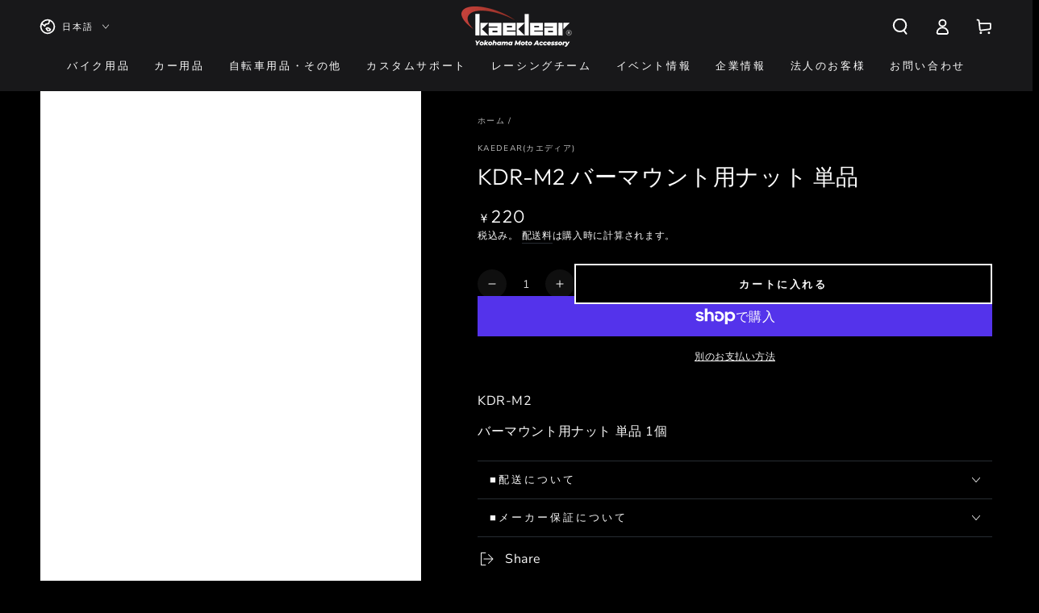

--- FILE ---
content_type: text/html; charset=utf-8
request_url: https://www.kaedear.com/products/moto%E3%83%81%E3%83%A3%E3%83%BC%E3%82%B8%E3%83%A3%E3%83%BC-usb-a-5v2-4a-2-kdr-m2b-%E3%83%A1%E3%83%8D%E3%82%B8-%E5%8D%98%E5%93%81
body_size: 76038
content:
<!doctype html>
<html class="no-js" lang="ja">
  <script type="text/javascript">
    (function(c,l,a,r,i,t,y){
        c[a]=c[a]||function(){(c[a].q=c[a].q||[]).push(arguments)};
        t=l.createElement(r);t.async=1;t.src="https://www.clarity.ms/tag/"+i;
        y=l.getElementsByTagName(r)[0];y.parentNode.insertBefore(t,y);
    })(window, document, "clarity", "script", "s8yqsn1bpd");
</script>
  <head>

       




















    <meta charset="utf-8">
    <meta http-equiv="X-UA-Compatible" content="IE=edge">
    <meta name="viewport" content="width=device-width,initial-scale=1">
    <meta name="theme-color" content="">
    <link rel="canonical" href="https://www.kaedear.com/products/moto%e3%83%81%e3%83%a3%e3%83%bc%e3%82%b8%e3%83%a3%e3%83%bc-usb-a-5v2-4a-2-kdr-m2b-%e3%83%a1%e3%83%8d%e3%82%b8-%e5%8d%98%e5%93%81">
    <link rel="preconnect" href="https://cdn.shopify.com" crossorigin><link rel="icon" type="image/png" href="//www.kaedear.com/cdn/shop/files/logo13.png?crop=center&height=32&v=1694668840&width=32"><link rel="preconnect" href="https://fonts.shopifycdn.com" crossorigin><title>
      KDR-M2 バーマウント用ナット 単品
 &ndash; 株式会社Kaedear【カエディア公式】Yokohama Moto Accessory</title><meta name="description" content="KDR-M2 バーマウント用ナット 単品 1個">

<meta property="og:site_name" content="株式会社Kaedear【カエディア公式】Yokohama Moto Accessory">
<meta property="og:url" content="https://www.kaedear.com/products/moto%e3%83%81%e3%83%a3%e3%83%bc%e3%82%b8%e3%83%a3%e3%83%bc-usb-a-5v2-4a-2-kdr-m2b-%e3%83%a1%e3%83%8d%e3%82%b8-%e5%8d%98%e5%93%81">
<meta property="og:title" content="KDR-M2 バーマウント用ナット 単品">
<meta property="og:type" content="product">
<meta property="og:description" content="KDR-M2 バーマウント用ナット 単品 1個"><meta property="og:image" content="http://www.kaedear.com/cdn/shop/files/IMG_4736-removebg-preview.png?v=1695275681">
  <meta property="og:image:secure_url" content="https://www.kaedear.com/cdn/shop/files/IMG_4736-removebg-preview.png?v=1695275681">
  <meta property="og:image:width" content="433">
  <meta property="og:image:height" content="577"><meta property="og:price:amount" content="220">
  <meta property="og:price:currency" content="JPY"><meta name="twitter:site" content="@Kaedear1"><meta name="twitter:card" content="summary_large_image">
<meta name="twitter:title" content="KDR-M2 バーマウント用ナット 単品">
<meta name="twitter:description" content="KDR-M2 バーマウント用ナット 単品 1個">


    <script src="//www.kaedear.com/cdn/shop/t/45/assets/vendor-v4.js" defer="defer"></script>
    <script src="//www.kaedear.com/cdn/shop/t/45/assets/global.js?v=158077600624693464921764821528" defer="defer"></script>

    <script>window.performance && window.performance.mark && window.performance.mark('shopify.content_for_header.start');</script><meta name="google-site-verification" content="QtcfrcKCEFjb2J81Hz0MYA9P5Fdq0A_xawDwON13qh0">
<meta name="facebook-domain-verification" content="041c50gbkz7lzkuq3nb3qgng8phiji">
<meta name="facebook-domain-verification" content="o7k524nropsfcnugp2qrtsdmmda1ji">
<meta name="facebook-domain-verification" content="1jnaahgks2cz0pat9149x4eo21xhyu">
<meta id="shopify-digital-wallet" name="shopify-digital-wallet" content="/55407739034/digital_wallets/dialog">
<meta name="shopify-checkout-api-token" content="6f5c312539cba911ddf13d7137d941b8">
<link rel="alternate" hreflang="x-default" href="https://www.kaedear.com/products/moto%E3%83%81%E3%83%A3%E3%83%BC%E3%82%B8%E3%83%A3%E3%83%BC-usb-a-5v2-4a-2-kdr-m2b-%E3%83%A1%E3%83%8D%E3%82%B8-%E5%8D%98%E5%93%81">
<link rel="alternate" hreflang="ja" href="https://www.kaedear.com/products/moto%E3%83%81%E3%83%A3%E3%83%BC%E3%82%B8%E3%83%A3%E3%83%BC-usb-a-5v2-4a-2-kdr-m2b-%E3%83%A1%E3%83%8D%E3%82%B8-%E5%8D%98%E5%93%81">
<link rel="alternate" hreflang="en" href="https://www.kaedear.com/en/products/moto%E3%83%81%E3%83%A3%E3%83%BC%E3%82%B8%E3%83%A3%E3%83%BC-usb-a-5v2-4a-2-kdr-m2b-%E3%83%A1%E3%83%8D%E3%82%B8-%E5%8D%98%E5%93%81">
<link rel="alternate" type="application/json+oembed" href="https://www.kaedear.com/products/moto%e3%83%81%e3%83%a3%e3%83%bc%e3%82%b8%e3%83%a3%e3%83%bc-usb-a-5v2-4a-2-kdr-m2b-%e3%83%a1%e3%83%8d%e3%82%b8-%e5%8d%98%e5%93%81.oembed">
<script async="async" src="/checkouts/internal/preloads.js?locale=ja-JP"></script>
<link rel="preconnect" href="https://shop.app" crossorigin="anonymous">
<script async="async" src="https://shop.app/checkouts/internal/preloads.js?locale=ja-JP&shop_id=55407739034" crossorigin="anonymous"></script>
<script id="apple-pay-shop-capabilities" type="application/json">{"shopId":55407739034,"countryCode":"JP","currencyCode":"JPY","merchantCapabilities":["supports3DS"],"merchantId":"gid:\/\/shopify\/Shop\/55407739034","merchantName":"株式会社Kaedear【カエディア公式】Yokohama Moto Accessory","requiredBillingContactFields":["postalAddress","email","phone"],"requiredShippingContactFields":["postalAddress","email","phone"],"shippingType":"shipping","supportedNetworks":["visa","masterCard","amex","jcb","discover"],"total":{"type":"pending","label":"株式会社Kaedear【カエディア公式】Yokohama Moto Accessory","amount":"1.00"},"shopifyPaymentsEnabled":true,"supportsSubscriptions":true}</script>
<script id="shopify-features" type="application/json">{"accessToken":"6f5c312539cba911ddf13d7137d941b8","betas":["rich-media-storefront-analytics"],"domain":"www.kaedear.com","predictiveSearch":false,"shopId":55407739034,"locale":"ja"}</script>
<script>var Shopify = Shopify || {};
Shopify.shop = "kaedear.myshopify.com";
Shopify.locale = "ja";
Shopify.currency = {"active":"JPY","rate":"1.0"};
Shopify.country = "JP";
Shopify.theme = {"name":"20251204（特定のテーマで購入ボタン廃止、ベストセラー取得日表示）","id":148302954650,"schema_name":"Be Yours","schema_version":"6.1.1","theme_store_id":1399,"role":"main"};
Shopify.theme.handle = "null";
Shopify.theme.style = {"id":null,"handle":null};
Shopify.cdnHost = "www.kaedear.com/cdn";
Shopify.routes = Shopify.routes || {};
Shopify.routes.root = "/";</script>
<script type="module">!function(o){(o.Shopify=o.Shopify||{}).modules=!0}(window);</script>
<script>!function(o){function n(){var o=[];function n(){o.push(Array.prototype.slice.apply(arguments))}return n.q=o,n}var t=o.Shopify=o.Shopify||{};t.loadFeatures=n(),t.autoloadFeatures=n()}(window);</script>
<script>
  window.ShopifyPay = window.ShopifyPay || {};
  window.ShopifyPay.apiHost = "shop.app\/pay";
  window.ShopifyPay.redirectState = null;
</script>
<script id="shop-js-analytics" type="application/json">{"pageType":"product"}</script>
<script defer="defer" async type="module" src="//www.kaedear.com/cdn/shopifycloud/shop-js/modules/v2/client.init-shop-cart-sync_Cun6Ba8E.ja.esm.js"></script>
<script defer="defer" async type="module" src="//www.kaedear.com/cdn/shopifycloud/shop-js/modules/v2/chunk.common_DGWubyOB.esm.js"></script>
<script type="module">
  await import("//www.kaedear.com/cdn/shopifycloud/shop-js/modules/v2/client.init-shop-cart-sync_Cun6Ba8E.ja.esm.js");
await import("//www.kaedear.com/cdn/shopifycloud/shop-js/modules/v2/chunk.common_DGWubyOB.esm.js");

  window.Shopify.SignInWithShop?.initShopCartSync?.({"fedCMEnabled":true,"windoidEnabled":true});

</script>
<script>
  window.Shopify = window.Shopify || {};
  if (!window.Shopify.featureAssets) window.Shopify.featureAssets = {};
  window.Shopify.featureAssets['shop-js'] = {"shop-cart-sync":["modules/v2/client.shop-cart-sync_kpadWrR6.ja.esm.js","modules/v2/chunk.common_DGWubyOB.esm.js"],"init-fed-cm":["modules/v2/client.init-fed-cm_deEwcgdG.ja.esm.js","modules/v2/chunk.common_DGWubyOB.esm.js"],"shop-button":["modules/v2/client.shop-button_Bgl7Akkx.ja.esm.js","modules/v2/chunk.common_DGWubyOB.esm.js"],"shop-cash-offers":["modules/v2/client.shop-cash-offers_CGfJizyJ.ja.esm.js","modules/v2/chunk.common_DGWubyOB.esm.js","modules/v2/chunk.modal_Ba7vk6QP.esm.js"],"init-windoid":["modules/v2/client.init-windoid_DLaIoEuB.ja.esm.js","modules/v2/chunk.common_DGWubyOB.esm.js"],"shop-toast-manager":["modules/v2/client.shop-toast-manager_BZdAlEPY.ja.esm.js","modules/v2/chunk.common_DGWubyOB.esm.js"],"init-shop-email-lookup-coordinator":["modules/v2/client.init-shop-email-lookup-coordinator_BxGPdBrh.ja.esm.js","modules/v2/chunk.common_DGWubyOB.esm.js"],"init-shop-cart-sync":["modules/v2/client.init-shop-cart-sync_Cun6Ba8E.ja.esm.js","modules/v2/chunk.common_DGWubyOB.esm.js"],"avatar":["modules/v2/client.avatar_BTnouDA3.ja.esm.js"],"pay-button":["modules/v2/client.pay-button_iRJggQYg.ja.esm.js","modules/v2/chunk.common_DGWubyOB.esm.js"],"init-customer-accounts":["modules/v2/client.init-customer-accounts_BbQrQ-BF.ja.esm.js","modules/v2/client.shop-login-button_CXxZBmJa.ja.esm.js","modules/v2/chunk.common_DGWubyOB.esm.js","modules/v2/chunk.modal_Ba7vk6QP.esm.js"],"init-shop-for-new-customer-accounts":["modules/v2/client.init-shop-for-new-customer-accounts_48e-446J.ja.esm.js","modules/v2/client.shop-login-button_CXxZBmJa.ja.esm.js","modules/v2/chunk.common_DGWubyOB.esm.js","modules/v2/chunk.modal_Ba7vk6QP.esm.js"],"shop-login-button":["modules/v2/client.shop-login-button_CXxZBmJa.ja.esm.js","modules/v2/chunk.common_DGWubyOB.esm.js","modules/v2/chunk.modal_Ba7vk6QP.esm.js"],"init-customer-accounts-sign-up":["modules/v2/client.init-customer-accounts-sign-up_Bb65hYMR.ja.esm.js","modules/v2/client.shop-login-button_CXxZBmJa.ja.esm.js","modules/v2/chunk.common_DGWubyOB.esm.js","modules/v2/chunk.modal_Ba7vk6QP.esm.js"],"shop-follow-button":["modules/v2/client.shop-follow-button_BO2OQvUT.ja.esm.js","modules/v2/chunk.common_DGWubyOB.esm.js","modules/v2/chunk.modal_Ba7vk6QP.esm.js"],"checkout-modal":["modules/v2/client.checkout-modal__QRFVvMA.ja.esm.js","modules/v2/chunk.common_DGWubyOB.esm.js","modules/v2/chunk.modal_Ba7vk6QP.esm.js"],"lead-capture":["modules/v2/client.lead-capture_Be4qr8sG.ja.esm.js","modules/v2/chunk.common_DGWubyOB.esm.js","modules/v2/chunk.modal_Ba7vk6QP.esm.js"],"shop-login":["modules/v2/client.shop-login_BCaq99Td.ja.esm.js","modules/v2/chunk.common_DGWubyOB.esm.js","modules/v2/chunk.modal_Ba7vk6QP.esm.js"],"payment-terms":["modules/v2/client.payment-terms_C-1Cu6jg.ja.esm.js","modules/v2/chunk.common_DGWubyOB.esm.js","modules/v2/chunk.modal_Ba7vk6QP.esm.js"]};
</script>
<script>(function() {
  var isLoaded = false;
  function asyncLoad() {
    if (isLoaded) return;
    isLoaded = true;
    var urls = ["https:\/\/asia-northeast1-affiliate-pr.cloudfunctions.net\/script?shop=kaedear.myshopify.com"];
    for (var i = 0; i < urls.length; i++) {
      var s = document.createElement('script');
      s.type = 'text/javascript';
      s.async = true;
      s.src = urls[i];
      var x = document.getElementsByTagName('script')[0];
      x.parentNode.insertBefore(s, x);
    }
  };
  if(window.attachEvent) {
    window.attachEvent('onload', asyncLoad);
  } else {
    window.addEventListener('load', asyncLoad, false);
  }
})();</script>
<script id="__st">var __st={"a":55407739034,"offset":32400,"reqid":"0a9fd9e2-8d35-4604-b081-13a25adf21d0-1768783368","pageurl":"www.kaedear.com\/products\/moto%E3%83%81%E3%83%A3%E3%83%BC%E3%82%B8%E3%83%A3%E3%83%BC-usb-a-5v2-4a-2-kdr-m2b-%E3%83%A1%E3%83%8D%E3%82%B8-%E5%8D%98%E5%93%81","u":"c4a871239510","p":"product","rtyp":"product","rid":7600984752282};</script>
<script>window.ShopifyPaypalV4VisibilityTracking = true;</script>
<script id="captcha-bootstrap">!function(){'use strict';const t='contact',e='account',n='new_comment',o=[[t,t],['blogs',n],['comments',n],[t,'customer']],c=[[e,'customer_login'],[e,'guest_login'],[e,'recover_customer_password'],[e,'create_customer']],r=t=>t.map((([t,e])=>`form[action*='/${t}']:not([data-nocaptcha='true']) input[name='form_type'][value='${e}']`)).join(','),a=t=>()=>t?[...document.querySelectorAll(t)].map((t=>t.form)):[];function s(){const t=[...o],e=r(t);return a(e)}const i='password',u='form_key',d=['recaptcha-v3-token','g-recaptcha-response','h-captcha-response',i],f=()=>{try{return window.sessionStorage}catch{return}},m='__shopify_v',_=t=>t.elements[u];function p(t,e,n=!1){try{const o=window.sessionStorage,c=JSON.parse(o.getItem(e)),{data:r}=function(t){const{data:e,action:n}=t;return t[m]||n?{data:e,action:n}:{data:t,action:n}}(c);for(const[e,n]of Object.entries(r))t.elements[e]&&(t.elements[e].value=n);n&&o.removeItem(e)}catch(o){console.error('form repopulation failed',{error:o})}}const l='form_type',E='cptcha';function T(t){t.dataset[E]=!0}const w=window,h=w.document,L='Shopify',v='ce_forms',y='captcha';let A=!1;((t,e)=>{const n=(g='f06e6c50-85a8-45c8-87d0-21a2b65856fe',I='https://cdn.shopify.com/shopifycloud/storefront-forms-hcaptcha/ce_storefront_forms_captcha_hcaptcha.v1.5.2.iife.js',D={infoText:'hCaptchaによる保護',privacyText:'プライバシー',termsText:'利用規約'},(t,e,n)=>{const o=w[L][v],c=o.bindForm;if(c)return c(t,g,e,D).then(n);var r;o.q.push([[t,g,e,D],n]),r=I,A||(h.body.append(Object.assign(h.createElement('script'),{id:'captcha-provider',async:!0,src:r})),A=!0)});var g,I,D;w[L]=w[L]||{},w[L][v]=w[L][v]||{},w[L][v].q=[],w[L][y]=w[L][y]||{},w[L][y].protect=function(t,e){n(t,void 0,e),T(t)},Object.freeze(w[L][y]),function(t,e,n,w,h,L){const[v,y,A,g]=function(t,e,n){const i=e?o:[],u=t?c:[],d=[...i,...u],f=r(d),m=r(i),_=r(d.filter((([t,e])=>n.includes(e))));return[a(f),a(m),a(_),s()]}(w,h,L),I=t=>{const e=t.target;return e instanceof HTMLFormElement?e:e&&e.form},D=t=>v().includes(t);t.addEventListener('submit',(t=>{const e=I(t);if(!e)return;const n=D(e)&&!e.dataset.hcaptchaBound&&!e.dataset.recaptchaBound,o=_(e),c=g().includes(e)&&(!o||!o.value);(n||c)&&t.preventDefault(),c&&!n&&(function(t){try{if(!f())return;!function(t){const e=f();if(!e)return;const n=_(t);if(!n)return;const o=n.value;o&&e.removeItem(o)}(t);const e=Array.from(Array(32),(()=>Math.random().toString(36)[2])).join('');!function(t,e){_(t)||t.append(Object.assign(document.createElement('input'),{type:'hidden',name:u})),t.elements[u].value=e}(t,e),function(t,e){const n=f();if(!n)return;const o=[...t.querySelectorAll(`input[type='${i}']`)].map((({name:t})=>t)),c=[...d,...o],r={};for(const[a,s]of new FormData(t).entries())c.includes(a)||(r[a]=s);n.setItem(e,JSON.stringify({[m]:1,action:t.action,data:r}))}(t,e)}catch(e){console.error('failed to persist form',e)}}(e),e.submit())}));const S=(t,e)=>{t&&!t.dataset[E]&&(n(t,e.some((e=>e===t))),T(t))};for(const o of['focusin','change'])t.addEventListener(o,(t=>{const e=I(t);D(e)&&S(e,y())}));const B=e.get('form_key'),M=e.get(l),P=B&&M;t.addEventListener('DOMContentLoaded',(()=>{const t=y();if(P)for(const e of t)e.elements[l].value===M&&p(e,B);[...new Set([...A(),...v().filter((t=>'true'===t.dataset.shopifyCaptcha))])].forEach((e=>S(e,t)))}))}(h,new URLSearchParams(w.location.search),n,t,e,['guest_login'])})(!0,!0)}();</script>
<script integrity="sha256-4kQ18oKyAcykRKYeNunJcIwy7WH5gtpwJnB7kiuLZ1E=" data-source-attribution="shopify.loadfeatures" defer="defer" src="//www.kaedear.com/cdn/shopifycloud/storefront/assets/storefront/load_feature-a0a9edcb.js" crossorigin="anonymous"></script>
<script crossorigin="anonymous" defer="defer" src="//www.kaedear.com/cdn/shopifycloud/storefront/assets/shopify_pay/storefront-65b4c6d7.js?v=20250812"></script>
<script data-source-attribution="shopify.dynamic_checkout.dynamic.init">var Shopify=Shopify||{};Shopify.PaymentButton=Shopify.PaymentButton||{isStorefrontPortableWallets:!0,init:function(){window.Shopify.PaymentButton.init=function(){};var t=document.createElement("script");t.src="https://www.kaedear.com/cdn/shopifycloud/portable-wallets/latest/portable-wallets.ja.js",t.type="module",document.head.appendChild(t)}};
</script>
<script data-source-attribution="shopify.dynamic_checkout.buyer_consent">
  function portableWalletsHideBuyerConsent(e){var t=document.getElementById("shopify-buyer-consent"),n=document.getElementById("shopify-subscription-policy-button");t&&n&&(t.classList.add("hidden"),t.setAttribute("aria-hidden","true"),n.removeEventListener("click",e))}function portableWalletsShowBuyerConsent(e){var t=document.getElementById("shopify-buyer-consent"),n=document.getElementById("shopify-subscription-policy-button");t&&n&&(t.classList.remove("hidden"),t.removeAttribute("aria-hidden"),n.addEventListener("click",e))}window.Shopify?.PaymentButton&&(window.Shopify.PaymentButton.hideBuyerConsent=portableWalletsHideBuyerConsent,window.Shopify.PaymentButton.showBuyerConsent=portableWalletsShowBuyerConsent);
</script>
<script>
  function portableWalletsCleanup(e){e&&e.src&&console.error("Failed to load portable wallets script "+e.src);var t=document.querySelectorAll("shopify-accelerated-checkout .shopify-payment-button__skeleton, shopify-accelerated-checkout-cart .wallet-cart-button__skeleton"),e=document.getElementById("shopify-buyer-consent");for(let e=0;e<t.length;e++)t[e].remove();e&&e.remove()}function portableWalletsNotLoadedAsModule(e){e instanceof ErrorEvent&&"string"==typeof e.message&&e.message.includes("import.meta")&&"string"==typeof e.filename&&e.filename.includes("portable-wallets")&&(window.removeEventListener("error",portableWalletsNotLoadedAsModule),window.Shopify.PaymentButton.failedToLoad=e,"loading"===document.readyState?document.addEventListener("DOMContentLoaded",window.Shopify.PaymentButton.init):window.Shopify.PaymentButton.init())}window.addEventListener("error",portableWalletsNotLoadedAsModule);
</script>

<script type="module" src="https://www.kaedear.com/cdn/shopifycloud/portable-wallets/latest/portable-wallets.ja.js" onError="portableWalletsCleanup(this)" crossorigin="anonymous"></script>
<script nomodule>
  document.addEventListener("DOMContentLoaded", portableWalletsCleanup);
</script>

<link id="shopify-accelerated-checkout-styles" rel="stylesheet" media="screen" href="https://www.kaedear.com/cdn/shopifycloud/portable-wallets/latest/accelerated-checkout-backwards-compat.css" crossorigin="anonymous">
<style id="shopify-accelerated-checkout-cart">
        #shopify-buyer-consent {
  margin-top: 1em;
  display: inline-block;
  width: 100%;
}

#shopify-buyer-consent.hidden {
  display: none;
}

#shopify-subscription-policy-button {
  background: none;
  border: none;
  padding: 0;
  text-decoration: underline;
  font-size: inherit;
  cursor: pointer;
}

#shopify-subscription-policy-button::before {
  box-shadow: none;
}

      </style>
<script id="sections-script" data-sections="header,footer" defer="defer" src="//www.kaedear.com/cdn/shop/t/45/compiled_assets/scripts.js?v=10381"></script>
<script>window.performance && window.performance.mark && window.performance.mark('shopify.content_for_header.end');</script>

<style data-shopify>@font-face {
  font-family: "Nunito Sans";
  font-weight: 400;
  font-style: normal;
  font-display: swap;
  src: url("//www.kaedear.com/cdn/fonts/nunito_sans/nunitosans_n4.0276fe080df0ca4e6a22d9cb55aed3ed5ba6b1da.woff2") format("woff2"),
       url("//www.kaedear.com/cdn/fonts/nunito_sans/nunitosans_n4.b4964bee2f5e7fd9c3826447e73afe2baad607b7.woff") format("woff");
}

  @font-face {
  font-family: "Nunito Sans";
  font-weight: 600;
  font-style: normal;
  font-display: swap;
  src: url("//www.kaedear.com/cdn/fonts/nunito_sans/nunitosans_n6.6e9464eba570101a53130c8130a9e17a8eb55c21.woff2") format("woff2"),
       url("//www.kaedear.com/cdn/fonts/nunito_sans/nunitosans_n6.25a0ac0c0a8a26038c7787054dd6058dfbc20fa8.woff") format("woff");
}

  @font-face {
  font-family: "Nunito Sans";
  font-weight: 400;
  font-style: italic;
  font-display: swap;
  src: url("//www.kaedear.com/cdn/fonts/nunito_sans/nunitosans_i4.6e408730afac1484cf297c30b0e67c86d17fc586.woff2") format("woff2"),
       url("//www.kaedear.com/cdn/fonts/nunito_sans/nunitosans_i4.c9b6dcbfa43622b39a5990002775a8381942ae38.woff") format("woff");
}

  @font-face {
  font-family: "Nunito Sans";
  font-weight: 600;
  font-style: italic;
  font-display: swap;
  src: url("//www.kaedear.com/cdn/fonts/nunito_sans/nunitosans_i6.e62a4aa1de9af615155fca680231620b75369d24.woff2") format("woff2"),
       url("//www.kaedear.com/cdn/fonts/nunito_sans/nunitosans_i6.84ec3dfef4c401afbcd538286a9d65b772072e4b.woff") format("woff");
}

  @font-face {
  font-family: Outfit;
  font-weight: 300;
  font-style: normal;
  font-display: swap;
  src: url("//www.kaedear.com/cdn/fonts/outfit/outfit_n3.8c97ae4c4fac7c2ea467a6dc784857f4de7e0e37.woff2") format("woff2"),
       url("//www.kaedear.com/cdn/fonts/outfit/outfit_n3.b50a189ccde91f9bceee88f207c18c09f0b62a7b.woff") format("woff");
}

  @font-face {
  font-family: Outfit;
  font-weight: 600;
  font-style: normal;
  font-display: swap;
  src: url("//www.kaedear.com/cdn/fonts/outfit/outfit_n6.dfcbaa80187851df2e8384061616a8eaa1702fdc.woff2") format("woff2"),
       url("//www.kaedear.com/cdn/fonts/outfit/outfit_n6.88384e9fc3e36038624caccb938f24ea8008a91d.woff") format("woff");
}


  :root {
    --be-yours-version: "6.1.1";
    --font-body-family: "Nunito Sans", sans-serif;
    --font-body-style: normal;
    --font-body-weight: 400;

    --font-heading-family: Outfit, sans-serif;
    --font-heading-style: normal;
    --font-heading-weight: 300;

    --font-body-scale: 1.0;
    --font-heading-scale: 1.0;

    --font-navigation-family: var(--font-heading-family);
    --font-navigation-size: 13px;
    --font-navigation-weight: var(--font-heading-weight);
    --font-button-family: var(--font-heading-family);
    --font-button-size: 13px;
    --font-button-baseline: 0rem;
    --font-price-family: var(--font-heading-family);
    --font-price-scale: var(--font-heading-scale);

    --color-base-text: 250, 250, 250;
    --color-base-background: 0, 0, 0;
    --color-base-solid-button-labels: 39, 44, 50;
    --color-base-outline-button-labels: 250, 250, 250;
    --color-base-accent: 255, 255, 255;
    --color-base-heading: 255, 255, 255;
    --color-base-border: 39, 44, 50;
    --color-placeholder: 255, 255, 255;
    --color-overlay: 156, 156, 156;
    --color-keyboard-focus: 1, 94, 204;
    --color-shadow: 168, 232, 226;
    --shadow-opacity: 1;

    --color-background-dark: 20, 20, 20;
    --color-price: #ffffff;
    --color-sale-price: #d72c0d;
    --color-reviews: #ffb503;
    --color-critical: #d72c0d;
    --color-success: #008060;

    --payment-terms-background-color: #000000;
    --page-width: 160rem;
    --page-width-margin: 0rem;

    --card-color-scheme: var(--color-placeholder);
    --card-text-alignment: left;
    --card-flex-alignment: flex-left;
    --card-image-padding: 0px;
    --card-border-width: 0px;
    --card-radius: 0px;
    --card-shadow-horizontal-offset: 0px;
    --card-shadow-vertical-offset: 0px;
    
    --button-radius: 0px;
    --button-border-width: 2px;
    --button-shadow-horizontal-offset: 0px;
    --button-shadow-vertical-offset: 0px;

    --spacing-sections-desktop: 0px;
    --spacing-sections-mobile: 0px;
  }

  *,
  *::before,
  *::after {
    box-sizing: inherit;
  }

  html {
    box-sizing: border-box;
    font-size: calc(var(--font-body-scale) * 62.5%);
    height: 100%;
  }

  body {
    min-height: 100%;
    margin: 0;
    font-size: 1.5rem;
    letter-spacing: 0.06rem;
    line-height: calc(1 + 0.8 / var(--font-body-scale));
    font-family: var(--font-body-family);
    font-style: var(--font-body-style);
    font-weight: var(--font-body-weight);
  }

  @media screen and (min-width: 750px) {
    body {
      font-size: 1.6rem;
    }
  }</style><link href="//www.kaedear.com/cdn/shop/t/45/assets/base.css?v=21857921558776491191764821505" rel="stylesheet" type="text/css" media="all" /><link rel="preload" as="font" href="//www.kaedear.com/cdn/fonts/nunito_sans/nunitosans_n4.0276fe080df0ca4e6a22d9cb55aed3ed5ba6b1da.woff2" type="font/woff2" crossorigin><link rel="preload" as="font" href="//www.kaedear.com/cdn/fonts/outfit/outfit_n3.8c97ae4c4fac7c2ea467a6dc784857f4de7e0e37.woff2" type="font/woff2" crossorigin><link rel="stylesheet" href="//www.kaedear.com/cdn/shop/t/45/assets/component-quick-view.css?v=30505166682708748751764821520" media="print" onload="this.media='all'"><link rel="stylesheet" href="//www.kaedear.com/cdn/shop/t/45/assets/component-color-swatches.css?v=128638073195889574301764821510" media="print" onload="this.media='all'"><script>document.documentElement.className = document.documentElement.className.replace('no-js', 'js');</script>
  <!-- BEGIN app block: shopify://apps/klaviyo-email-marketing-sms/blocks/klaviyo-onsite-embed/2632fe16-c075-4321-a88b-50b567f42507 -->












  <script async src="https://static.klaviyo.com/onsite/js/UmDwGb/klaviyo.js?company_id=UmDwGb"></script>
  <script>!function(){if(!window.klaviyo){window._klOnsite=window._klOnsite||[];try{window.klaviyo=new Proxy({},{get:function(n,i){return"push"===i?function(){var n;(n=window._klOnsite).push.apply(n,arguments)}:function(){for(var n=arguments.length,o=new Array(n),w=0;w<n;w++)o[w]=arguments[w];var t="function"==typeof o[o.length-1]?o.pop():void 0,e=new Promise((function(n){window._klOnsite.push([i].concat(o,[function(i){t&&t(i),n(i)}]))}));return e}}})}catch(n){window.klaviyo=window.klaviyo||[],window.klaviyo.push=function(){var n;(n=window._klOnsite).push.apply(n,arguments)}}}}();</script>

  
    <script id="viewed_product">
      if (item == null) {
        var _learnq = _learnq || [];

        var MetafieldReviews = null
        var MetafieldYotpoRating = null
        var MetafieldYotpoCount = null
        var MetafieldLooxRating = null
        var MetafieldLooxCount = null
        var okendoProduct = null
        var okendoProductReviewCount = null
        var okendoProductReviewAverageValue = null
        try {
          // The following fields are used for Customer Hub recently viewed in order to add reviews.
          // This information is not part of __kla_viewed. Instead, it is part of __kla_viewed_reviewed_items
          MetafieldReviews = {};
          MetafieldYotpoRating = null
          MetafieldYotpoCount = null
          MetafieldLooxRating = null
          MetafieldLooxCount = null

          okendoProduct = null
          // If the okendo metafield is not legacy, it will error, which then requires the new json formatted data
          if (okendoProduct && 'error' in okendoProduct) {
            okendoProduct = null
          }
          okendoProductReviewCount = okendoProduct ? okendoProduct.reviewCount : null
          okendoProductReviewAverageValue = okendoProduct ? okendoProduct.reviewAverageValue : null
        } catch (error) {
          console.error('Error in Klaviyo onsite reviews tracking:', error);
        }

        var item = {
          Name: "KDR-M2 バーマウント用ナット 単品",
          ProductID: 7600984752282,
          Categories: ["Best Selling Products","Newest Products","各種アフターパーツ"],
          ImageURL: "https://www.kaedear.com/cdn/shop/files/IMG_4736-removebg-preview_grande.png?v=1695275681",
          URL: "https://www.kaedear.com/products/moto%e3%83%81%e3%83%a3%e3%83%bc%e3%82%b8%e3%83%a3%e3%83%bc-usb-a-5v2-4a-2-kdr-m2b-%e3%83%a1%e3%83%8d%e3%82%b8-%e5%8d%98%e5%93%81",
          Brand: "Kaedear(カエディア)",
          Price: "¥220",
          Value: "220",
          CompareAtPrice: "¥0"
        };
        _learnq.push(['track', 'Viewed Product', item]);
        _learnq.push(['trackViewedItem', {
          Title: item.Name,
          ItemId: item.ProductID,
          Categories: item.Categories,
          ImageUrl: item.ImageURL,
          Url: item.URL,
          Metadata: {
            Brand: item.Brand,
            Price: item.Price,
            Value: item.Value,
            CompareAtPrice: item.CompareAtPrice
          },
          metafields:{
            reviews: MetafieldReviews,
            yotpo:{
              rating: MetafieldYotpoRating,
              count: MetafieldYotpoCount,
            },
            loox:{
              rating: MetafieldLooxRating,
              count: MetafieldLooxCount,
            },
            okendo: {
              rating: okendoProductReviewAverageValue,
              count: okendoProductReviewCount,
            }
          }
        }]);
      }
    </script>
  




  <script>
    window.klaviyoReviewsProductDesignMode = false
  </script>







<!-- END app block --><!-- BEGIN app block: shopify://apps/sami-product-labels/blocks/app-embed-block/b9b44663-5d51-4be1-8104-faedd68da8c5 --><script type="text/javascript">
  window.Samita = window.Samita || {};
  Samita.ProductLabels = Samita.ProductLabels || {};
  Samita.ProductLabels.locale  = {"shop_locale":{"locale":"ja","enabled":true,"primary":true,"published":true}};
  Samita.ProductLabels.page = {title : document.title.replaceAll('"', "'"), href : window.location.href, type: "product", page_id: ""};
  Samita.ProductLabels.dataShop = Samita.ProductLabels.dataShop || {};Samita.ProductLabels.dataShop = {"install":1,"configuration":{"money_format":"¥{{amount_no_decimals}}"},"pricing":{"plan":"FREE","features":{"chose_product_form_collections_tag":false,"design_custom_unlimited_position":false,"design_countdown_timer_label_badge":false,"design_text_hover_label_badge":false,"label_display_product_page_first_image":false,"choose_product_variants":false,"choose_country_restriction":false,"conditions_specific_products":20,"conditions_include_exclude_product_tag":false,"conditions_inventory_status":false,"conditions_sale_products":false,"conditions_customer_tag":false,"conditions_products_created_published":false,"conditions_set_visibility_date_time":false,"images_samples":{"collections":["free_labels","custom","suggestions_for_you","all"]},"badges_labels_conditions":{"fields":["ALL","PRODUCTS"]}}},"settings":{"notUseSearchFileApp":true,"general":{"maximum_condition":"3"},"watermark":true,"translations":[]},"url":"kaedear.myshopify.com","base_app_url":"https://label.samita.io/","app_url":"https://d3g7uyxz2n998u.cloudfront.net/"};Samita.ProductLabels.dataShop.configuration.money_format = "¥{{amount_no_decimals}}";if (typeof Shopify!= "undefined" && Shopify?.theme?.role != "main") {Samita.ProductLabels.dataShop.settings.notUseSearchFileApp = false;}
  Samita.ProductLabels.theme_id =null;
  Samita.ProductLabels.products = Samita.ProductLabels.products || [];Samita.ProductLabels.product ={"id":7600984752282,"title":"KDR-M2 バーマウント用ナット 単品","handle":"motoチャージャー-usb-a-5v2-4a-2-kdr-m2b-メネジ-単品","description":"\u003cp\u003e\u003cmeta charset=\"utf-8\"\u003e\u003cspan data-mce-fragment=\"1\"\u003eKDR-M2\u003c\/span\u003e\u003c\/p\u003e\n\u003cp\u003eバーマウント用ナット 単品 1個\u003c\/p\u003e","published_at":"2022-12-12T17:38:36+09:00","created_at":"2022-12-12T17:37:55+09:00","vendor":"Kaedear(カエディア)","type":"","tags":["アフターパーツ"],"price":22000,"price_min":22000,"price_max":22000,"available":true,"price_varies":false,"compare_at_price":null,"compare_at_price_min":0,"compare_at_price_max":0,"compare_at_price_varies":false,"variants":[{"id":42888311210138,"title":"Default Title","option1":"Default Title","option2":null,"option3":null,"sku":"","requires_shipping":true,"taxable":true,"featured_image":null,"available":true,"name":"KDR-M2 バーマウント用ナット 単品","public_title":null,"options":["Default Title"],"price":22000,"weight":0,"compare_at_price":null,"inventory_management":"shopify","barcode":"","requires_selling_plan":false,"selling_plan_allocations":[]}],"images":["\/\/www.kaedear.com\/cdn\/shop\/files\/IMG_4736-removebg-preview.png?v=1695275681"],"featured_image":"\/\/www.kaedear.com\/cdn\/shop\/files\/IMG_4736-removebg-preview.png?v=1695275681","options":["Title"],"media":[{"alt":null,"id":30332191637658,"position":1,"preview_image":{"aspect_ratio":0.75,"height":577,"width":433,"src":"\/\/www.kaedear.com\/cdn\/shop\/files\/IMG_4736-removebg-preview.png?v=1695275681"},"aspect_ratio":0.75,"height":577,"media_type":"image","src":"\/\/www.kaedear.com\/cdn\/shop\/files\/IMG_4736-removebg-preview.png?v=1695275681","width":433}],"requires_selling_plan":false,"selling_plan_groups":[],"content":"\u003cp\u003e\u003cmeta charset=\"utf-8\"\u003e\u003cspan data-mce-fragment=\"1\"\u003eKDR-M2\u003c\/span\u003e\u003c\/p\u003e\n\u003cp\u003eバーマウント用ナット 単品 1個\u003c\/p\u003e"};
    Samita.ProductLabels.product.collections =[317379248282,317379281050,291059073178];
    Samita.ProductLabels.product.metafields = {};
    Samita.ProductLabels.product.variants = [{
          "id":42888311210138,
          "title":"Default Title",
          "name":null,
          "compare_at_price":null,
          "price":22000,
          "available":true,
          "weight":0,
          "sku":"",
          "inventory_quantity":94,
          "metafields":{}
        }];if (typeof Shopify!= "undefined" && Shopify?.theme?.id == 141453295770) {Samita.ProductLabels.themeInfo = {"id":141453295770,"name":"20250818","role":"main","theme_store_id":1399,"theme_name":"Be Yours","theme_version":"6.1.1"};}if (typeof Shopify!= "undefined" && Shopify?.theme?.id == 141453295770) {Samita.ProductLabels.theme = {"selectors":{"product":{"elementSelectors":[".product",".Product",".product-detail",".product-page-container","#ProductSection-product-template","#shopify-section-product-template",".product:not(.featured-product,.slick-slide)",".product-main",".grid:not(.product-grid,.sf-grid,.featured-product)",".grid.product-single","#__pf",".gfqv-product-wrapper",".ga-product",".t4s-container",".gCartItem, .flexRow.noGutter, .cart__row, .line-item, .cart-item, .cart-row, .CartItem, .cart-line-item, .cart-table tbody tr, .container-indent table tbody tr"],"elementNotSelectors":[".mini-cart__recommendations-list"],"notShowCustomBlocks":"slideshow-component","link":"[samitaPL-product-link], h3[data-href*=\"/products/\"], div[data-href*=\"/products/\"], a[data-href*=\"/products/\"], a.product-block__link[href*=\"/products/\"], a.indiv-product__link[href*=\"/products/\"], a.thumbnail__link[href*=\"/products/\"], a.product-item__link[href*=\"/products/\"], a.product-card__link[href*=\"/products/\"], a.product-card-link[href*=\"/products/\"], a.product-block__image__link[href*=\"/products/\"], a.stretched-link[href*=\"/products/\"], a.grid-product__link[href*=\"/products/\"], a.product-grid-item--link[href*=\"/products/\"], a.product-link[href*=\"/products/\"], a.product__link[href*=\"/products/\"], a.full-unstyled-link[href*=\"/products/\"], a.grid-item__link[href*=\"/products/\"], a.grid-product__link[href*=\"/products/\"], a[data-product-page-link][href*=\"/products/\"], a[href*=\"/products/\"]:not(.logo-bar__link,.ButtonGroup__Item.Button,.menu-promotion__link,.site-nav__link,.mobile-nav__link,.hero__sidebyside-image-link,.announcement-link,.breadcrumbs-list__link,.single-level-link,.d-none,.icon-twitter,.icon-facebook,.icon-pinterest,#btn,.list-menu__item.link.link--tex,.btnProductQuickview,.index-banner-slides-each,.global-banner-switch,.sub-nav-item-link,.announcement-bar__link,.Carousel__Cell,.Heading,.facebook,.twitter,.pinterest,.loyalty-redeem-product-title,.breadcrumbs__link,.btn-slide,.h2m-menu-item-inner--sub,.glink,.announcement-bar__link,.ts-link,.hero__slide-link)","signal":"[data-product-handle], [data-product-id]","notSignal":":not([data-section-id=\"product-recommendations\"],[data-section-type=\"product-recommendations\"],#product-area,#looxReviews)","priceSelectors":[".card-information .price","price-money",".product-block--price",".price-list","#ProductPrice",".product-price",".product__price—reg","#productPrice-product-template",".product__current-price",".product-thumb-caption-price-current",".product-item-caption-price-current",".grid-product__price,.product__price","span.price","span.product-price",".productitem--price",".product-pricing","div.price","span.money",".product-item__price",".product-list-item-price","p.price",".product-meta__prices","div.product-price","span#price",".price.money","h3.price","a.price",".price-area",".product-item-price",".pricearea",".collectionGrid .collectionBlock-info > p","#ComparePrice",".product--price-wrapper",".product-page--price-wrapper",".color--shop-accent.font-size--s.t--meta.f--main",".ComparePrice",".ProductPrice",".prodThumb .title span:last-child",".price",".product-single__price-product-template",".product-info-price",".price-money",".prod-price","#price-field",".product-grid--price",".prices,.pricing","#product-price",".money-styling",".compare-at-price",".product-item--price",".card__price",".product-card__price",".product-price__price",".product-item__price-wrapper",".product-single__price",".grid-product__price-wrap","a.grid-link p.grid-link__meta",".product__prices","#comparePrice-product-template","dl[class*=\"price\"]","div[class*=\"price\"]",".gl-card-pricing",".ga-product_price-container"],"titleSelectors":[".card-information__text",".product__heading",".product-info__title",".product-thumbnail__title",".product-card__title","div.product__title",".card__heading.h5",".cart-item__name.h4",".spf-product-card__title.h4",".gl-card-title",".ga-product_title"],"imageSelectors":[".pwzrswiper-wrapper img",".pwzrswiper-slide img",".image-animate img",".bls__responsive-image img",".card__media img",".image__inner img",".snize-thumbnail",".zoomImg",".spf-product-card__image",".boost-pfs-filter-product-item-main-image",".pwzrswiper-slide > img",".product__image-wrapper img",".grid__image-ratio",".product__media img",".AspectRatio > img",".product__media img",".rimage-wrapper > img",".ProductItem__Image",".img-wrapper img",".aspect-ratio img",".product-card__image-wrapper > .product-card__image",".ga-products_image img",".image__container",".image-wrap .grid-product__image",".boost-sd__product-image img",".box-ratio > img",".image-cell img.card__image","img[src*=\"cdn.shopify.com\"][src*=\"/products/\"]","img[srcset*=\"cdn.shopify.com\"][srcset*=\"/products/\"]","img[data-srcset*=\"cdn.shopify.com\"][data-srcset*=\"/products/\"]","img[data-src*=\"cdn.shopify.com\"][data-src*=\"/products/\"]","img[data-srcset*=\"cdn.shopify.com\"][data-srcset*=\"/products/\"]","img[srcset*=\"cdn.shopify.com\"][src*=\"no-image\"]",".product-card__image > img",".product-image-main .image-wrap",".grid-product__image",".media > img","img[srcset*=\"cdn/shop/products/\"]","[data-bgset*=\"cdn.shopify.com\"][data-bgset*=\"/products/\"] > [data-bgset*=\"cdn.shopify.com\"][data-bgset*=\"/products/\"]","[data-bgset*=\"cdn.shopify.com\"][data-bgset*=\"/products/\"]","img[src*=\"cdn.shopify.com\"][src*=\"no-image\"]","img[src*=\"cdn/shop/products/\"]",".ga-product_image",".gfqv-product-image"],"media":".card__inner,.spf-product-card__inner","soldOutBadge":".tag.tag--rectangle, .grid-product__tag--sold-out, on-sale-badge","paymentButton":".shopify-payment-button, .product-form--smart-payment-buttons, .lh-wrap-buynow, .wx-checkout-btn","formSelectors":["form.product-form","form.product__form-buttons","form.product_form",".main-product-form","form.t4s-form__product",".product-single__form",".shopify-product-form","#shopify-section-product-template form[action*=\"/cart/add\"]","form[action*=\"/cart/add\"]:not(.form-card)",".ga-products-table li.ga-product",".pf-product-form"],"variantActivator":".product__swatches [data-swatch-option], .product__swatches .swatch--color, .swatch-view-item, variant-radios input, .swatch__container .swatch__option, .gf_swatches .gf_swatch, .product-form__controls-group-options select, ul.clickyboxes li, .pf-variant-select, ul.swatches-select li, .product-options__value, .form-check-swatch, button.btn.swatch select.product__variant, .pf-container a, button.variant.option, ul.js-product__variant--container li, .variant-input, .product-variant > ul > li  ,.input--dropdown, .HorizontalList > li, .product-single__swatch__item, .globo-swatch-list ul.value > .select-option, .form-swatch-item, .selector-wrapper select, select.pf-input, ul.swatches-select > li.nt-swatch.swatch_pr_item, ul.gfqv-swatch-values > li, .lh-swatch-select, .swatch-image, .variant-image-swatch, #option-size, .selector-wrapper .replaced, .regular-select-content > .regular-select-item, .radios--input, ul.swatch-view > li > .swatch-selector ,.single-option-selector, .swatch-element input, [data-product-option], .single-option-selector__radio, [data-index^=\"option\"], .SizeSwatchList input, .swatch-panda input[type=radio], .swatch input, .swatch-element input[type=radio], select[id*=\"product-select-\"], select[id|=\"product-select-option\"], [id|=\"productSelect-product\"], [id|=\"ProductSelect-option\"],select[id|=\"product-variants-option\"],select[id|=\"sca-qv-product-selected-option\"],select[id*=\"product-variants-\"],select[id|=\"product-selectors-option\"],select[id|=\"variant-listbox-option\"],select[id|=\"id-option\"],select[id|=\"SingleOptionSelector\"], .variant-input-wrap input, [data-action=\"select-value\"]","variant":".variant-selection__variants, .formVariantId, .product-variant-id, .product-form__variants, .ga-product_variant_select, select[name=\"id\"], input[name=\"id\"], .qview-variants > select, select[name=\"id[]\"]","variantIdByAttribute":"swatch-current-variant","quantity":".gInputElement, [name=\"qty\"], [name=\"quantity\"]","quantityWrapper":"#Quantity, input.quantity-selector.quantity-input, [data-quantity-input-wrapper], .product-form__quantity-selector, .product-form__item--quantity, .ProductForm__QuantitySelector, .quantity-product-template, .product-qty, .qty-selection, .product__quantity, .js-qty__num","productAddToCartBtnSelectors":[".product-form__cart-submit",".add-to-cart-btn",".product__add-to-cart-button","#AddToCart--product-template","#addToCart","#AddToCart-product-template","#AddToCart",".add_to_cart",".product-form--atc-button","#AddToCart-product",".AddtoCart","button.btn-addtocart",".product-submit","[name=\"add\"]","[type=\"submit\"]",".product-form__add-button",".product-form--add-to-cart",".btn--add-to-cart",".button-cart",".action-button > .add-to-cart","button.btn--tertiary.add-to-cart",".form-actions > button.button",".gf_add-to-cart",".zend_preorder_submit_btn",".gt_button",".wx-add-cart-btn",".previewer_add-to-cart_btn > button",".qview-btn-addtocart",".ProductForm__AddToCart",".button--addToCart","#AddToCartDesk","[data-pf-type=\"ProductATC\"]"],"customAddEl":{"productPageSameLevel":true,"collectionPageSameLevel":true,"cartPageSameLevel":false},"cart":{"buttonOpenCartDrawer":"","drawerForm":".ajax-cart__form, #mini-cart-form, #CartPopup, #rebuy-cart, #CartDrawer-Form, #cart , #theme-ajax-cart, form[action*=\"/cart\"]:not([action*=\"/cart/add\"]):not([hidden])","form":"body, #mini-cart-form","rowSelectors":["gCartItem","flexRow.noGutter","cart__row","line-item","cart-item","cart-row","CartItem","cart-line-item","cart-table tbody tr","container-indent table tbody tr"],"price":"td.cart-item__details > div.product-option"},"collection":{"positionBadgeImageWrapper":"","positionBadgeTitleWrapper":"","positionBadgePriceWrapper":"","notElClass":["cart-item-list__body","product-list","samitaPL-card-list","cart-items-con","boost-pfs-search-suggestion-group","collection","pf-slide","boost-sd__cart-body","boost-sd__product-list","snize-search-results-content","productGrid","footer__links","header__links-list","cartitems--list","Cart__ItemList","minicart-list-prd","mini-cart-item","mini-cart__line-item-list","cart-items","grid","products","ajax-cart__form","hero__link","collection__page-products","cc-filters-results","footer-sect","collection-grid","card-list","page-width","collection-template","mobile-nav__sublist","product-grid","site-nav__dropdown","search__results","product-recommendations","faq__wrapper","section-featured-product","announcement_wrapper","cart-summary-item-container","cart-drawer__line-items","product-quick-add","cart__items","rte","m-cart-drawer__items","scd__items","sf__product-listings","line-item","the-flutes","section-image-with-text-overlay","CarouselWrapper"]},"quickView":{"activator":"a.quickview-icon.quickview, .qv-icon, .previewer-button, .sca-qv-button, .product-item__action-button[data-action=\"open-modal\"], .boost-pfs-quickview-btn, .collection-product[data-action=\"show-product\"], button.product-item__quick-shop-button, .product-item__quick-shop-button-wrapper, .open-quick-view, .product-item__action-button[data-action=\"open-modal\"], .tt-btn-quickview, .product-item-quick-shop .available, .quickshop-trigger, .productitem--action-trigger:not(.productitem--action-atc), .quick-product__btn, .thumbnail, .quick_shop, a.sca-qv-button, .overlay, .quick-view, .open-quick-view, [data-product-card-link], a[rel=\"quick-view\"], a.quick-buy, div.quickview-button > a, .block-inner a.more-info, .quick-shop-modal-trigger, a.quick-view-btn, a.spo-quick-view, div.quickView-button, a.product__label--quick-shop, span.trigger-quick-view, a.act-quickview-button, a.product-modal, [data-quickshop-full], [data-quickshop-slim], [data-quickshop-trigger]","productForm":".qv-form, .qview-form, .description-wrapper_content, .wx-product-wrapper, #sca-qv-add-item-form, .product-form, #boost-pfs-quickview-cart-form, .product.preview .shopify-product-form, .product-details__form, .gfqv-product-form, #ModalquickView form#modal_quick_view, .quick-shop-modal form[action*=\"/cart/add\"], #quick-shop-modal form[action*=\"/cart/add\"], .white-popup.quick-view form[action*=\"/cart/add\"], .quick-view form[action*=\"/cart/add\"], [id*=\"QuickShopModal-\"] form[action*=\"/cart/add\"], .quick-shop.active form[action*=\"/cart/add\"], .quick-view-panel form[action*=\"/cart/add\"], .content.product.preview form[action*=\"/cart/add\"], .quickView-wrap form[action*=\"/cart/add\"], .quick-modal form[action*=\"/cart/add\"], #colorbox form[action*=\"/cart/add\"], .product-quick-view form[action*=\"/cart/add\"], .quickform, .modal--quickshop-full, .modal--quickshop form[action*=\"/cart/add\"], .quick-shop-form, .fancybox-inner form[action*=\"/cart/add\"], #quick-view-modal form[action*=\"/cart/add\"], [data-product-modal] form[action*=\"/cart/add\"], .modal--quick-shop.modal--is-active form[action*=\"/cart/add\"]","appVariantActivator":".previewer_options","appVariantSelector":".full_info, [data-behavior=\"previewer_link\"]","appButtonClass":["sca-qv-cartbtn","qview-btn","btn--fill btn--regular"]},"customImgEl":".rio-media-gallery,.card.ajax-loaded,#pwzrswiper-container-wrapper,.rio-media-gallery"}},"integrateApps":["globo.relatedproduct.loaded","globoFilterQuickviewRenderCompleted","globoFilterRenderSearchCompleted","globoFilterRenderCompleted","shopify:block:select","vsk:product:changed","collectionUpdate","cart:updated","cart:refresh","cart-notification:show"],"timeOut":250,"theme_store_id":1399,"theme_name":"Be Yours"};}if (Samita?.ProductLabels?.theme?.selectors) {
    Samita.ProductLabels.settings = {
      selectors: Samita?.ProductLabels?.theme?.selectors,
      integrateApps: Samita?.ProductLabels?.theme?.integrateApps,
      condition: Samita?.ProductLabels?.theme?.condition,
      timeOut: Samita?.ProductLabels?.theme?.timeOut,
    }
  } else {
    Samita.ProductLabels.settings = {
      "selectors": {
          "product": {
              "elementSelectors": [".product-top",".Product",".product-detail",".product-page-container","#ProductSection-product-template",".product",".product-main",".grid",".grid.product-single","#__pf",".gfqv-product-wrapper",".ga-product",".t4s-container",".gCartItem, .flexRow.noGutter, .cart__row, .line-item, .cart-item, .cart-row, .CartItem, .cart-line-item, .cart-table tbody tr, .container-indent table tbody tr"],
              "elementNotSelectors": [".mini-cart__recommendations-list"],
              "notShowCustomBlocks": ".variant-swatch__item",
              "link": "[samitaPL-product-link], a[href*=\"/products/\"]:not(.logo-bar__link,.site-nav__link,.mobile-nav__link,.hero__sidebyside-image-link,.announcement-link)",
              "signal": "[data-product-handle], [data-product-id]",
              "notSignal": ":not([data-section-id=\"product-recommendations\"],[data-section-type=\"product-recommendations\"],#product-area,#looxReviews)",
              "priceSelectors": [".product-option .cvc-money","#ProductPrice-product-template",".product-block--price",".price-list","#ProductPrice",".product-price",".product__price—reg","#productPrice-product-template",".product__current-price",".product-thumb-caption-price-current",".product-item-caption-price-current",".grid-product__price,.product__price","span.price","span.product-price",".productitem--price",".product-pricing","div.price","span.money",".product-item__price",".product-list-item-price","p.price",".product-meta__prices","div.product-price","span#price",".price.money","h3.price","a.price",".price-area",".product-item-price",".pricearea",".collectionGrid .collectionBlock-info > p","#ComparePrice",".product--price-wrapper",".product-page--price-wrapper",".color--shop-accent.font-size--s.t--meta.f--main",".ComparePrice",".ProductPrice",".prodThumb .title span:last-child",".price",".product-single__price-product-template",".product-info-price",".price-money",".prod-price","#price-field",".product-grid--price",".prices,.pricing","#product-price",".money-styling",".compare-at-price",".product-item--price",".card__price",".product-card__price",".product-price__price",".product-item__price-wrapper",".product-single__price",".grid-product__price-wrap","a.grid-link p.grid-link__meta",".product__prices","#comparePrice-product-template","dl[class*=\"price\"]","div[class*=\"price\"]",".gl-card-pricing",".ga-product_price-container"],
              "titleSelectors": [".prod-title",".product-block--title",".product-info__title",".product-thumbnail__title",".product-card__title","div.product__title",".card__heading.h5",".cart-item__name.h4",".spf-product-card__title.h4",".gl-card-title",".ga-product_title"],
              "imageSelectors": ["img.rimage__image",".grid_img",".imgWrapper > img",".gitem-img",".card__media img",".image__inner img",".snize-thumbnail",".zoomImg",".spf-product-card__image",".boost-pfs-filter-product-item-main-image",".pwzrswiper-slide > img",".product__image-wrapper img",".grid__image-ratio",".product__media img",".AspectRatio > img",".rimage-wrapper > img",".ProductItem__Image",".img-wrapper img",".product-card__image-wrapper > .product-card__image",".ga-products_image img",".image__container",".image-wrap .grid-product__image",".boost-sd__product-image img",".box-ratio > img",".image-cell img.card__image","img[src*=\"cdn.shopify.com\"][src*=\"/products/\"]","img[srcset*=\"cdn.shopify.com\"][srcset*=\"/products/\"]","img[data-srcset*=\"cdn.shopify.com\"][data-srcset*=\"/products/\"]","img[data-src*=\"cdn.shopify.com\"][data-src*=\"/products/\"]","img[srcset*=\"cdn.shopify.com\"][src*=\"no-image\"]",".product-card__image > img",".product-image-main .image-wrap",".grid-product__image",".media > img","img[srcset*=\"cdn/shop/products/\"]","[data-bgset*=\"cdn.shopify.com\"][data-bgset*=\"/products/\"]","img[src*=\"cdn.shopify.com\"][src*=\"no-image\"]","img[src*=\"cdn/shop/products/\"]",".ga-product_image",".gfqv-product-image"],
              "media": ".card__inner,.spf-product-card__inner",
              "soldOutBadge": ".tag.tag--rectangle, .grid-product__tag--sold-out",
              "paymentButton": ".shopify-payment-button, .product-form--smart-payment-buttons, .lh-wrap-buynow, .wx-checkout-btn",
              "formSelectors": ["form.product-form, form.product_form","form.t4s-form__product",".product-single__form",".shopify-product-form","#shopify-section-product-template form[action*=\"/cart/add\"]","form[action*=\"/cart/add\"]:not(.form-card)",".ga-products-table li.ga-product",".pf-product-form"],
              "variantActivator": ".product__swatches [data-swatch-option], variant-radios input, .swatch__container .swatch__option, .gf_swatches .gf_swatch, .product-form__controls-group-options select, ul.clickyboxes li, .pf-variant-select, ul.swatches-select li, .product-options__value, .form-check-swatch, button.btn.swatch select.product__variant, .pf-container a, button.variant.option, ul.js-product__variant--container li, .variant-input, .product-variant > ul > li, .input--dropdown, .HorizontalList > li, .product-single__swatch__item, .globo-swatch-list ul.value > .select-option, .form-swatch-item, .selector-wrapper select, select.pf-input, ul.swatches-select > li.nt-swatch.swatch_pr_item, ul.gfqv-swatch-values > li, .lh-swatch-select, .swatch-image, .variant-image-swatch, #option-size, .selector-wrapper .replaced, .regular-select-content > .regular-select-item, .radios--input, ul.swatch-view > li > .swatch-selector, .single-option-selector, .swatch-element input, [data-product-option], .single-option-selector__radio, [data-index^=\"option\"], .SizeSwatchList input, .swatch-panda input[type=radio], .swatch input, .swatch-element input[type=radio], select[id*=\"product-select-\"], select[id|=\"product-select-option\"], [id|=\"productSelect-product\"], [id|=\"ProductSelect-option\"], select[id|=\"product-variants-option\"], select[id|=\"sca-qv-product-selected-option\"], select[id*=\"product-variants-\"], select[id|=\"product-selectors-option\"], select[id|=\"variant-listbox-option\"], select[id|=\"id-option\"], select[id|=\"SingleOptionSelector\"], .variant-input-wrap input, [data-action=\"select-value\"]",
              "variant": ".variant-selection__variants, .product-form__variants, .ga-product_variant_select, select[name=\"id\"], input[name=\"id\"], .qview-variants > select, select[name=\"id[]\"]",
              "quantity": ".gInputElement, [name=\"qty\"], [name=\"quantity\"]",
              "quantityWrapper": "#Quantity, input.quantity-selector.quantity-input, [data-quantity-input-wrapper], .product-form__quantity-selector, .product-form__item--quantity, .ProductForm__QuantitySelector, .quantity-product-template, .product-qty, .qty-selection, .product__quantity, .js-qty__num",
              "productAddToCartBtnSelectors": [".product-form__cart-submit",".add-to-cart-btn",".product__add-to-cart-button","#AddToCart--product-template","#addToCart","#AddToCart-product-template","#AddToCart",".add_to_cart",".product-form--atc-button","#AddToCart-product",".AddtoCart","button.btn-addtocart",".product-submit","[name=\"add\"]","[type=\"submit\"]",".product-form__add-button",".product-form--add-to-cart",".btn--add-to-cart",".button-cart",".action-button > .add-to-cart","button.btn--tertiary.add-to-cart",".form-actions > button.button",".gf_add-to-cart",".zend_preorder_submit_btn",".gt_button",".wx-add-cart-btn",".previewer_add-to-cart_btn > button",".qview-btn-addtocart",".ProductForm__AddToCart",".button--addToCart","#AddToCartDesk","[data-pf-type=\"ProductATC\"]"],
              "customAddEl": {"productPageSameLevel": true,"collectionPageSameLevel": true,"cartPageSameLevel": false},
              "cart": {"buttonOpenCartDrawer": "","drawerForm": ".ajax-cart__form, #CartDrawer-Form , #theme-ajax-cart, form[action*=\"/cart\"]:not([action*=\"/cart/add\"]):not([hidden])","form": "body","rowSelectors": ["gCartItem","flexRow.noGutter","cart__row","line-item","cart-item","cart-row","CartItem","cart-line-item","cart-table tbody tr","container-indent table tbody tr"],"price": "td.cart-item__details > div.product-option"},
              "collection": {"positionBadgeImageWrapper": "","positionBadgeTitleWrapper": "","positionBadgePriceWrapper": "","notElClass": ["samitaPL-card-list","cart-items","grid","products","ajax-cart__form","hero__link","collection__page-products","cc-filters-results","footer-sect","collection-grid","card-list","page-width","collection-template","mobile-nav__sublist","product-grid","site-nav__dropdown","search__results","product-recommendations"]},
              "quickView": {"activator": "a.quickview-icon.quickview, .qv-icon, .previewer-button, .sca-qv-button, .product-item__action-button[data-action=\"open-modal\"], .boost-pfs-quickview-btn, .collection-product[data-action=\"show-product\"], button.product-item__quick-shop-button, .product-item__quick-shop-button-wrapper, .open-quick-view, .tt-btn-quickview, .product-item-quick-shop .available, .quickshop-trigger, .productitem--action-trigger:not(.productitem--action-atc), .quick-product__btn, .thumbnail, .quick_shop, a.sca-qv-button, .overlay, .quick-view, .open-quick-view, [data-product-card-link], a[rel=\"quick-view\"], a.quick-buy, div.quickview-button > a, .block-inner a.more-info, .quick-shop-modal-trigger, a.quick-view-btn, a.spo-quick-view, div.quickView-button, a.product__label--quick-shop, span.trigger-quick-view, a.act-quickview-button, a.product-modal, [data-quickshop-full], [data-quickshop-slim], [data-quickshop-trigger]","productForm": ".qv-form, .qview-form, .description-wrapper_content, .wx-product-wrapper, #sca-qv-add-item-form, .product-form, #boost-pfs-quickview-cart-form, .product.preview .shopify-product-form, .product-details__form, .gfqv-product-form, #ModalquickView form#modal_quick_view, .quick-shop-modal form[action*=\"/cart/add\"], #quick-shop-modal form[action*=\"/cart/add\"], .white-popup.quick-view form[action*=\"/cart/add\"], .quick-view form[action*=\"/cart/add\"], [id*=\"QuickShopModal-\"] form[action*=\"/cart/add\"], .quick-shop.active form[action*=\"/cart/add\"], .quick-view-panel form[action*=\"/cart/add\"], .content.product.preview form[action*=\"/cart/add\"], .quickView-wrap form[action*=\"/cart/add\"], .quick-modal form[action*=\"/cart/add\"], #colorbox form[action*=\"/cart/add\"], .product-quick-view form[action*=\"/cart/add\"], .quickform, .modal--quickshop-full, .modal--quickshop form[action*=\"/cart/add\"], .quick-shop-form, .fancybox-inner form[action*=\"/cart/add\"], #quick-view-modal form[action*=\"/cart/add\"], [data-product-modal] form[action*=\"/cart/add\"], .modal--quick-shop.modal--is-active form[action*=\"/cart/add\"]","appVariantActivator": ".previewer_options","appVariantSelector": ".full_info, [data-behavior=\"previewer_link\"]","appButtonClass": ["sca-qv-cartbtn","qview-btn","btn--fill btn--regular"]}
          }
      },
      "integrateApps": ["globo.relatedproduct.loaded","globoFilterQuickviewRenderCompleted","globoFilterRenderSearchCompleted","globoFilterRenderCompleted","collectionUpdate"],
      "timeOut": 250
    }
  }
  Samita.ProductLabels.dataLabels = [];Samita.ProductLabels.dataLabels[69817] = {"69817":{"id":69817,"type":"label","label_configs":{"type":"image","design":{"font":{"size":"14","values":[],"customFont":false,"fontFamily":"Open Sans","fontVariant":"regular","customFontFamily":"Lato","customFontVariant":"400"},"size":{"value":"small","custom":{"width":"75","height":"75","setCaratWidth":"px","setCaratHeight":"px"}},"text":{"items":[{"lang":"default","timer":{"min":"Minutes","sec":"Seconds","days":"Days","hours":"Hours"},"content":"Happy Father's Day","textHover":{"addLink":{"url":null,"target_blank":0},"tooltip":null}}],"filters":{"sort":"most_relevant","color":"all","style":"outline","category":"free_labels","assetType":"image_shapes"},"background":{"item":[],"type":"shape","shape":"1"}},"color":{"textColor":{"a":1,"b":255,"g":255,"r":255},"borderColor":{"a":1,"b":51,"g":51,"r":51},"backgroundLeft":{"a":1,"b":106,"g":16,"r":134},"backgroundRight":{"a":1,"b":83,"g":54,"r":94}},"image":{"items":[{"item":{"id":55471,"url":"","html":null,"lang":"en","name":"アセット 1","type":"upload","price":"0.00","filters":"{}","keywords":[],"asset_url":null,"asset_type":"images","created_at":"2025-08-19T04:39:28.000000Z","updated_at":"2025-08-19T04:39:28.000000Z","MediaImageId":"","MediaImageUrl":"","content_types":["custom"]},"lang":"default","textHover":{"addLink":{"url":null,"target_blank":0},"tooltip":null}}],"filters":{"sort":"most_relevant","color":"all","style":"outline","category":"custom","assetType":"images"}},"timer":{"date_range":{"days":["mon","tue","wed","thu","fri","sat","sun"],"active":false,"endTime":{"min":15,"sec":0,"hours":10},"startTime":{"min":15,"sec":0,"hours":9}}},"border":{"size":"0","style":"solid"},"margin":{"top":"0","left":"0","right":"0","bottom":"0"},"shadow":{"value":"0"},"mobiles":{"font":{"size":{"value":null,"setCaratWidth":"px"}},"size":{"width":null,"height":null,"setCaratWidth":"px","setCaratHeight":"px"},"active":false},"opacity":{"value":"1.00"},"padding":{"top":"5","left":"5","right":"5","bottom":"5"},"tablets":{"font":{"size":{"value":null,"setCaratWidth":"px"}},"size":{"width":null,"height":null,"setCaratWidth":"px","setCaratHeight":"px"},"active":false},"position":{"value":"top_left","custom":{"top":"0","left":"0","right":"0","bottom":"0"},"customType":{"leftOrRight":"left","topOrBottom":"top"},"customPosition":"belowProductPrice","selectorPositionHomePage":null,"selectorPositionOtherPage":null,"selectorPositionProductPage":null,"selectorPositionCollectionPage":null},"rotation":{"value":0},"animation":{"value":"none","repeat":null,"duration":2}},"end_at":null,"start_at":null,"productPreview":{"ids":[6683602485402]}},"condition_configs":{"manual":{"on_pages":["all"],"priority":{"active":null},"product_pages":{"showOnImgs":"all"},"device_targeting":{"show_on":"all"},"notShowCustomBlocks":null},"automate":{"operator":"and","conditions":[{"value":null,"where":"EQUALS","select":"PRODUCTS","values":[6683602485402],"multipleUrls":null}]}},"status":1}}[69817];Samita.ProductLabels.dataTrustBadges = [];Samita.ProductLabels.dataHighlights = [];Samita.ProductLabels.dataBanners = [];Samita.ProductLabels.dataLabelGroups = [];Samita.ProductLabels.dataIdImages = null;
  Samita.ProductLabels.dataImages = [];Samita.ProductLabels.dataProductMetafieldKeys = [];Samita.ProductLabels.dataVariantMetafieldKeys = [];if (Samita.ProductLabels.dataProductMetafieldKeys?.length || Samita.ProductLabels.dataVariantMetafieldKeys?.length) {
    Samita.ProductLabels.products = [];
  }

</script>
<!-- END app block --><!-- BEGIN app block: shopify://apps/judge-me-reviews/blocks/judgeme_core/61ccd3b1-a9f2-4160-9fe9-4fec8413e5d8 --><!-- Start of Judge.me Core -->






<link rel="dns-prefetch" href="https://cdnwidget.judge.me">
<link rel="dns-prefetch" href="https://cdn.judge.me">
<link rel="dns-prefetch" href="https://cdn1.judge.me">
<link rel="dns-prefetch" href="https://api.judge.me">

<script data-cfasync='false' class='jdgm-settings-script'>window.jdgmSettings={"pagination":5,"disable_web_reviews":false,"badge_no_review_text":"レビューなし","badge_n_reviews_text":"{{ n }}件のレビュー","hide_badge_preview_if_no_reviews":true,"badge_hide_text":false,"enforce_center_preview_badge":false,"widget_title":"カスタマーレビュー","widget_open_form_text":"レビューを書く","widget_close_form_text":"レビューをキャンセル","widget_refresh_page_text":"ページを更新","widget_summary_text":"{{ number_of_reviews }}件のレビューに基づく","widget_no_review_text":"最初のレビューを書きましょう","widget_name_field_text":"表示名","widget_verified_name_field_text":"認証された名前（公開）","widget_name_placeholder_text":"表示名","widget_required_field_error_text":"このフィールドは必須です。","widget_email_field_text":"メールアドレス","widget_verified_email_field_text":"認証されたメール（非公開、編集不可）","widget_email_placeholder_text":"あなたのメールアドレス（非公開）","widget_email_field_error_text":"有効なメールアドレスを入力してください。","widget_rating_field_text":"評価","widget_review_title_field_text":"レビュータイトル","widget_review_title_placeholder_text":"レビューにタイトルをつける","widget_review_body_field_text":"レビュー内容","widget_review_body_placeholder_text":"ここに書き始めてください...","widget_pictures_field_text":"写真/動画（任意）","widget_submit_review_text":"レビューを送信","widget_submit_verified_review_text":"認証済みレビューを送信","widget_submit_success_msg_with_auto_publish":"ありがとうございます！数分後にページを更新して、あなたのレビューを確認してください。\u003ca href='https://judge.me/login' target='_blank' rel='nofollow noopener'\u003eJudge.me\u003c/a\u003eにログインすることで、レビューの削除や編集ができます。","widget_submit_success_msg_no_auto_publish":"ありがとうございます！あなたのレビューはショップ管理者の承認を得た後に公開されます。\u003ca href='https://judge.me/login' target='_blank' rel='nofollow noopener'\u003eJudge.me\u003c/a\u003eにログインすることで、レビューの削除や編集ができます。","widget_show_default_reviews_out_of_total_text":"{{ n_reviews }}件のレビューのうち{{ n_reviews_shown }}件を表示しています。","widget_show_all_link_text":"すべて表示","widget_show_less_link_text":"表示を減らす","widget_author_said_text":"{{ reviewer_name }}の言葉：","widget_days_text":"{{ n }}日前","widget_weeks_text":"{{ n }}週間前","widget_months_text":"{{ n }}ヶ月前","widget_years_text":"{{ n }}年前","widget_yesterday_text":"昨日","widget_today_text":"今日","widget_replied_text":"\u003e\u003e {{ shop_name }}の返信：","widget_read_more_text":"続きを読む","widget_reviewer_name_as_initial":"","widget_rating_filter_color":"#fbcd0a","widget_rating_filter_see_all_text":"すべてのレビューを見る","widget_sorting_most_recent_text":"最新順","widget_sorting_highest_rating_text":"最高評価順","widget_sorting_lowest_rating_text":"最低評価順","widget_sorting_with_pictures_text":"写真付きのみ","widget_sorting_most_helpful_text":"最も役立つ順","widget_open_question_form_text":"質問する","widget_reviews_subtab_text":"レビュー","widget_questions_subtab_text":"質問","widget_question_label_text":"質問","widget_answer_label_text":"回答","widget_question_placeholder_text":"ここに質問を書いてください","widget_submit_question_text":"質問を送信","widget_question_submit_success_text":"ご質問ありがとうございます！回答があり次第ご連絡いたします。","verified_badge_text":"認証済み","verified_badge_bg_color":"","verified_badge_text_color":"","verified_badge_placement":"left-of-reviewer-name","widget_review_max_height":"","widget_hide_border":false,"widget_social_share":false,"widget_thumb":false,"widget_review_location_show":false,"widget_location_format":"","all_reviews_include_out_of_store_products":true,"all_reviews_out_of_store_text":"（ストア外）","all_reviews_pagination":100,"all_reviews_product_name_prefix_text":"について","enable_review_pictures":true,"enable_question_anwser":false,"widget_theme":"default","review_date_format":"mm/dd/yyyy","default_sort_method":"most-recent","widget_product_reviews_subtab_text":"製品レビュー","widget_shop_reviews_subtab_text":"ショップレビュー","widget_other_products_reviews_text":"他の製品のレビュー","widget_store_reviews_subtab_text":"ショップレビュー","widget_no_store_reviews_text":"この店舗はまだレビューを受け取っていません","widget_web_restriction_product_reviews_text":"この製品に対するレビューはまだありません","widget_no_items_text":"アイテムが見つかりません","widget_show_more_text":"もっと見る","widget_write_a_store_review_text":"ストアレビューを書く","widget_other_languages_heading":"他の言語のレビュー","widget_translate_review_text":"レビューを{{ language }}に翻訳","widget_translating_review_text":"翻訳中...","widget_show_original_translation_text":"原文を表示 ({{ language }})","widget_translate_review_failed_text":"レビューを翻訳できませんでした。","widget_translate_review_retry_text":"再試行","widget_translate_review_try_again_later_text":"後でもう一度お試しください","show_product_url_for_grouped_product":false,"widget_sorting_pictures_first_text":"写真を最初に","show_pictures_on_all_rev_page_mobile":false,"show_pictures_on_all_rev_page_desktop":false,"floating_tab_hide_mobile_install_preference":false,"floating_tab_button_name":"★ レビュー","floating_tab_title":"お客様の声","floating_tab_button_color":"","floating_tab_button_background_color":"","floating_tab_url":"","floating_tab_url_enabled":false,"floating_tab_tab_style":"text","all_reviews_text_badge_text":"お客様は当店を{{ shop.metafields.judgeme.all_reviews_count }}件のレビューに基づいて{{ shop.metafields.judgeme.all_reviews_rating | round: 1 }}/5と評価しています。","all_reviews_text_badge_text_branded_style":"{{ shop.metafields.judgeme.all_reviews_count }}件のレビューに基づいて5つ星中{{ shop.metafields.judgeme.all_reviews_rating | round: 1 }}つ星","is_all_reviews_text_badge_a_link":false,"show_stars_for_all_reviews_text_badge":false,"all_reviews_text_badge_url":"","all_reviews_text_style":"branded","all_reviews_text_color_style":"judgeme_brand_color","all_reviews_text_color":"#108474","all_reviews_text_show_jm_brand":false,"featured_carousel_show_header":true,"featured_carousel_title":"お客様の声","testimonials_carousel_title":"お客様の声","videos_carousel_title":"お客様の声","cards_carousel_title":"お客様の声","featured_carousel_count_text":"{{ n }}件のレビューから","featured_carousel_add_link_to_all_reviews_page":false,"featured_carousel_url":"","featured_carousel_show_images":true,"featured_carousel_autoslide_interval":5,"featured_carousel_arrows_on_the_sides":false,"featured_carousel_height":250,"featured_carousel_width":80,"featured_carousel_image_size":0,"featured_carousel_image_height":250,"featured_carousel_arrow_color":"#eeeeee","verified_count_badge_style":"branded","verified_count_badge_orientation":"horizontal","verified_count_badge_color_style":"judgeme_brand_color","verified_count_badge_color":"#108474","is_verified_count_badge_a_link":false,"verified_count_badge_url":"","verified_count_badge_show_jm_brand":true,"widget_rating_preset_default":5,"widget_first_sub_tab":"product-reviews","widget_show_histogram":true,"widget_histogram_use_custom_color":false,"widget_pagination_use_custom_color":false,"widget_star_use_custom_color":false,"widget_verified_badge_use_custom_color":false,"widget_write_review_use_custom_color":false,"picture_reminder_submit_button":"Upload Pictures","enable_review_videos":false,"mute_video_by_default":false,"widget_sorting_videos_first_text":"動画を最初に","widget_review_pending_text":"保留中","featured_carousel_items_for_large_screen":3,"social_share_options_order":"Facebook,Twitter","remove_microdata_snippet":true,"disable_json_ld":false,"enable_json_ld_products":false,"preview_badge_show_question_text":false,"preview_badge_no_question_text":"質問なし","preview_badge_n_question_text":"{{ number_of_questions }}件の質問","qa_badge_show_icon":false,"qa_badge_position":"same-row","remove_judgeme_branding":false,"widget_add_search_bar":false,"widget_search_bar_placeholder":"検索","widget_sorting_verified_only_text":"認証済みのみ","featured_carousel_theme":"default","featured_carousel_show_rating":true,"featured_carousel_show_title":true,"featured_carousel_show_body":true,"featured_carousel_show_date":false,"featured_carousel_show_reviewer":true,"featured_carousel_show_product":false,"featured_carousel_header_background_color":"#108474","featured_carousel_header_text_color":"#ffffff","featured_carousel_name_product_separator":"reviewed","featured_carousel_full_star_background":"#108474","featured_carousel_empty_star_background":"#dadada","featured_carousel_vertical_theme_background":"#f9fafb","featured_carousel_verified_badge_enable":true,"featured_carousel_verified_badge_color":"#108474","featured_carousel_border_style":"round","featured_carousel_review_line_length_limit":3,"featured_carousel_more_reviews_button_text":"さらにレビューを読む","featured_carousel_view_product_button_text":"製品を見る","all_reviews_page_load_reviews_on":"scroll","all_reviews_page_load_more_text":"さらにレビューを読み込む","disable_fb_tab_reviews":false,"enable_ajax_cdn_cache":false,"widget_advanced_speed_features":5,"widget_public_name_text":"のように公開表示","default_reviewer_name":"John Smith","default_reviewer_name_has_non_latin":true,"widget_reviewer_anonymous":"匿名","medals_widget_title":"Judge.me レビューメダル","medals_widget_background_color":"#f9fafb","medals_widget_position":"footer_all_pages","medals_widget_border_color":"#f9fafb","medals_widget_verified_text_position":"left","medals_widget_use_monochromatic_version":false,"medals_widget_elements_color":"#108474","show_reviewer_avatar":true,"widget_invalid_yt_video_url_error_text":"YouTubeビデオURLではありません","widget_max_length_field_error_text":"{0}文字以内で入力してください。","widget_show_country_flag":false,"widget_show_collected_via_shop_app":true,"widget_verified_by_shop_badge_style":"light","widget_verified_by_shop_text":"ショップによって認証","widget_show_photo_gallery":false,"widget_load_with_code_splitting":true,"widget_ugc_install_preference":false,"widget_ugc_title":"私たちが作り、あなたが共有","widget_ugc_subtitle":"タグ付けすると、あなたの写真が私たちのページで特集されます","widget_ugc_arrows_color":"#ffffff","widget_ugc_primary_button_text":"今すぐ購入","widget_ugc_primary_button_background_color":"#108474","widget_ugc_primary_button_text_color":"#ffffff","widget_ugc_primary_button_border_width":"0","widget_ugc_primary_button_border_style":"none","widget_ugc_primary_button_border_color":"#108474","widget_ugc_primary_button_border_radius":"25","widget_ugc_secondary_button_text":"さらに読み込む","widget_ugc_secondary_button_background_color":"#ffffff","widget_ugc_secondary_button_text_color":"#108474","widget_ugc_secondary_button_border_width":"2","widget_ugc_secondary_button_border_style":"solid","widget_ugc_secondary_button_border_color":"#108474","widget_ugc_secondary_button_border_radius":"25","widget_ugc_reviews_button_text":"レビューを見る","widget_ugc_reviews_button_background_color":"#ffffff","widget_ugc_reviews_button_text_color":"#108474","widget_ugc_reviews_button_border_width":"2","widget_ugc_reviews_button_border_style":"solid","widget_ugc_reviews_button_border_color":"#108474","widget_ugc_reviews_button_border_radius":"25","widget_ugc_reviews_button_link_to":"judgeme-reviews-page","widget_ugc_show_post_date":true,"widget_ugc_max_width":"800","widget_rating_metafield_value_type":true,"widget_primary_color":"#108474","widget_enable_secondary_color":false,"widget_secondary_color":"#edf5f5","widget_summary_average_rating_text":"5つ星中{{ average_rating }}つ星","widget_media_grid_title":"お客様の写真と動画","widget_media_grid_see_more_text":"もっと見る","widget_round_style":false,"widget_show_product_medals":true,"widget_verified_by_judgeme_text":"Judge.meによって認証","widget_show_store_medals":true,"widget_verified_by_judgeme_text_in_store_medals":"Judge.meによって認証","widget_media_field_exceed_quantity_message":"申し訳ありませんが、1つのレビューにつき{{ max_media }}つまでしか受け付けられません。","widget_media_field_exceed_limit_message":"{{ file_name }}が大きすぎます。{{ size_limit }}MB未満の{{ media_type }}を選択してください。","widget_review_submitted_text":"レビューが送信されました！","widget_question_submitted_text":"質問が送信されました！","widget_close_form_text_question":"キャンセル","widget_write_your_answer_here_text":"ここに回答を書いてください","widget_enabled_branded_link":true,"widget_show_collected_by_judgeme":false,"widget_reviewer_name_color":"","widget_write_review_text_color":"","widget_write_review_bg_color":"","widget_collected_by_judgeme_text":"Judge.meによって収集","widget_pagination_type":"standard","widget_load_more_text":"さらに読み込む","widget_load_more_color":"#108474","widget_full_review_text":"完全なレビュー","widget_read_more_reviews_text":"さらにレビューを読む","widget_read_questions_text":"質問を読む","widget_questions_and_answers_text":"質問と回答","widget_verified_by_text":"認証元","widget_verified_text":"認証済み","widget_number_of_reviews_text":"{{ number_of_reviews }}件のレビュー","widget_back_button_text":"戻る","widget_next_button_text":"次へ","widget_custom_forms_filter_button":"フィルター","custom_forms_style":"horizontal","widget_show_review_information":false,"how_reviews_are_collected":"レビューの収集方法は？","widget_show_review_keywords":false,"widget_gdpr_statement":"あなたのデータの使用方法：あなたが残したレビューについてのみ、必要な場合にのみご連絡いたします。レビューを送信することで、Judge.meの\u003ca href='https://judge.me/terms' target='_blank' rel='nofollow noopener'\u003e利用規約\u003c/a\u003e、\u003ca href='https://judge.me/privacy' target='_blank' rel='nofollow noopener'\u003eプライバシーポリシー\u003c/a\u003e、\u003ca href='https://judge.me/content-policy' target='_blank' rel='nofollow noopener'\u003eコンテンツポリシー\u003c/a\u003eに同意したことになります。","widget_multilingual_sorting_enabled":false,"widget_translate_review_content_enabled":false,"widget_translate_review_content_method":"manual","popup_widget_review_selection":"automatically_with_pictures","popup_widget_round_border_style":true,"popup_widget_show_title":true,"popup_widget_show_body":true,"popup_widget_show_reviewer":false,"popup_widget_show_product":true,"popup_widget_show_pictures":true,"popup_widget_use_review_picture":true,"popup_widget_show_on_home_page":true,"popup_widget_show_on_product_page":true,"popup_widget_show_on_collection_page":true,"popup_widget_show_on_cart_page":true,"popup_widget_position":"bottom_left","popup_widget_first_review_delay":5,"popup_widget_duration":5,"popup_widget_interval":5,"popup_widget_review_count":5,"popup_widget_hide_on_mobile":true,"review_snippet_widget_round_border_style":true,"review_snippet_widget_card_color":"#FFFFFF","review_snippet_widget_slider_arrows_background_color":"#FFFFFF","review_snippet_widget_slider_arrows_color":"#000000","review_snippet_widget_star_color":"#108474","show_product_variant":false,"all_reviews_product_variant_label_text":"バリエーション: ","widget_show_verified_branding":true,"widget_ai_summary_title":"お客様の声","widget_ai_summary_disclaimer":"最近のカスタマーレビューに基づくAI搭載レビュー要約","widget_show_ai_summary":false,"widget_show_ai_summary_bg":false,"widget_show_review_title_input":false,"redirect_reviewers_invited_via_email":"external_form","request_store_review_after_product_review":true,"request_review_other_products_in_order":false,"review_form_color_scheme":"default","review_form_corner_style":"square","review_form_star_color":{},"review_form_text_color":"#333333","review_form_background_color":"#ffffff","review_form_field_background_color":"#fafafa","review_form_button_color":{},"review_form_button_text_color":"#ffffff","review_form_modal_overlay_color":"#000000","review_content_screen_title_text":"この製品をどのように評価しますか？","review_content_introduction_text":"あなたの体験について少し共有していただけると嬉しいです。","store_review_form_title_text":"このストアをどのように評価しますか？","store_review_form_introduction_text":"あなたの体験について少し共有していただけると嬉しいです。","show_review_guidance_text":true,"one_star_review_guidance_text":"悪い","five_star_review_guidance_text":"素晴らしい","customer_information_screen_title_text":"あなたについて","customer_information_introduction_text":"あなたについてもっと教えてください。","custom_questions_screen_title_text":"あなたの体験について詳しく","custom_questions_introduction_text":"あなたの体験についてより詳しく理解するための質問がいくつかあります。","review_submitted_screen_title_text":"レビューありがとうございます！","review_submitted_screen_thank_you_text":"現在処理中です。まもなくストアに表示されます。","review_submitted_screen_email_verification_text":"今送信したリンクをクリックしてメールアドレスを確認してください。これにより、レビューの信頼性を保つことができます。","review_submitted_request_store_review_text":"私たちとのお買い物体験を共有していただけませんか？","review_submitted_review_other_products_text":"これらの商品をレビューしていただけませんか？","store_review_screen_title_text":"あなたの購入体験を共有しますか？","store_review_introduction_text":"あなたのフィードバックを重視し、改善に活用します。あなたの思いや提案を共有してください。","reviewer_media_screen_title_picture_text":"写真を共有","reviewer_media_introduction_picture_text":"レビューを裏付ける写真をアップロードしてください。","reviewer_media_screen_title_video_text":"ビデオを共有","reviewer_media_introduction_video_text":"レビューを裏付けるビデオをアップロードしてください。","reviewer_media_screen_title_picture_or_video_text":"写真またはビデオを共有","reviewer_media_introduction_picture_or_video_text":"レビューを裏付ける写真またはビデオをアップロードしてください。","reviewer_media_youtube_url_text":"ここにYoutubeのURLを貼り付けてください","advanced_settings_next_step_button_text":"次へ","advanced_settings_close_review_button_text":"閉じる","modal_write_review_flow":true,"write_review_flow_required_text":"必須","write_review_flow_privacy_message_text":"個人情報を厳守します。","write_review_flow_anonymous_text":"匿名レビュー","write_review_flow_visibility_text":"これは他のお客様には表示されません。","write_review_flow_multiple_selection_help_text":"お好きなだけ選択してください","write_review_flow_single_selection_help_text":"一つのオプションを選択してください","write_review_flow_required_field_error_text":"この項目は必須です","write_review_flow_invalid_email_error_text":"有効なメールアドレスを入力してください","write_review_flow_max_length_error_text":"最大{{ max_length }}文字。","write_review_flow_media_upload_text":"\u003cb\u003eクリックしてアップロード\u003c/b\u003eまたはドラッグ\u0026ドロップ","write_review_flow_gdpr_statement":"必要な場合にのみ、あなたのレビューについてご連絡いたします。レビューを送信することで、当社の\u003ca href='https://judge.me/terms' target='_blank' rel='nofollow noopener'\u003e利用規約\u003c/a\u003eおよび\u003ca href='https://judge.me/privacy' target='_blank' rel='nofollow noopener'\u003eプライバシーポリシー\u003c/a\u003eに同意したものとみなされます。","rating_only_reviews_enabled":false,"show_negative_reviews_help_screen":false,"new_review_flow_help_screen_rating_threshold":3,"negative_review_resolution_screen_title_text":"もっと教えてください","negative_review_resolution_text":"お客様の体験は私たちにとって重要です。ご購入に問題がございましたら、私たちがサポートいたします。お気軽にお問い合わせください。状況を改善する機会をいただければ幸いです。","negative_review_resolution_button_text":"お問い合わせ","negative_review_resolution_proceed_with_review_text":"レビューを残す","negative_review_resolution_subject":"{{ shop_name }}での購入に関する問題。{{ order_name }}","preview_badge_collection_page_install_status":false,"widget_review_custom_css":"","preview_badge_custom_css":"","preview_badge_stars_count":"5-stars","featured_carousel_custom_css":"","floating_tab_custom_css":"","all_reviews_widget_custom_css":"","medals_widget_custom_css":"","verified_badge_custom_css":"","all_reviews_text_custom_css":"","transparency_badges_collected_via_store_invite":false,"transparency_badges_from_another_provider":false,"transparency_badges_collected_from_store_visitor":false,"transparency_badges_collected_by_verified_review_provider":false,"transparency_badges_earned_reward":false,"transparency_badges_collected_via_store_invite_text":"ストア招待によるレビュー収集","transparency_badges_from_another_provider_text":"他のプロバイダーからのレビュー収集","transparency_badges_collected_from_store_visitor_text":"ストア訪問者からのレビュー収集","transparency_badges_written_in_google_text":"Googleで書かれたレビュー","transparency_badges_written_in_etsy_text":"Etsyで書かれたレビュー","transparency_badges_written_in_shop_app_text":"Shop Appで書かれたレビュー","transparency_badges_earned_reward_text":"将来の購入に対する報酬を獲得したレビュー","product_review_widget_per_page":10,"widget_store_review_label_text":"ストアレビュー","checkout_comment_extension_title_on_product_page":"Customer Comments","checkout_comment_extension_num_latest_comment_show":5,"checkout_comment_extension_format":"name_and_timestamp","checkout_comment_customer_name":"last_initial","checkout_comment_comment_notification":true,"preview_badge_collection_page_install_preference":false,"preview_badge_home_page_install_preference":false,"preview_badge_product_page_install_preference":false,"review_widget_install_preference":"","review_carousel_install_preference":false,"floating_reviews_tab_install_preference":"none","verified_reviews_count_badge_install_preference":false,"all_reviews_text_install_preference":false,"review_widget_best_location":false,"judgeme_medals_install_preference":false,"review_widget_revamp_enabled":false,"review_widget_qna_enabled":false,"review_widget_header_theme":"minimal","review_widget_widget_title_enabled":true,"review_widget_header_text_size":"medium","review_widget_header_text_weight":"regular","review_widget_average_rating_style":"compact","review_widget_bar_chart_enabled":true,"review_widget_bar_chart_type":"numbers","review_widget_bar_chart_style":"standard","review_widget_expanded_media_gallery_enabled":false,"review_widget_reviews_section_theme":"standard","review_widget_image_style":"thumbnails","review_widget_review_image_ratio":"square","review_widget_stars_size":"medium","review_widget_verified_badge":"standard_text","review_widget_review_title_text_size":"medium","review_widget_review_text_size":"medium","review_widget_review_text_length":"medium","review_widget_number_of_columns_desktop":3,"review_widget_carousel_transition_speed":5,"review_widget_custom_questions_answers_display":"always","review_widget_button_text_color":"#FFFFFF","review_widget_text_color":"#000000","review_widget_lighter_text_color":"#7B7B7B","review_widget_corner_styling":"soft","review_widget_review_word_singular":"レビュー","review_widget_review_word_plural":"レビュー","review_widget_voting_label":"役立つ？","review_widget_shop_reply_label":"{{ shop_name }}からの返信：","review_widget_filters_title":"フィルター","qna_widget_question_word_singular":"質問","qna_widget_question_word_plural":"質問","qna_widget_answer_reply_label":"{{ answerer_name }}からの返信：","qna_content_screen_title_text":"この商品について質問","qna_widget_question_required_field_error_text":"質問を入力してください。","qna_widget_flow_gdpr_statement":"必要な場合にのみ、あなたの質問についてご連絡いたします。質問を送信することで、当社の\u003ca href='https://judge.me/terms' target='_blank' rel='nofollow noopener'\u003e利用規約\u003c/a\u003eおよび\u003ca href='https://judge.me/privacy' target='_blank' rel='nofollow noopener'\u003eプライバシーポリシー\u003c/a\u003eに同意したものとみなされます。","qna_widget_question_submitted_text":"質問ありがとうございます！","qna_widget_close_form_text_question":"閉じる","qna_widget_question_submit_success_text":"あなたの質問に回答が届いたら、あなたにメールでお知らせします。","all_reviews_widget_v2025_enabled":false,"all_reviews_widget_v2025_header_theme":"default","all_reviews_widget_v2025_widget_title_enabled":true,"all_reviews_widget_v2025_header_text_size":"medium","all_reviews_widget_v2025_header_text_weight":"regular","all_reviews_widget_v2025_average_rating_style":"compact","all_reviews_widget_v2025_bar_chart_enabled":true,"all_reviews_widget_v2025_bar_chart_type":"numbers","all_reviews_widget_v2025_bar_chart_style":"standard","all_reviews_widget_v2025_expanded_media_gallery_enabled":false,"all_reviews_widget_v2025_show_store_medals":true,"all_reviews_widget_v2025_show_photo_gallery":true,"all_reviews_widget_v2025_show_review_keywords":false,"all_reviews_widget_v2025_show_ai_summary":false,"all_reviews_widget_v2025_show_ai_summary_bg":false,"all_reviews_widget_v2025_add_search_bar":false,"all_reviews_widget_v2025_default_sort_method":"most-recent","all_reviews_widget_v2025_reviews_per_page":10,"all_reviews_widget_v2025_reviews_section_theme":"default","all_reviews_widget_v2025_image_style":"thumbnails","all_reviews_widget_v2025_review_image_ratio":"square","all_reviews_widget_v2025_stars_size":"medium","all_reviews_widget_v2025_verified_badge":"bold_badge","all_reviews_widget_v2025_review_title_text_size":"medium","all_reviews_widget_v2025_review_text_size":"medium","all_reviews_widget_v2025_review_text_length":"medium","all_reviews_widget_v2025_number_of_columns_desktop":3,"all_reviews_widget_v2025_carousel_transition_speed":5,"all_reviews_widget_v2025_custom_questions_answers_display":"always","all_reviews_widget_v2025_show_product_variant":false,"all_reviews_widget_v2025_show_reviewer_avatar":true,"all_reviews_widget_v2025_reviewer_name_as_initial":"","all_reviews_widget_v2025_review_location_show":false,"all_reviews_widget_v2025_location_format":"","all_reviews_widget_v2025_show_country_flag":false,"all_reviews_widget_v2025_verified_by_shop_badge_style":"light","all_reviews_widget_v2025_social_share":false,"all_reviews_widget_v2025_social_share_options_order":"Facebook,Twitter,LinkedIn,Pinterest","all_reviews_widget_v2025_pagination_type":"standard","all_reviews_widget_v2025_button_text_color":"#FFFFFF","all_reviews_widget_v2025_text_color":"#000000","all_reviews_widget_v2025_lighter_text_color":"#7B7B7B","all_reviews_widget_v2025_corner_styling":"soft","all_reviews_widget_v2025_title":"カスタマーレビュー","all_reviews_widget_v2025_ai_summary_title":"お客様がこのストアについて言っていること","all_reviews_widget_v2025_no_review_text":"最初のレビューを書きましょう","platform":"shopify","branding_url":"https://app.judge.me/reviews","branding_text":"Powered by Judge.me","locale":"en","reply_name":"株式会社Kaedear【カエディア公式】Yokohama Moto Accessory","widget_version":"3.0","footer":true,"autopublish":true,"review_dates":true,"enable_custom_form":false,"shop_locale":"ja","enable_multi_locales_translations":false,"show_review_title_input":false,"review_verification_email_status":"always","can_be_branded":true,"reply_name_text":"株式会社Kaedear【カエディア公式】Yokohama Moto Accessory"};</script> <style class='jdgm-settings-style'>﻿.jdgm-xx{left:0}:root{--jdgm-primary-color: #108474;--jdgm-secondary-color: rgba(16,132,116,0.1);--jdgm-star-color: #108474;--jdgm-write-review-text-color: white;--jdgm-write-review-bg-color: #108474;--jdgm-paginate-color: #108474;--jdgm-border-radius: 0;--jdgm-reviewer-name-color: #108474}.jdgm-histogram__bar-content{background-color:#108474}.jdgm-rev[data-verified-buyer=true] .jdgm-rev__icon.jdgm-rev__icon:after,.jdgm-rev__buyer-badge.jdgm-rev__buyer-badge{color:white;background-color:#108474}.jdgm-review-widget--small .jdgm-gallery.jdgm-gallery .jdgm-gallery__thumbnail-link:nth-child(8) .jdgm-gallery__thumbnail-wrapper.jdgm-gallery__thumbnail-wrapper:before{content:"もっと見る"}@media only screen and (min-width: 768px){.jdgm-gallery.jdgm-gallery .jdgm-gallery__thumbnail-link:nth-child(8) .jdgm-gallery__thumbnail-wrapper.jdgm-gallery__thumbnail-wrapper:before{content:"もっと見る"}}.jdgm-prev-badge[data-average-rating='0.00']{display:none !important}.jdgm-author-all-initials{display:none !important}.jdgm-author-last-initial{display:none !important}.jdgm-rev-widg__title{visibility:hidden}.jdgm-rev-widg__summary-text{visibility:hidden}.jdgm-prev-badge__text{visibility:hidden}.jdgm-rev__prod-link-prefix:before{content:'について'}.jdgm-rev__variant-label:before{content:'バリエーション: '}.jdgm-rev__out-of-store-text:before{content:'（ストア外）'}@media only screen and (min-width: 768px){.jdgm-rev__pics .jdgm-rev_all-rev-page-picture-separator,.jdgm-rev__pics .jdgm-rev__product-picture{display:none}}@media only screen and (max-width: 768px){.jdgm-rev__pics .jdgm-rev_all-rev-page-picture-separator,.jdgm-rev__pics .jdgm-rev__product-picture{display:none}}.jdgm-preview-badge[data-template="product"]{display:none !important}.jdgm-preview-badge[data-template="collection"]{display:none !important}.jdgm-preview-badge[data-template="index"]{display:none !important}.jdgm-review-widget[data-from-snippet="true"]{display:none !important}.jdgm-verified-count-badget[data-from-snippet="true"]{display:none !important}.jdgm-carousel-wrapper[data-from-snippet="true"]{display:none !important}.jdgm-all-reviews-text[data-from-snippet="true"]{display:none !important}.jdgm-medals-section[data-from-snippet="true"]{display:none !important}.jdgm-ugc-media-wrapper[data-from-snippet="true"]{display:none !important}.jdgm-rev__transparency-badge[data-badge-type="review_collected_via_store_invitation"]{display:none !important}.jdgm-rev__transparency-badge[data-badge-type="review_collected_from_another_provider"]{display:none !important}.jdgm-rev__transparency-badge[data-badge-type="review_collected_from_store_visitor"]{display:none !important}.jdgm-rev__transparency-badge[data-badge-type="review_written_in_etsy"]{display:none !important}.jdgm-rev__transparency-badge[data-badge-type="review_written_in_google_business"]{display:none !important}.jdgm-rev__transparency-badge[data-badge-type="review_written_in_shop_app"]{display:none !important}.jdgm-rev__transparency-badge[data-badge-type="review_earned_for_future_purchase"]{display:none !important}.jdgm-review-snippet-widget .jdgm-rev-snippet-widget__cards-container .jdgm-rev-snippet-card{border-radius:8px;background:#fff}.jdgm-review-snippet-widget .jdgm-rev-snippet-widget__cards-container .jdgm-rev-snippet-card__rev-rating .jdgm-star{color:#108474}.jdgm-review-snippet-widget .jdgm-rev-snippet-widget__prev-btn,.jdgm-review-snippet-widget .jdgm-rev-snippet-widget__next-btn{border-radius:50%;background:#fff}.jdgm-review-snippet-widget .jdgm-rev-snippet-widget__prev-btn>svg,.jdgm-review-snippet-widget .jdgm-rev-snippet-widget__next-btn>svg{fill:#000}.jdgm-full-rev-modal.rev-snippet-widget .jm-mfp-container .jm-mfp-content,.jdgm-full-rev-modal.rev-snippet-widget .jm-mfp-container .jdgm-full-rev__icon,.jdgm-full-rev-modal.rev-snippet-widget .jm-mfp-container .jdgm-full-rev__pic-img,.jdgm-full-rev-modal.rev-snippet-widget .jm-mfp-container .jdgm-full-rev__reply{border-radius:8px}.jdgm-full-rev-modal.rev-snippet-widget .jm-mfp-container .jdgm-full-rev[data-verified-buyer="true"] .jdgm-full-rev__icon::after{border-radius:8px}.jdgm-full-rev-modal.rev-snippet-widget .jm-mfp-container .jdgm-full-rev .jdgm-rev__buyer-badge{border-radius:calc( 8px / 2 )}.jdgm-full-rev-modal.rev-snippet-widget .jm-mfp-container .jdgm-full-rev .jdgm-full-rev__replier::before{content:'株式会社Kaedear【カエディア公式】Yokohama Moto Accessory'}.jdgm-full-rev-modal.rev-snippet-widget .jm-mfp-container .jdgm-full-rev .jdgm-full-rev__product-button{border-radius:calc( 8px * 6 )}
</style> <style class='jdgm-settings-style'></style>

  
  
  
  <style class='jdgm-miracle-styles'>
  @-webkit-keyframes jdgm-spin{0%{-webkit-transform:rotate(0deg);-ms-transform:rotate(0deg);transform:rotate(0deg)}100%{-webkit-transform:rotate(359deg);-ms-transform:rotate(359deg);transform:rotate(359deg)}}@keyframes jdgm-spin{0%{-webkit-transform:rotate(0deg);-ms-transform:rotate(0deg);transform:rotate(0deg)}100%{-webkit-transform:rotate(359deg);-ms-transform:rotate(359deg);transform:rotate(359deg)}}@font-face{font-family:'JudgemeStar';src:url("[data-uri]") format("woff");font-weight:normal;font-style:normal}.jdgm-star{font-family:'JudgemeStar';display:inline !important;text-decoration:none !important;padding:0 4px 0 0 !important;margin:0 !important;font-weight:bold;opacity:1;-webkit-font-smoothing:antialiased;-moz-osx-font-smoothing:grayscale}.jdgm-star:hover{opacity:1}.jdgm-star:last-of-type{padding:0 !important}.jdgm-star.jdgm--on:before{content:"\e000"}.jdgm-star.jdgm--off:before{content:"\e001"}.jdgm-star.jdgm--half:before{content:"\e002"}.jdgm-widget *{margin:0;line-height:1.4;-webkit-box-sizing:border-box;-moz-box-sizing:border-box;box-sizing:border-box;-webkit-overflow-scrolling:touch}.jdgm-hidden{display:none !important;visibility:hidden !important}.jdgm-temp-hidden{display:none}.jdgm-spinner{width:40px;height:40px;margin:auto;border-radius:50%;border-top:2px solid #eee;border-right:2px solid #eee;border-bottom:2px solid #eee;border-left:2px solid #ccc;-webkit-animation:jdgm-spin 0.8s infinite linear;animation:jdgm-spin 0.8s infinite linear}.jdgm-spinner:empty{display:block}.jdgm-prev-badge{display:block !important}

</style>


  
  
   


<script data-cfasync='false' class='jdgm-script'>
!function(e){window.jdgm=window.jdgm||{},jdgm.CDN_HOST="https://cdnwidget.judge.me/",jdgm.CDN_HOST_ALT="https://cdn2.judge.me/cdn/widget_frontend/",jdgm.API_HOST="https://api.judge.me/",jdgm.CDN_BASE_URL="https://cdn.shopify.com/extensions/019bc7fe-07a5-7fc5-85e3-4a4175980733/judgeme-extensions-296/assets/",
jdgm.docReady=function(d){(e.attachEvent?"complete"===e.readyState:"loading"!==e.readyState)?
setTimeout(d,0):e.addEventListener("DOMContentLoaded",d)},jdgm.loadCSS=function(d,t,o,a){
!o&&jdgm.loadCSS.requestedUrls.indexOf(d)>=0||(jdgm.loadCSS.requestedUrls.push(d),
(a=e.createElement("link")).rel="stylesheet",a.class="jdgm-stylesheet",a.media="nope!",
a.href=d,a.onload=function(){this.media="all",t&&setTimeout(t)},e.body.appendChild(a))},
jdgm.loadCSS.requestedUrls=[],jdgm.loadJS=function(e,d){var t=new XMLHttpRequest;
t.onreadystatechange=function(){4===t.readyState&&(Function(t.response)(),d&&d(t.response))},
t.open("GET",e),t.onerror=function(){if(e.indexOf(jdgm.CDN_HOST)===0&&jdgm.CDN_HOST_ALT!==jdgm.CDN_HOST){var f=e.replace(jdgm.CDN_HOST,jdgm.CDN_HOST_ALT);jdgm.loadJS(f,d)}},t.send()},jdgm.docReady((function(){(window.jdgmLoadCSS||e.querySelectorAll(
".jdgm-widget, .jdgm-all-reviews-page").length>0)&&(jdgmSettings.widget_load_with_code_splitting?
parseFloat(jdgmSettings.widget_version)>=3?jdgm.loadCSS(jdgm.CDN_HOST+"widget_v3/base.css"):
jdgm.loadCSS(jdgm.CDN_HOST+"widget/base.css"):jdgm.loadCSS(jdgm.CDN_HOST+"shopify_v2.css"),
jdgm.loadJS(jdgm.CDN_HOST+"loa"+"der.js"))}))}(document);
</script>
<noscript><link rel="stylesheet" type="text/css" media="all" href="https://cdnwidget.judge.me/shopify_v2.css"></noscript>

<!-- BEGIN app snippet: theme_fix_tags --><script>
  (function() {
    var jdgmThemeFixes = null;
    if (!jdgmThemeFixes) return;
    var thisThemeFix = jdgmThemeFixes[Shopify.theme.id];
    if (!thisThemeFix) return;

    if (thisThemeFix.html) {
      document.addEventListener("DOMContentLoaded", function() {
        var htmlDiv = document.createElement('div');
        htmlDiv.classList.add('jdgm-theme-fix-html');
        htmlDiv.innerHTML = thisThemeFix.html;
        document.body.append(htmlDiv);
      });
    };

    if (thisThemeFix.css) {
      var styleTag = document.createElement('style');
      styleTag.classList.add('jdgm-theme-fix-style');
      styleTag.innerHTML = thisThemeFix.css;
      document.head.append(styleTag);
    };

    if (thisThemeFix.js) {
      var scriptTag = document.createElement('script');
      scriptTag.classList.add('jdgm-theme-fix-script');
      scriptTag.innerHTML = thisThemeFix.js;
      document.head.append(scriptTag);
    };
  })();
</script>
<!-- END app snippet -->
<!-- End of Judge.me Core -->



<!-- END app block --><script src="https://cdn.shopify.com/extensions/019bc47e-582e-7e37-98f7-e99c623652a1/product-label-4-276/assets/samita.ProductLabels.index.js" type="text/javascript" defer="defer"></script>
<script src="https://cdn.shopify.com/extensions/019b979b-238a-7e17-847d-ec6cb3db4951/preorderfrontend-174/assets/globo.preorder.min.js" type="text/javascript" defer="defer"></script>
<script src="https://cdn.shopify.com/extensions/019bc7fe-07a5-7fc5-85e3-4a4175980733/judgeme-extensions-296/assets/loader.js" type="text/javascript" defer="defer"></script>
<link href="https://monorail-edge.shopifysvc.com" rel="dns-prefetch">
<script>(function(){if ("sendBeacon" in navigator && "performance" in window) {try {var session_token_from_headers = performance.getEntriesByType('navigation')[0].serverTiming.find(x => x.name == '_s').description;} catch {var session_token_from_headers = undefined;}var session_cookie_matches = document.cookie.match(/_shopify_s=([^;]*)/);var session_token_from_cookie = session_cookie_matches && session_cookie_matches.length === 2 ? session_cookie_matches[1] : "";var session_token = session_token_from_headers || session_token_from_cookie || "";function handle_abandonment_event(e) {var entries = performance.getEntries().filter(function(entry) {return /monorail-edge.shopifysvc.com/.test(entry.name);});if (!window.abandonment_tracked && entries.length === 0) {window.abandonment_tracked = true;var currentMs = Date.now();var navigation_start = performance.timing.navigationStart;var payload = {shop_id: 55407739034,url: window.location.href,navigation_start,duration: currentMs - navigation_start,session_token,page_type: "product"};window.navigator.sendBeacon("https://monorail-edge.shopifysvc.com/v1/produce", JSON.stringify({schema_id: "online_store_buyer_site_abandonment/1.1",payload: payload,metadata: {event_created_at_ms: currentMs,event_sent_at_ms: currentMs}}));}}window.addEventListener('pagehide', handle_abandonment_event);}}());</script>
<script id="web-pixels-manager-setup">(function e(e,d,r,n,o){if(void 0===o&&(o={}),!Boolean(null===(a=null===(i=window.Shopify)||void 0===i?void 0:i.analytics)||void 0===a?void 0:a.replayQueue)){var i,a;window.Shopify=window.Shopify||{};var t=window.Shopify;t.analytics=t.analytics||{};var s=t.analytics;s.replayQueue=[],s.publish=function(e,d,r){return s.replayQueue.push([e,d,r]),!0};try{self.performance.mark("wpm:start")}catch(e){}var l=function(){var e={modern:/Edge?\/(1{2}[4-9]|1[2-9]\d|[2-9]\d{2}|\d{4,})\.\d+(\.\d+|)|Firefox\/(1{2}[4-9]|1[2-9]\d|[2-9]\d{2}|\d{4,})\.\d+(\.\d+|)|Chrom(ium|e)\/(9{2}|\d{3,})\.\d+(\.\d+|)|(Maci|X1{2}).+ Version\/(15\.\d+|(1[6-9]|[2-9]\d|\d{3,})\.\d+)([,.]\d+|)( \(\w+\)|)( Mobile\/\w+|) Safari\/|Chrome.+OPR\/(9{2}|\d{3,})\.\d+\.\d+|(CPU[ +]OS|iPhone[ +]OS|CPU[ +]iPhone|CPU IPhone OS|CPU iPad OS)[ +]+(15[._]\d+|(1[6-9]|[2-9]\d|\d{3,})[._]\d+)([._]\d+|)|Android:?[ /-](13[3-9]|1[4-9]\d|[2-9]\d{2}|\d{4,})(\.\d+|)(\.\d+|)|Android.+Firefox\/(13[5-9]|1[4-9]\d|[2-9]\d{2}|\d{4,})\.\d+(\.\d+|)|Android.+Chrom(ium|e)\/(13[3-9]|1[4-9]\d|[2-9]\d{2}|\d{4,})\.\d+(\.\d+|)|SamsungBrowser\/([2-9]\d|\d{3,})\.\d+/,legacy:/Edge?\/(1[6-9]|[2-9]\d|\d{3,})\.\d+(\.\d+|)|Firefox\/(5[4-9]|[6-9]\d|\d{3,})\.\d+(\.\d+|)|Chrom(ium|e)\/(5[1-9]|[6-9]\d|\d{3,})\.\d+(\.\d+|)([\d.]+$|.*Safari\/(?![\d.]+ Edge\/[\d.]+$))|(Maci|X1{2}).+ Version\/(10\.\d+|(1[1-9]|[2-9]\d|\d{3,})\.\d+)([,.]\d+|)( \(\w+\)|)( Mobile\/\w+|) Safari\/|Chrome.+OPR\/(3[89]|[4-9]\d|\d{3,})\.\d+\.\d+|(CPU[ +]OS|iPhone[ +]OS|CPU[ +]iPhone|CPU IPhone OS|CPU iPad OS)[ +]+(10[._]\d+|(1[1-9]|[2-9]\d|\d{3,})[._]\d+)([._]\d+|)|Android:?[ /-](13[3-9]|1[4-9]\d|[2-9]\d{2}|\d{4,})(\.\d+|)(\.\d+|)|Mobile Safari.+OPR\/([89]\d|\d{3,})\.\d+\.\d+|Android.+Firefox\/(13[5-9]|1[4-9]\d|[2-9]\d{2}|\d{4,})\.\d+(\.\d+|)|Android.+Chrom(ium|e)\/(13[3-9]|1[4-9]\d|[2-9]\d{2}|\d{4,})\.\d+(\.\d+|)|Android.+(UC? ?Browser|UCWEB|U3)[ /]?(15\.([5-9]|\d{2,})|(1[6-9]|[2-9]\d|\d{3,})\.\d+)\.\d+|SamsungBrowser\/(5\.\d+|([6-9]|\d{2,})\.\d+)|Android.+MQ{2}Browser\/(14(\.(9|\d{2,})|)|(1[5-9]|[2-9]\d|\d{3,})(\.\d+|))(\.\d+|)|K[Aa][Ii]OS\/(3\.\d+|([4-9]|\d{2,})\.\d+)(\.\d+|)/},d=e.modern,r=e.legacy,n=navigator.userAgent;return n.match(d)?"modern":n.match(r)?"legacy":"unknown"}(),u="modern"===l?"modern":"legacy",c=(null!=n?n:{modern:"",legacy:""})[u],f=function(e){return[e.baseUrl,"/wpm","/b",e.hashVersion,"modern"===e.buildTarget?"m":"l",".js"].join("")}({baseUrl:d,hashVersion:r,buildTarget:u}),m=function(e){var d=e.version,r=e.bundleTarget,n=e.surface,o=e.pageUrl,i=e.monorailEndpoint;return{emit:function(e){var a=e.status,t=e.errorMsg,s=(new Date).getTime(),l=JSON.stringify({metadata:{event_sent_at_ms:s},events:[{schema_id:"web_pixels_manager_load/3.1",payload:{version:d,bundle_target:r,page_url:o,status:a,surface:n,error_msg:t},metadata:{event_created_at_ms:s}}]});if(!i)return console&&console.warn&&console.warn("[Web Pixels Manager] No Monorail endpoint provided, skipping logging."),!1;try{return self.navigator.sendBeacon.bind(self.navigator)(i,l)}catch(e){}var u=new XMLHttpRequest;try{return u.open("POST",i,!0),u.setRequestHeader("Content-Type","text/plain"),u.send(l),!0}catch(e){return console&&console.warn&&console.warn("[Web Pixels Manager] Got an unhandled error while logging to Monorail."),!1}}}}({version:r,bundleTarget:l,surface:e.surface,pageUrl:self.location.href,monorailEndpoint:e.monorailEndpoint});try{o.browserTarget=l,function(e){var d=e.src,r=e.async,n=void 0===r||r,o=e.onload,i=e.onerror,a=e.sri,t=e.scriptDataAttributes,s=void 0===t?{}:t,l=document.createElement("script"),u=document.querySelector("head"),c=document.querySelector("body");if(l.async=n,l.src=d,a&&(l.integrity=a,l.crossOrigin="anonymous"),s)for(var f in s)if(Object.prototype.hasOwnProperty.call(s,f))try{l.dataset[f]=s[f]}catch(e){}if(o&&l.addEventListener("load",o),i&&l.addEventListener("error",i),u)u.appendChild(l);else{if(!c)throw new Error("Did not find a head or body element to append the script");c.appendChild(l)}}({src:f,async:!0,onload:function(){if(!function(){var e,d;return Boolean(null===(d=null===(e=window.Shopify)||void 0===e?void 0:e.analytics)||void 0===d?void 0:d.initialized)}()){var d=window.webPixelsManager.init(e)||void 0;if(d){var r=window.Shopify.analytics;r.replayQueue.forEach((function(e){var r=e[0],n=e[1],o=e[2];d.publishCustomEvent(r,n,o)})),r.replayQueue=[],r.publish=d.publishCustomEvent,r.visitor=d.visitor,r.initialized=!0}}},onerror:function(){return m.emit({status:"failed",errorMsg:"".concat(f," has failed to load")})},sri:function(e){var d=/^sha384-[A-Za-z0-9+/=]+$/;return"string"==typeof e&&d.test(e)}(c)?c:"",scriptDataAttributes:o}),m.emit({status:"loading"})}catch(e){m.emit({status:"failed",errorMsg:(null==e?void 0:e.message)||"Unknown error"})}}})({shopId: 55407739034,storefrontBaseUrl: "https://www.kaedear.com",extensionsBaseUrl: "https://extensions.shopifycdn.com/cdn/shopifycloud/web-pixels-manager",monorailEndpoint: "https://monorail-edge.shopifysvc.com/unstable/produce_batch",surface: "storefront-renderer",enabledBetaFlags: ["2dca8a86"],webPixelsConfigList: [{"id":"1810464922","configuration":"{\"webPixelName\":\"Judge.me\"}","eventPayloadVersion":"v1","runtimeContext":"STRICT","scriptVersion":"34ad157958823915625854214640f0bf","type":"APP","apiClientId":683015,"privacyPurposes":["ANALYTICS"],"dataSharingAdjustments":{"protectedCustomerApprovalScopes":["read_customer_email","read_customer_name","read_customer_personal_data","read_customer_phone"]}},{"id":"924254362","configuration":"{\"pixel_id\":\"1413236736468534\",\"pixel_type\":\"facebook_pixel\"}","eventPayloadVersion":"v1","runtimeContext":"OPEN","scriptVersion":"ca16bc87fe92b6042fbaa3acc2fbdaa6","type":"APP","apiClientId":2329312,"privacyPurposes":["ANALYTICS","MARKETING","SALE_OF_DATA"],"dataSharingAdjustments":{"protectedCustomerApprovalScopes":["read_customer_address","read_customer_email","read_customer_name","read_customer_personal_data","read_customer_phone"]}},{"id":"829358234","configuration":"{\"functionURL\":\"https:\\\/\\\/asia-northeast1-ydn-pr.cloudfunctions.net\"}","eventPayloadVersion":"v1","runtimeContext":"STRICT","scriptVersion":"061fe8490d18b6779d00e6728735a804","type":"APP","apiClientId":5852167,"privacyPurposes":["ANALYTICS","MARKETING","SALE_OF_DATA"],"dataSharingAdjustments":{"protectedCustomerApprovalScopes":["read_customer_personal_data"]}},{"id":"566558874","configuration":"{\"config\":\"{\\\"google_tag_ids\\\":[\\\"G-11PKML5QHC\\\",\\\"AW-332368923\\\",\\\"GT-5DDNZQP\\\"],\\\"target_country\\\":\\\"JP\\\",\\\"gtag_events\\\":[{\\\"type\\\":\\\"begin_checkout\\\",\\\"action_label\\\":[\\\"G-11PKML5QHC\\\",\\\"AW-332368923\\\/Uh3hCOLo7NkCEJuYvp4B\\\"]},{\\\"type\\\":\\\"search\\\",\\\"action_label\\\":[\\\"G-11PKML5QHC\\\",\\\"AW-332368923\\\/1GCyCOXo7NkCEJuYvp4B\\\"]},{\\\"type\\\":\\\"view_item\\\",\\\"action_label\\\":[\\\"G-11PKML5QHC\\\",\\\"AW-332368923\\\/NklmCNzo7NkCEJuYvp4B\\\",\\\"MC-JE6EJRYGMK\\\"]},{\\\"type\\\":\\\"purchase\\\",\\\"action_label\\\":[\\\"G-11PKML5QHC\\\",\\\"AW-332368923\\\/xtBwCNno7NkCEJuYvp4B\\\",\\\"MC-JE6EJRYGMK\\\"]},{\\\"type\\\":\\\"page_view\\\",\\\"action_label\\\":[\\\"G-11PKML5QHC\\\",\\\"AW-332368923\\\/Z-iPCNbo7NkCEJuYvp4B\\\",\\\"MC-JE6EJRYGMK\\\"]},{\\\"type\\\":\\\"add_payment_info\\\",\\\"action_label\\\":[\\\"G-11PKML5QHC\\\",\\\"AW-332368923\\\/1mUfCOjo7NkCEJuYvp4B\\\"]},{\\\"type\\\":\\\"add_to_cart\\\",\\\"action_label\\\":[\\\"G-11PKML5QHC\\\",\\\"AW-332368923\\\/cOIyCN_o7NkCEJuYvp4B\\\"]}],\\\"enable_monitoring_mode\\\":false}\"}","eventPayloadVersion":"v1","runtimeContext":"OPEN","scriptVersion":"b2a88bafab3e21179ed38636efcd8a93","type":"APP","apiClientId":1780363,"privacyPurposes":[],"dataSharingAdjustments":{"protectedCustomerApprovalScopes":["read_customer_address","read_customer_email","read_customer_name","read_customer_personal_data","read_customer_phone"]}},{"id":"124682394","eventPayloadVersion":"v1","runtimeContext":"LAX","scriptVersion":"1","type":"CUSTOM","privacyPurposes":["ANALYTICS"],"name":"Google Analytics tag (migrated)"},{"id":"145948826","eventPayloadVersion":"1","runtimeContext":"LAX","scriptVersion":"1","type":"CUSTOM","privacyPurposes":["ANALYTICS","MARKETING","SALE_OF_DATA"],"name":"visumo_CVtag"},{"id":"shopify-app-pixel","configuration":"{}","eventPayloadVersion":"v1","runtimeContext":"STRICT","scriptVersion":"0450","apiClientId":"shopify-pixel","type":"APP","privacyPurposes":["ANALYTICS","MARKETING"]},{"id":"shopify-custom-pixel","eventPayloadVersion":"v1","runtimeContext":"LAX","scriptVersion":"0450","apiClientId":"shopify-pixel","type":"CUSTOM","privacyPurposes":["ANALYTICS","MARKETING"]}],isMerchantRequest: false,initData: {"shop":{"name":"株式会社Kaedear【カエディア公式】Yokohama Moto Accessory","paymentSettings":{"currencyCode":"JPY"},"myshopifyDomain":"kaedear.myshopify.com","countryCode":"JP","storefrontUrl":"https:\/\/www.kaedear.com"},"customer":null,"cart":null,"checkout":null,"productVariants":[{"price":{"amount":220.0,"currencyCode":"JPY"},"product":{"title":"KDR-M2 バーマウント用ナット 単品","vendor":"Kaedear(カエディア)","id":"7600984752282","untranslatedTitle":"KDR-M2 バーマウント用ナット 単品","url":"\/products\/moto%E3%83%81%E3%83%A3%E3%83%BC%E3%82%B8%E3%83%A3%E3%83%BC-usb-a-5v2-4a-2-kdr-m2b-%E3%83%A1%E3%83%8D%E3%82%B8-%E5%8D%98%E5%93%81","type":""},"id":"42888311210138","image":{"src":"\/\/www.kaedear.com\/cdn\/shop\/files\/IMG_4736-removebg-preview.png?v=1695275681"},"sku":"","title":"Default Title","untranslatedTitle":"Default Title"}],"purchasingCompany":null},},"https://www.kaedear.com/cdn","fcfee988w5aeb613cpc8e4bc33m6693e112",{"modern":"","legacy":""},{"shopId":"55407739034","storefrontBaseUrl":"https:\/\/www.kaedear.com","extensionBaseUrl":"https:\/\/extensions.shopifycdn.com\/cdn\/shopifycloud\/web-pixels-manager","surface":"storefront-renderer","enabledBetaFlags":"[\"2dca8a86\"]","isMerchantRequest":"false","hashVersion":"fcfee988w5aeb613cpc8e4bc33m6693e112","publish":"custom","events":"[[\"page_viewed\",{}],[\"product_viewed\",{\"productVariant\":{\"price\":{\"amount\":220.0,\"currencyCode\":\"JPY\"},\"product\":{\"title\":\"KDR-M2 バーマウント用ナット 単品\",\"vendor\":\"Kaedear(カエディア)\",\"id\":\"7600984752282\",\"untranslatedTitle\":\"KDR-M2 バーマウント用ナット 単品\",\"url\":\"\/products\/moto%E3%83%81%E3%83%A3%E3%83%BC%E3%82%B8%E3%83%A3%E3%83%BC-usb-a-5v2-4a-2-kdr-m2b-%E3%83%A1%E3%83%8D%E3%82%B8-%E5%8D%98%E5%93%81\",\"type\":\"\"},\"id\":\"42888311210138\",\"image\":{\"src\":\"\/\/www.kaedear.com\/cdn\/shop\/files\/IMG_4736-removebg-preview.png?v=1695275681\"},\"sku\":\"\",\"title\":\"Default Title\",\"untranslatedTitle\":\"Default Title\"}}]]"});</script><script>
  window.ShopifyAnalytics = window.ShopifyAnalytics || {};
  window.ShopifyAnalytics.meta = window.ShopifyAnalytics.meta || {};
  window.ShopifyAnalytics.meta.currency = 'JPY';
  var meta = {"product":{"id":7600984752282,"gid":"gid:\/\/shopify\/Product\/7600984752282","vendor":"Kaedear(カエディア)","type":"","handle":"motoチャージャー-usb-a-5v2-4a-2-kdr-m2b-メネジ-単品","variants":[{"id":42888311210138,"price":22000,"name":"KDR-M2 バーマウント用ナット 単品","public_title":null,"sku":""}],"remote":false},"page":{"pageType":"product","resourceType":"product","resourceId":7600984752282,"requestId":"0a9fd9e2-8d35-4604-b081-13a25adf21d0-1768783368"}};
  for (var attr in meta) {
    window.ShopifyAnalytics.meta[attr] = meta[attr];
  }
</script>
<script class="analytics">
  (function () {
    var customDocumentWrite = function(content) {
      var jquery = null;

      if (window.jQuery) {
        jquery = window.jQuery;
      } else if (window.Checkout && window.Checkout.$) {
        jquery = window.Checkout.$;
      }

      if (jquery) {
        jquery('body').append(content);
      }
    };

    var hasLoggedConversion = function(token) {
      if (token) {
        return document.cookie.indexOf('loggedConversion=' + token) !== -1;
      }
      return false;
    }

    var setCookieIfConversion = function(token) {
      if (token) {
        var twoMonthsFromNow = new Date(Date.now());
        twoMonthsFromNow.setMonth(twoMonthsFromNow.getMonth() + 2);

        document.cookie = 'loggedConversion=' + token + '; expires=' + twoMonthsFromNow;
      }
    }

    var trekkie = window.ShopifyAnalytics.lib = window.trekkie = window.trekkie || [];
    if (trekkie.integrations) {
      return;
    }
    trekkie.methods = [
      'identify',
      'page',
      'ready',
      'track',
      'trackForm',
      'trackLink'
    ];
    trekkie.factory = function(method) {
      return function() {
        var args = Array.prototype.slice.call(arguments);
        args.unshift(method);
        trekkie.push(args);
        return trekkie;
      };
    };
    for (var i = 0; i < trekkie.methods.length; i++) {
      var key = trekkie.methods[i];
      trekkie[key] = trekkie.factory(key);
    }
    trekkie.load = function(config) {
      trekkie.config = config || {};
      trekkie.config.initialDocumentCookie = document.cookie;
      var first = document.getElementsByTagName('script')[0];
      var script = document.createElement('script');
      script.type = 'text/javascript';
      script.onerror = function(e) {
        var scriptFallback = document.createElement('script');
        scriptFallback.type = 'text/javascript';
        scriptFallback.onerror = function(error) {
                var Monorail = {
      produce: function produce(monorailDomain, schemaId, payload) {
        var currentMs = new Date().getTime();
        var event = {
          schema_id: schemaId,
          payload: payload,
          metadata: {
            event_created_at_ms: currentMs,
            event_sent_at_ms: currentMs
          }
        };
        return Monorail.sendRequest("https://" + monorailDomain + "/v1/produce", JSON.stringify(event));
      },
      sendRequest: function sendRequest(endpointUrl, payload) {
        // Try the sendBeacon API
        if (window && window.navigator && typeof window.navigator.sendBeacon === 'function' && typeof window.Blob === 'function' && !Monorail.isIos12()) {
          var blobData = new window.Blob([payload], {
            type: 'text/plain'
          });

          if (window.navigator.sendBeacon(endpointUrl, blobData)) {
            return true;
          } // sendBeacon was not successful

        } // XHR beacon

        var xhr = new XMLHttpRequest();

        try {
          xhr.open('POST', endpointUrl);
          xhr.setRequestHeader('Content-Type', 'text/plain');
          xhr.send(payload);
        } catch (e) {
          console.log(e);
        }

        return false;
      },
      isIos12: function isIos12() {
        return window.navigator.userAgent.lastIndexOf('iPhone; CPU iPhone OS 12_') !== -1 || window.navigator.userAgent.lastIndexOf('iPad; CPU OS 12_') !== -1;
      }
    };
    Monorail.produce('monorail-edge.shopifysvc.com',
      'trekkie_storefront_load_errors/1.1',
      {shop_id: 55407739034,
      theme_id: 148302954650,
      app_name: "storefront",
      context_url: window.location.href,
      source_url: "//www.kaedear.com/cdn/s/trekkie.storefront.cd680fe47e6c39ca5d5df5f0a32d569bc48c0f27.min.js"});

        };
        scriptFallback.async = true;
        scriptFallback.src = '//www.kaedear.com/cdn/s/trekkie.storefront.cd680fe47e6c39ca5d5df5f0a32d569bc48c0f27.min.js';
        first.parentNode.insertBefore(scriptFallback, first);
      };
      script.async = true;
      script.src = '//www.kaedear.com/cdn/s/trekkie.storefront.cd680fe47e6c39ca5d5df5f0a32d569bc48c0f27.min.js';
      first.parentNode.insertBefore(script, first);
    };
    trekkie.load(
      {"Trekkie":{"appName":"storefront","development":false,"defaultAttributes":{"shopId":55407739034,"isMerchantRequest":null,"themeId":148302954650,"themeCityHash":"2886911394398591525","contentLanguage":"ja","currency":"JPY","eventMetadataId":"65a4cf0c-fc73-4848-b5fe-3f9128dbf2ac"},"isServerSideCookieWritingEnabled":true,"monorailRegion":"shop_domain","enabledBetaFlags":["65f19447"]},"Session Attribution":{},"S2S":{"facebookCapiEnabled":true,"source":"trekkie-storefront-renderer","apiClientId":580111}}
    );

    var loaded = false;
    trekkie.ready(function() {
      if (loaded) return;
      loaded = true;

      window.ShopifyAnalytics.lib = window.trekkie;

      var originalDocumentWrite = document.write;
      document.write = customDocumentWrite;
      try { window.ShopifyAnalytics.merchantGoogleAnalytics.call(this); } catch(error) {};
      document.write = originalDocumentWrite;

      window.ShopifyAnalytics.lib.page(null,{"pageType":"product","resourceType":"product","resourceId":7600984752282,"requestId":"0a9fd9e2-8d35-4604-b081-13a25adf21d0-1768783368","shopifyEmitted":true});

      var match = window.location.pathname.match(/checkouts\/(.+)\/(thank_you|post_purchase)/)
      var token = match? match[1]: undefined;
      if (!hasLoggedConversion(token)) {
        setCookieIfConversion(token);
        window.ShopifyAnalytics.lib.track("Viewed Product",{"currency":"JPY","variantId":42888311210138,"productId":7600984752282,"productGid":"gid:\/\/shopify\/Product\/7600984752282","name":"KDR-M2 バーマウント用ナット 単品","price":"220","sku":"","brand":"Kaedear(カエディア)","variant":null,"category":"","nonInteraction":true,"remote":false},undefined,undefined,{"shopifyEmitted":true});
      window.ShopifyAnalytics.lib.track("monorail:\/\/trekkie_storefront_viewed_product\/1.1",{"currency":"JPY","variantId":42888311210138,"productId":7600984752282,"productGid":"gid:\/\/shopify\/Product\/7600984752282","name":"KDR-M2 バーマウント用ナット 単品","price":"220","sku":"","brand":"Kaedear(カエディア)","variant":null,"category":"","nonInteraction":true,"remote":false,"referer":"https:\/\/www.kaedear.com\/products\/moto%E3%83%81%E3%83%A3%E3%83%BC%E3%82%B8%E3%83%A3%E3%83%BC-usb-a-5v2-4a-2-kdr-m2b-%E3%83%A1%E3%83%8D%E3%82%B8-%E5%8D%98%E5%93%81"});
      }
    });


        var eventsListenerScript = document.createElement('script');
        eventsListenerScript.async = true;
        eventsListenerScript.src = "//www.kaedear.com/cdn/shopifycloud/storefront/assets/shop_events_listener-3da45d37.js";
        document.getElementsByTagName('head')[0].appendChild(eventsListenerScript);

})();</script>
  <script>
  if (!window.ga || (window.ga && typeof window.ga !== 'function')) {
    window.ga = function ga() {
      (window.ga.q = window.ga.q || []).push(arguments);
      if (window.Shopify && window.Shopify.analytics && typeof window.Shopify.analytics.publish === 'function') {
        window.Shopify.analytics.publish("ga_stub_called", {}, {sendTo: "google_osp_migration"});
      }
      console.error("Shopify's Google Analytics stub called with:", Array.from(arguments), "\nSee https://help.shopify.com/manual/promoting-marketing/pixels/pixel-migration#google for more information.");
    };
    if (window.Shopify && window.Shopify.analytics && typeof window.Shopify.analytics.publish === 'function') {
      window.Shopify.analytics.publish("ga_stub_initialized", {}, {sendTo: "google_osp_migration"});
    }
  }
</script>
<script
  defer
  src="https://www.kaedear.com/cdn/shopifycloud/perf-kit/shopify-perf-kit-3.0.4.min.js"
  data-application="storefront-renderer"
  data-shop-id="55407739034"
  data-render-region="gcp-us-central1"
  data-page-type="product"
  data-theme-instance-id="148302954650"
  data-theme-name="Be Yours"
  data-theme-version="6.1.1"
  data-monorail-region="shop_domain"
  data-resource-timing-sampling-rate="10"
  data-shs="true"
  data-shs-beacon="true"
  data-shs-export-with-fetch="true"
  data-shs-logs-sample-rate="1"
  data-shs-beacon-endpoint="https://www.kaedear.com/api/collect"
></script>
</head>

  <body class="template-product" data-animate-image data-price-superscript>
    <a class="skip-to-content-link button button--small visually-hidden" href="#MainContent">
      コンテンツにスキップする
    </a>

    

    <div class="transition-body">
      <div id="shopify-section-announcement-bar" class="shopify-section">
</div>
      <div id="shopify-section-header" class="shopify-section"><style data-shopify>#shopify-section-header {
    --section-padding-top: 8px;
    --section-padding-bottom: 8px;
    --image-logo-height: 50px;
    --gradient-header-background: #18181a;
    --color-header-background: 24, 24, 26;
    --color-header-foreground: 255, 255, 255;
    --color-header-border: 39, 44, 50;
    --icon-weight: 1.7px;
  }

  @media screen and (min-width: 750px) {
    #shopify-section-header {
      --image-logo-height: 50px;
    }
  }header-drawer {
    display: block;
  }

  @media screen and (min-width: 990px) {
    header-drawer {
      display: none;
    }
  }

  .menu-drawer-container {
    display: flex;
    position: static;
  }

  .list-menu {
    list-style: none;
    padding: 0;
    margin: 0;
  }

  .list-menu--inline {
    display: inline-flex;
    flex-wrap: wrap;
    column-gap: 1.5rem;
  }

  .list-menu__item--link {
    text-decoration: none;
    padding-bottom: 1rem;
    padding-top: 1rem;
    line-height: calc(1 + 0.8 / var(--font-body-scale));
  }

  @media screen and (min-width: 750px) {
    .list-menu__item--link {
      padding-bottom: 0.5rem;
      padding-top: 0.5rem;
    }
  }

  /*レーシングチームメニュー下のライン*/
  .header-wrapper.racing-menu-active {
    border-bottom: 3px solid #d80000; /* 太さ・色はお好みで */
  }

  /* レーシングチーム時のメニュー内ロゴ */
.list-menu--inline .rt-menu-logo-link{
  display: inline-flex;
  align-items: center;
  padding-top: 0rem;   /* 既存メニューの行高に合わせて微調整 */
  padding-bottom: 0.5rem;
  text-decoration: none;
}
.list-menu--inline .rt-menu-logo-link img{
  height: 40px;          /* 必要に応じて 20–28px で調整 */
  width: auto;
  display: block;
  vertical-align: middle;
  /* ロゴと次のメニュー項目の間隔 */
  margin-right: 1rem;
}

/* モバイルではメニュー横ロゴは非表示（必要なら外してください） */
@media (max-width: 989px){
  .list-menu--inline .rt-menu-logo-link{ display:none; }
}</style><link rel="stylesheet" href="//www.kaedear.com/cdn/shop/t/45/assets/component-sticky-header.css?v=162331643638116400881764821523" media="print" onload="this.media='all'">
<link rel="stylesheet" href="//www.kaedear.com/cdn/shop/t/45/assets/component-list-menu.css?v=39371562665148677181764821514" media="print" onload="this.media='all'">
<link rel="stylesheet" href="//www.kaedear.com/cdn/shop/t/45/assets/component-search.css?v=98923297885343073681764821521" media="print" onload="this.media='all'">
<link rel="stylesheet" href="//www.kaedear.com/cdn/shop/t/45/assets/component-menu-drawer.css?v=118698531156841792271764821516" media="print" onload="this.media='all'"><link rel="stylesheet" href="//www.kaedear.com/cdn/shop/t/45/assets/component-cart-drawer.css?v=181354736181382800871764821508" media="print" onload="this.media='all'">
<link rel="stylesheet" href="//www.kaedear.com/cdn/shop/t/45/assets/component-discounts.css?v=140757037044470622461764821512" media="print" onload="this.media='all'"><link rel="stylesheet" href="//www.kaedear.com/cdn/shop/t/45/assets/component-menu-dropdown.css?v=80899908212443406481764821516" media="print" onload="this.media='all'">
  <script src="//www.kaedear.com/cdn/shop/t/45/assets/menu-dropdown.js?v=26085278143615384741764821529" defer="defer"></script><noscript><link href="//www.kaedear.com/cdn/shop/t/45/assets/component-sticky-header.css?v=162331643638116400881764821523" rel="stylesheet" type="text/css" media="all" /></noscript>
<noscript><link href="//www.kaedear.com/cdn/shop/t/45/assets/component-list-menu.css?v=39371562665148677181764821514" rel="stylesheet" type="text/css" media="all" /></noscript>
<noscript><link href="//www.kaedear.com/cdn/shop/t/45/assets/component-search.css?v=98923297885343073681764821521" rel="stylesheet" type="text/css" media="all" /></noscript>
<noscript><link href="//www.kaedear.com/cdn/shop/t/45/assets/component-menu-dropdown.css?v=80899908212443406481764821516" rel="stylesheet" type="text/css" media="all" /></noscript>
<noscript><link href="//www.kaedear.com/cdn/shop/t/45/assets/component-menu-drawer.css?v=118698531156841792271764821516" rel="stylesheet" type="text/css" media="all" /></noscript>

<script src="//www.kaedear.com/cdn/shop/t/45/assets/search-modal.js?v=42696459995525635161764821534" defer="defer"></script><svg xmlns="http://www.w3.org/2000/svg" class="hidden">
    <symbol id="icon-cart" fill="none" viewbox="0 0 18 19">
      <path d="M3.09333 5.87954L16.2853 5.87945V5.87945C16.3948 5.8795 16.4836 5.96831 16.4836 6.07785V11.4909C16.4836 11.974 16.1363 12.389 15.6603 12.4714C11.3279 13.2209 9.49656 13.2033 5.25251 13.9258C4.68216 14.0229 4.14294 13.6285 4.0774 13.0537C3.77443 10.3963 2.99795 3.58502 2.88887 2.62142C2.75288 1.42015 0.905376 1.51528 0.283581 1.51478" stroke="currentColor"/>
      <path d="M13.3143 16.8554C13.3143 17.6005 13.9183 18.2045 14.6634 18.2045C15.4085 18.2045 16.0125 17.6005 16.0125 16.8554C16.0125 16.1104 15.4085 15.5063 14.6634 15.5063C13.9183 15.5063 13.3143 16.1104 13.3143 16.8554Z" fill="currentColor"/>
      <path d="M3.72831 16.8554C3.72831 17.6005 4.33233 18.2045 5.07741 18.2045C5.8225 18.2045 6.42651 17.6005 6.42651 16.8554C6.42651 16.1104 5.8225 15.5063 5.07741 15.5063C4.33233 15.5063 3.72831 16.1104 3.72831 16.8554Z" fill="currentColor"/>
    </symbol>
  <symbol id="icon-close" fill="none" viewBox="0 0 12 12">
    <path d="M1 1L11 11" stroke="currentColor" stroke-linecap="round" fill="none"/>
    <path d="M11 1L1 11" stroke="currentColor" stroke-linecap="round" fill="none"/>
  </symbol>
  <symbol id="icon-search" fill="none" viewBox="0 0 15 17">
    <circle cx="7.11113" cy="7.11113" r="6.56113" stroke="currentColor" fill="none"/>
    <path d="M11.078 12.3282L13.8878 16.0009" stroke="currentColor" stroke-linecap="round" fill="none"/>
  </symbol>
</svg><sticky-header data-scroll-up class="header-wrapper">
  <header class="header header--top-center page-width header-section--padding">
    <div class="header__left header__left--localization"
    >
<header-drawer>
  <details class="menu-drawer-container">
    <summary class="header__icon header__icon--menu focus-inset" aria-label="メニュー">
      <span class="header__icon header__icon--summary">
        <svg xmlns="http://www.w3.org/2000/svg" aria-hidden="true" focusable="false" role="presentation" class="icon icon-hamburger" fill="none" viewBox="0 0 32 32">
      <path d="M0 26.667h32M0 16h26.98M0 5.333h32" stroke="currentColor"/>
    </svg>
        <svg class="icon icon-close" aria-hidden="true" focusable="false" role="presentation">
          <use href="#icon-close">
        </svg>
      </span>
    </summary>
    <div id="menu-drawer" class="menu-drawer motion-reduce" tabindex="-1">
      <div class="menu-drawer__inner-container">
        <div class="menu-drawer__navigation-container">
          <nav class="menu-drawer__navigation" data-animate data-animate-delay-1>
            <ul class="menu-drawer__menu list-menu" role="list"><li><details>
                      <summary>
                        <span class="menu-drawer__menu-item list-menu__item animate-arrow focus-inset">バイク用品<svg xmlns="http://www.w3.org/2000/svg" aria-hidden="true" focusable="false" role="presentation" class="icon icon-arrow" fill="none" viewBox="0 0 14 10">
      <path fill-rule="evenodd" clip-rule="evenodd" d="M8.537.808a.5.5 0 01.817-.162l4 4a.5.5 0 010 .708l-4 4a.5.5 0 11-.708-.708L11.793 5.5H1a.5.5 0 010-1h10.793L8.646 1.354a.5.5 0 01-.109-.546z" fill="currentColor"/>
    </svg><svg xmlns="http://www.w3.org/2000/svg" aria-hidden="true" focusable="false" role="presentation" class="icon icon-caret" fill="none" viewBox="0 0 24 15">
      <path fill-rule="evenodd" clip-rule="evenodd" d="M12 15c-.3 0-.6-.1-.8-.4l-11-13C-.2 1.2-.1.5.3.2c.4-.4 1.1-.3 1.4.1L12 12.5 22.2.4c.4-.4 1-.5 1.4-.1.4.4.5 1 .1 1.4l-11 13c-.1.2-.4.3-.7.3z" fill="currentColor"/>
    </svg></span>
                      </summary>
                      <div id="link-バイク用品" class="menu-drawer__submenu motion-reduce" tabindex="-1">
                        <div class="menu-drawer__inner-submenu">
                          <div class="menu-drawer__topbar">
                            <button type="button" class="menu-drawer__close-button focus-inset" aria-expanded="true" data-close>
                              <svg xmlns="http://www.w3.org/2000/svg" aria-hidden="true" focusable="false" role="presentation" class="icon icon-arrow" fill="none" viewBox="0 0 14 10">
      <path fill-rule="evenodd" clip-rule="evenodd" d="M8.537.808a.5.5 0 01.817-.162l4 4a.5.5 0 010 .708l-4 4a.5.5 0 11-.708-.708L11.793 5.5H1a.5.5 0 010-1h10.793L8.646 1.354a.5.5 0 01-.109-.546z" fill="currentColor"/>
    </svg>
                            </button>
                            <a class="menu-drawer__menu-item" href="/collections/kaedear_products">バイク用品</a>
                          </div>
                          <ul class="menu-drawer__menu list-menu" role="list" tabindex="-1"><li><a href="/collections/amazon-best-seller" class="menu-drawer__menu-item list-menu__item focus-inset">
                                    ベストセラー製品
                                  </a></li><li><a href="/collections/all-smartphone-holders" class="menu-drawer__menu-item list-menu__item focus-inset">
                                    スマホホルダー/パーツ
                                  </a></li><li><a href="/collections/drive-recorder-smart-monitor" class="menu-drawer__menu-item list-menu__item focus-inset">
                                    スマートモニター/ドラレコ
                                  </a></li><li><a href="/collections/fog-lamp-custom-lite" class="menu-drawer__menu-item list-menu__item focus-inset">
                                    フォグランプ/ライト
                                  </a></li><li><a href="/collections/power-supply" class="menu-drawer__menu-item list-menu__item focus-inset">
                                    USB電源/電装品
                                  </a></li><li><a href="/collections/handle-accessories-grip" class="menu-drawer__menu-item list-menu__item focus-inset">
                                    ハンドル周辺パーツ
                                  </a></li><li><a href="/collections/miller" class="menu-drawer__menu-item list-menu__item focus-inset">
                                    ミラー
                                  </a></li><li><a href="/collections/mount-parts" class="menu-drawer__menu-item list-menu__item focus-inset">
                                    マウント/ステー
                                  </a></li><li><a href="/collections/%E3%83%98%E3%83%83%E3%83%89%E3%82%A2%E3%83%83%E3%83%97%E3%83%87%E3%82%A3%E3%82%B9%E3%83%97%E3%83%AC%E3%82%A4" class="menu-drawer__menu-item list-menu__item focus-inset">
                                    ヘッドアップディスプレイ
                                  </a></li><li><a href="/collections/%E3%83%98%E3%83%AB%E3%83%A1%E3%83%83%E3%83%88%E4%B9%BE%E7%87%A5%E6%A9%9F-doctor-helmet" class="menu-drawer__menu-item list-menu__item focus-inset">
                                    ヘルメット乾燥機
                                  </a></li><li><a href="/collections/riding-gear" class="menu-drawer__menu-item list-menu__item focus-inset">
                                    ライディングギア
                                  </a></li><li><a href="/collections/bike-cover" class="menu-drawer__menu-item list-menu__item focus-inset">
                                    バイクカバー
                                  </a></li><li><a href="/collections/%E7%9B%97%E9%9B%A3%E9%98%B2%E6%AD%A2%E7%94%A8%E5%93%81-sp-guard" class="menu-drawer__menu-item list-menu__item focus-inset">
                                    盗難防止ロック
                                  </a></li><li><a href="/collections/electric-air-pump" class="menu-drawer__menu-item list-menu__item focus-inset">
                                    電動空気入れ
                                  </a></li><li><a href="/collections/maintenance" class="menu-drawer__menu-item list-menu__item focus-inset">
                                    メンテナンス用品
                                  </a></li><li><a href="/collections/aftermarket-parts" class="menu-drawer__menu-item list-menu__item focus-inset">
                                    各種アフターパーツ
                                  </a></li></ul>
                        </div>
                      </div>
                    </details></li><li><a href="/collections/kaedear-auto-motive" class="menu-drawer__menu-item list-menu__itemfocus-inset">
                      カー用品
                    </a></li><li><details>
                      <summary>
                        <span class="menu-drawer__menu-item list-menu__item animate-arrow focus-inset">自転車用品・その他<svg xmlns="http://www.w3.org/2000/svg" aria-hidden="true" focusable="false" role="presentation" class="icon icon-arrow" fill="none" viewBox="0 0 14 10">
      <path fill-rule="evenodd" clip-rule="evenodd" d="M8.537.808a.5.5 0 01.817-.162l4 4a.5.5 0 010 .708l-4 4a.5.5 0 11-.708-.708L11.793 5.5H1a.5.5 0 010-1h10.793L8.646 1.354a.5.5 0 01-.109-.546z" fill="currentColor"/>
    </svg><svg xmlns="http://www.w3.org/2000/svg" aria-hidden="true" focusable="false" role="presentation" class="icon icon-caret" fill="none" viewBox="0 0 24 15">
      <path fill-rule="evenodd" clip-rule="evenodd" d="M12 15c-.3 0-.6-.1-.8-.4l-11-13C-.2 1.2-.1.5.3.2c.4-.4 1.1-.3 1.4.1L12 12.5 22.2.4c.4-.4 1-.5 1.4-.1.4.4.5 1 .1 1.4l-11 13c-.1.2-.4.3-.7.3z" fill="currentColor"/>
    </svg></span>
                      </summary>
                      <div id="link-自転車用品・その他" class="menu-drawer__submenu motion-reduce" tabindex="-1">
                        <div class="menu-drawer__inner-submenu">
                          <div class="menu-drawer__topbar">
                            <button type="button" class="menu-drawer__close-button focus-inset" aria-expanded="true" data-close>
                              <svg xmlns="http://www.w3.org/2000/svg" aria-hidden="true" focusable="false" role="presentation" class="icon icon-arrow" fill="none" viewBox="0 0 14 10">
      <path fill-rule="evenodd" clip-rule="evenodd" d="M8.537.808a.5.5 0 01.817-.162l4 4a.5.5 0 010 .708l-4 4a.5.5 0 11-.708-.708L11.793 5.5H1a.5.5 0 010-1h10.793L8.646 1.354a.5.5 0 01-.109-.546z" fill="currentColor"/>
    </svg>
                            </button>
                            <a class="menu-drawer__menu-item" href="/collections/airiar">自転車用品・その他</a>
                          </div>
                          <ul class="menu-drawer__menu list-menu" role="list" tabindex="-1"><li><a href="/collections/airiar" class="menu-drawer__menu-item list-menu__item focus-inset">
                                    自転車用品
                                  </a></li><li><a href="/collections/originalgoods" class="menu-drawer__menu-item list-menu__item focus-inset">
                                    公式グッズ
                                  </a></li><li><a href="https://www.cyberstork.com/items/powerled/" class="menu-drawer__menu-item list-menu__item focus-inset">
                                    CYBER STORK
                                  </a></li><li><a href="https://www.amazon.co.jp/s?rh=n%3A352484011%2Cp_4%3AFoie%2BGear&ref=bl_sl_s_ap_web_352484011" class="menu-drawer__menu-item list-menu__item focus-inset">
                                    Foie Gear
                                  </a></li><li><a href="/collections/lock-reit" class="menu-drawer__menu-item list-menu__item focus-inset">
                                    レイト商会
                                  </a></li><li><a href="/collections/dgbb" class="menu-drawer__menu-item list-menu__item focus-inset">
                                    DGBB
                                  </a></li><li><details>
                                    <summary>
                                      <span class="menu-drawer__menu-item list-menu__item animate-arrow focus-inset">インフルエンサー監修<svg xmlns="http://www.w3.org/2000/svg" aria-hidden="true" focusable="false" role="presentation" class="icon icon-arrow" fill="none" viewBox="0 0 14 10">
      <path fill-rule="evenodd" clip-rule="evenodd" d="M8.537.808a.5.5 0 01.817-.162l4 4a.5.5 0 010 .708l-4 4a.5.5 0 11-.708-.708L11.793 5.5H1a.5.5 0 010-1h10.793L8.646 1.354a.5.5 0 01-.109-.546z" fill="currentColor"/>
    </svg><svg xmlns="http://www.w3.org/2000/svg" aria-hidden="true" focusable="false" role="presentation" class="icon icon-caret" fill="none" viewBox="0 0 24 15">
      <path fill-rule="evenodd" clip-rule="evenodd" d="M12 15c-.3 0-.6-.1-.8-.4l-11-13C-.2 1.2-.1.5.3.2c.4-.4 1.1-.3 1.4.1L12 12.5 22.2.4c.4-.4 1-.5 1.4-.1.4.4.5 1 .1 1.4l-11 13c-.1.2-.4.3-.7.3z" fill="currentColor"/>
    </svg></span>
                                    </summary>
                                    <div id="childlink-インフルエンサー監修" class="menu-drawer__submenu motion-reduce">
                                      <div class="menu-drawer__topbar">
                                        <button type="button" class="menu-drawer__close-button focus-inset" aria-expanded="true" data-close>
                                          <svg xmlns="http://www.w3.org/2000/svg" aria-hidden="true" focusable="false" role="presentation" class="icon icon-arrow" fill="none" viewBox="0 0 14 10">
      <path fill-rule="evenodd" clip-rule="evenodd" d="M8.537.808a.5.5 0 01.817-.162l4 4a.5.5 0 010 .708l-4 4a.5.5 0 11-.708-.708L11.793 5.5H1a.5.5 0 010-1h10.793L8.646 1.354a.5.5 0 01-.109-.546z" fill="currentColor"/>
    </svg>
                                        </button>
                                        <a class="menu-drawer__menu-item" href="/">インフルエンサー監修</a>
                                      </div>
                                      <ul class="menu-drawer__menu list-menu" role="list" tabindex="-1"><li>
                                            <a href="https://amzn.asia/d/3GK1NcN" class="menu-drawer__menu-item list-menu__item focus-inset">
                                              フォアグラさん バイクが上手くなるグローブ
                                            </a>
                                          </li><li>
                                            <a href="https://amzn.asia/d/761jcqu" class="menu-drawer__menu-item list-menu__item focus-inset">
                                              フォアグラさん バイクが上手くなる夏グローブ
                                            </a>
                                          </li><li>
                                            <a href="https://amzn.asia/d/9ryIi42" class="menu-drawer__menu-item list-menu__item focus-inset">
                                              フォアグラさん 天然革なのに温かいグローブ
                                            </a>
                                          </li></ul>
                                    </div>
                                  </details></li></ul>
                        </div>
                      </div>
                    </details></li><li><details>
                      <summary>
                        <span class="menu-drawer__menu-item list-menu__item animate-arrow focus-inset">カスタムサポート<svg xmlns="http://www.w3.org/2000/svg" aria-hidden="true" focusable="false" role="presentation" class="icon icon-arrow" fill="none" viewBox="0 0 14 10">
      <path fill-rule="evenodd" clip-rule="evenodd" d="M8.537.808a.5.5 0 01.817-.162l4 4a.5.5 0 010 .708l-4 4a.5.5 0 11-.708-.708L11.793 5.5H1a.5.5 0 010-1h10.793L8.646 1.354a.5.5 0 01-.109-.546z" fill="currentColor"/>
    </svg><svg xmlns="http://www.w3.org/2000/svg" aria-hidden="true" focusable="false" role="presentation" class="icon icon-caret" fill="none" viewBox="0 0 24 15">
      <path fill-rule="evenodd" clip-rule="evenodd" d="M12 15c-.3 0-.6-.1-.8-.4l-11-13C-.2 1.2-.1.5.3.2c.4-.4 1.1-.3 1.4.1L12 12.5 22.2.4c.4-.4 1-.5 1.4-.1.4.4.5 1 .1 1.4l-11 13c-.1.2-.4.3-.7.3z" fill="currentColor"/>
    </svg></span>
                      </summary>
                      <div id="link-カスタムサポート" class="menu-drawer__submenu motion-reduce" tabindex="-1">
                        <div class="menu-drawer__inner-submenu">
                          <div class="menu-drawer__topbar">
                            <button type="button" class="menu-drawer__close-button focus-inset" aria-expanded="true" data-close>
                              <svg xmlns="http://www.w3.org/2000/svg" aria-hidden="true" focusable="false" role="presentation" class="icon icon-arrow" fill="none" viewBox="0 0 14 10">
      <path fill-rule="evenodd" clip-rule="evenodd" d="M8.537.808a.5.5 0 01.817-.162l4 4a.5.5 0 010 .708l-4 4a.5.5 0 11-.708-.708L11.793 5.5H1a.5.5 0 010-1h10.793L8.646 1.354a.5.5 0 01-.109-.546z" fill="currentColor"/>
    </svg>
                            </button>
                            <a class="menu-drawer__menu-item" href="/pages/customersupport">カスタムサポート</a>
                          </div>
                          <ul class="menu-drawer__menu list-menu" role="list" tabindex="-1"><li><a href="/pages/customersupport" class="menu-drawer__menu-item list-menu__item focus-inset">
                                    店舗取付けサービス
                                  </a></li><li><details>
                                    <summary>
                                      <span class="menu-drawer__menu-item list-menu__item animate-arrow focus-inset">車種別おすすめ製品<svg xmlns="http://www.w3.org/2000/svg" aria-hidden="true" focusable="false" role="presentation" class="icon icon-arrow" fill="none" viewBox="0 0 14 10">
      <path fill-rule="evenodd" clip-rule="evenodd" d="M8.537.808a.5.5 0 01.817-.162l4 4a.5.5 0 010 .708l-4 4a.5.5 0 11-.708-.708L11.793 5.5H1a.5.5 0 010-1h10.793L8.646 1.354a.5.5 0 01-.109-.546z" fill="currentColor"/>
    </svg><svg xmlns="http://www.w3.org/2000/svg" aria-hidden="true" focusable="false" role="presentation" class="icon icon-caret" fill="none" viewBox="0 0 24 15">
      <path fill-rule="evenodd" clip-rule="evenodd" d="M12 15c-.3 0-.6-.1-.8-.4l-11-13C-.2 1.2-.1.5.3.2c.4-.4 1.1-.3 1.4.1L12 12.5 22.2.4c.4-.4 1-.5 1.4-.1.4.4.5 1 .1 1.4l-11 13c-.1.2-.4.3-.7.3z" fill="currentColor"/>
    </svg></span>
                                    </summary>
                                    <div id="childlink-車種別おすすめ製品" class="menu-drawer__submenu motion-reduce">
                                      <div class="menu-drawer__topbar">
                                        <button type="button" class="menu-drawer__close-button focus-inset" aria-expanded="true" data-close>
                                          <svg xmlns="http://www.w3.org/2000/svg" aria-hidden="true" focusable="false" role="presentation" class="icon icon-arrow" fill="none" viewBox="0 0 14 10">
      <path fill-rule="evenodd" clip-rule="evenodd" d="M8.537.808a.5.5 0 01.817-.162l4 4a.5.5 0 010 .708l-4 4a.5.5 0 11-.708-.708L11.793 5.5H1a.5.5 0 010-1h10.793L8.646 1.354a.5.5 0 01-.109-.546z" fill="currentColor"/>
    </svg>
                                        </button>
                                        <a class="menu-drawer__menu-item" href="/pages/ninja-zx-25r-picks">車種別おすすめ製品</a>
                                      </div>
                                      <ul class="menu-drawer__menu list-menu" role="list" tabindex="-1"><li>
                                            <a href="/pages/ninja-zx-25r-picks" class="menu-drawer__menu-item list-menu__item focus-inset">
                                              Ninja ZX-25R
                                            </a>
                                          </li><li>
                                            <a href="/pages/z900rs-picks" class="menu-drawer__menu-item list-menu__item focus-inset">
                                              Z900RS
                                            </a>
                                          </li><li>
                                            <a href="/pages/rebel-picks" class="menu-drawer__menu-item list-menu__item focus-inset">
                                              REBEL
                                            </a>
                                          </li><li>
                                            <a href="/pages/pcx-picks" class="menu-drawer__menu-item list-menu__item focus-inset">
                                              PCX
                                            </a>
                                          </li><li>
                                            <a href="/pages/ct150-picks" class="menu-drawer__menu-item list-menu__item focus-inset">
                                              CT-125
                                            </a>
                                          </li></ul>
                                    </div>
                                  </details></li><li><a href="https://youtube.com/playlist?list=PLUwDyNGnCJ8_XHJFdFD3wxS3OjgUg56FM&feature=shared" class="menu-drawer__menu-item list-menu__item focus-inset">
                                    製品の使い方動画
                                  </a></li><li><a href="/pages/smartphone-holder-diagnosis" class="menu-drawer__menu-item list-menu__item focus-inset">
                                    スマホホルダー診断
                                  </a></li><li><a href="https://sites.google.com/view/kdr-m11a" class="menu-drawer__menu-item list-menu__item focus-inset">
                                    よくあるご質問
                                  </a></li><li><a href="/pages/customgallery" class="menu-drawer__menu-item list-menu__item focus-inset">
                                    カスタムギャラリー
                                  </a></li></ul>
                        </div>
                      </div>
                    </details></li><li><a href="/pages/kaedearracingteam" class="menu-drawer__menu-item list-menu__itemfocus-inset">
                      レーシングチーム
                    </a></li><li><details>
                      <summary>
                        <span class="menu-drawer__menu-item list-menu__item animate-arrow focus-inset">イベント情報<svg xmlns="http://www.w3.org/2000/svg" aria-hidden="true" focusable="false" role="presentation" class="icon icon-arrow" fill="none" viewBox="0 0 14 10">
      <path fill-rule="evenodd" clip-rule="evenodd" d="M8.537.808a.5.5 0 01.817-.162l4 4a.5.5 0 010 .708l-4 4a.5.5 0 11-.708-.708L11.793 5.5H1a.5.5 0 010-1h10.793L8.646 1.354a.5.5 0 01-.109-.546z" fill="currentColor"/>
    </svg><svg xmlns="http://www.w3.org/2000/svg" aria-hidden="true" focusable="false" role="presentation" class="icon icon-caret" fill="none" viewBox="0 0 24 15">
      <path fill-rule="evenodd" clip-rule="evenodd" d="M12 15c-.3 0-.6-.1-.8-.4l-11-13C-.2 1.2-.1.5.3.2c.4-.4 1.1-.3 1.4.1L12 12.5 22.2.4c.4-.4 1-.5 1.4-.1.4.4.5 1 .1 1.4l-11 13c-.1.2-.4.3-.7.3z" fill="currentColor"/>
    </svg></span>
                      </summary>
                      <div id="link-イベント情報" class="menu-drawer__submenu motion-reduce" tabindex="-1">
                        <div class="menu-drawer__inner-submenu">
                          <div class="menu-drawer__topbar">
                            <button type="button" class="menu-drawer__close-button focus-inset" aria-expanded="true" data-close>
                              <svg xmlns="http://www.w3.org/2000/svg" aria-hidden="true" focusable="false" role="presentation" class="icon icon-arrow" fill="none" viewBox="0 0 14 10">
      <path fill-rule="evenodd" clip-rule="evenodd" d="M8.537.808a.5.5 0 01.817-.162l4 4a.5.5 0 010 .708l-4 4a.5.5 0 11-.708-.708L11.793 5.5H1a.5.5 0 010-1h10.793L8.646 1.354a.5.5 0 01-.109-.546z" fill="currentColor"/>
    </svg>
                            </button>
                            <a class="menu-drawer__menu-item" href="/pages/event">イベント情報</a>
                          </div>
                          <ul class="menu-drawer__menu list-menu" role="list" tabindex="-1"><li><a href="/pages/tokyomotorcycleshow2025" class="menu-drawer__menu-item list-menu__item focus-inset">
                                    東京モーターサイクルショー
                                  </a></li><li><a href="/blogs/news/naps2025" class="menu-drawer__menu-item list-menu__item focus-inset">
                                    NAPS MOTO-FES 関東
                                  </a></li><li><a href="/blogs/news/blue-sky-heaven-2025" class="menu-drawer__menu-item list-menu__item focus-inset">
                                    BLUE SKY HEAVEN
                                  </a></li><li><a href="/blogs/news/sponsor" class="menu-drawer__menu-item list-menu__item focus-inset">
                                    EWC世界耐久 選手スポンサー
                                  </a></li><li><a href="/blogs/news" class="menu-drawer__menu-item list-menu__item focus-inset">
                                    ニュース一覧
                                  </a></li><li><a href="/pages/event" class="menu-drawer__menu-item list-menu__item focus-inset">
                                    過去のイベント
                                  </a></li></ul>
                        </div>
                      </div>
                    </details></li><li><details>
                      <summary>
                        <span class="menu-drawer__menu-item list-menu__item animate-arrow focus-inset">企業情報<svg xmlns="http://www.w3.org/2000/svg" aria-hidden="true" focusable="false" role="presentation" class="icon icon-arrow" fill="none" viewBox="0 0 14 10">
      <path fill-rule="evenodd" clip-rule="evenodd" d="M8.537.808a.5.5 0 01.817-.162l4 4a.5.5 0 010 .708l-4 4a.5.5 0 11-.708-.708L11.793 5.5H1a.5.5 0 010-1h10.793L8.646 1.354a.5.5 0 01-.109-.546z" fill="currentColor"/>
    </svg><svg xmlns="http://www.w3.org/2000/svg" aria-hidden="true" focusable="false" role="presentation" class="icon icon-caret" fill="none" viewBox="0 0 24 15">
      <path fill-rule="evenodd" clip-rule="evenodd" d="M12 15c-.3 0-.6-.1-.8-.4l-11-13C-.2 1.2-.1.5.3.2c.4-.4 1.1-.3 1.4.1L12 12.5 22.2.4c.4-.4 1-.5 1.4-.1.4.4.5 1 .1 1.4l-11 13c-.1.2-.4.3-.7.3z" fill="currentColor"/>
    </svg></span>
                      </summary>
                      <div id="link-企業情報" class="menu-drawer__submenu motion-reduce" tabindex="-1">
                        <div class="menu-drawer__inner-submenu">
                          <div class="menu-drawer__topbar">
                            <button type="button" class="menu-drawer__close-button focus-inset" aria-expanded="true" data-close>
                              <svg xmlns="http://www.w3.org/2000/svg" aria-hidden="true" focusable="false" role="presentation" class="icon icon-arrow" fill="none" viewBox="0 0 14 10">
      <path fill-rule="evenodd" clip-rule="evenodd" d="M8.537.808a.5.5 0 01.817-.162l4 4a.5.5 0 010 .708l-4 4a.5.5 0 11-.708-.708L11.793 5.5H1a.5.5 0 010-1h10.793L8.646 1.354a.5.5 0 01-.109-.546z" fill="currentColor"/>
    </svg>
                            </button>
                            <a class="menu-drawer__menu-item" href="/pages/company-overview">企業情報</a>
                          </div>
                          <ul class="menu-drawer__menu list-menu" role="list" tabindex="-1"><li><a href="/pages/message-from-the-ceo" class="menu-drawer__menu-item list-menu__item focus-inset">
                                    代表挨拶
                                  </a></li><li><a href="/pages/company-overview" class="menu-drawer__menu-item list-menu__item focus-inset">
                                    会社概要
                                  </a></li><li><a href="/pages/access" class="menu-drawer__menu-item list-menu__item focus-inset">
                                    アクセス
                                  </a></li><li><a href="/pages/concept" class="menu-drawer__menu-item list-menu__item focus-inset">
                                    ブランドコンセプト
                                  </a></li><li><a href="/pages/decarbonization" class="menu-drawer__menu-item list-menu__item focus-inset">
                                    脱炭素化への取り組み
                                  </a></li></ul>
                        </div>
                      </div>
                    </details></li><li><details>
                      <summary>
                        <span class="menu-drawer__menu-item list-menu__item animate-arrow focus-inset">法人のお客様<svg xmlns="http://www.w3.org/2000/svg" aria-hidden="true" focusable="false" role="presentation" class="icon icon-arrow" fill="none" viewBox="0 0 14 10">
      <path fill-rule="evenodd" clip-rule="evenodd" d="M8.537.808a.5.5 0 01.817-.162l4 4a.5.5 0 010 .708l-4 4a.5.5 0 11-.708-.708L11.793 5.5H1a.5.5 0 010-1h10.793L8.646 1.354a.5.5 0 01-.109-.546z" fill="currentColor"/>
    </svg><svg xmlns="http://www.w3.org/2000/svg" aria-hidden="true" focusable="false" role="presentation" class="icon icon-caret" fill="none" viewBox="0 0 24 15">
      <path fill-rule="evenodd" clip-rule="evenodd" d="M12 15c-.3 0-.6-.1-.8-.4l-11-13C-.2 1.2-.1.5.3.2c.4-.4 1.1-.3 1.4.1L12 12.5 22.2.4c.4-.4 1-.5 1.4-.1.4.4.5 1 .1 1.4l-11 13c-.1.2-.4.3-.7.3z" fill="currentColor"/>
    </svg></span>
                      </summary>
                      <div id="link-法人のお客様" class="menu-drawer__submenu motion-reduce" tabindex="-1">
                        <div class="menu-drawer__inner-submenu">
                          <div class="menu-drawer__topbar">
                            <button type="button" class="menu-drawer__close-button focus-inset" aria-expanded="true" data-close>
                              <svg xmlns="http://www.w3.org/2000/svg" aria-hidden="true" focusable="false" role="presentation" class="icon icon-arrow" fill="none" viewBox="0 0 14 10">
      <path fill-rule="evenodd" clip-rule="evenodd" d="M8.537.808a.5.5 0 01.817-.162l4 4a.5.5 0 010 .708l-4 4a.5.5 0 11-.708-.708L11.793 5.5H1a.5.5 0 010-1h10.793L8.646 1.354a.5.5 0 01-.109-.546z" fill="currentColor"/>
    </svg>
                            </button>
                            <a class="menu-drawer__menu-item" href="/pages/%E6%A5%AD%E8%B2%A9%E7%94%B3%E8%AB%8B%E3%83%95%E3%82%A9%E3%83%BC%E3%83%A0">法人のお客様</a>
                          </div>
                          <ul class="menu-drawer__menu list-menu" role="list" tabindex="-1"><li><a href="/pages/%E6%A5%AD%E8%B2%A9%E3%83%9A%E3%83%BC%E3%82%B8" class="menu-drawer__menu-item list-menu__item focus-inset">
                                    業販について
                                  </a></li><li><a href="/pages/available-stores" class="menu-drawer__menu-item list-menu__item focus-inset">
                                    取り扱い店舗一覧
                                  </a></li></ul>
                        </div>
                      </div>
                    </details></li><li><details>
                      <summary>
                        <span class="menu-drawer__menu-item list-menu__item animate-arrow focus-inset">お問い合わせ<svg xmlns="http://www.w3.org/2000/svg" aria-hidden="true" focusable="false" role="presentation" class="icon icon-arrow" fill="none" viewBox="0 0 14 10">
      <path fill-rule="evenodd" clip-rule="evenodd" d="M8.537.808a.5.5 0 01.817-.162l4 4a.5.5 0 010 .708l-4 4a.5.5 0 11-.708-.708L11.793 5.5H1a.5.5 0 010-1h10.793L8.646 1.354a.5.5 0 01-.109-.546z" fill="currentColor"/>
    </svg><svg xmlns="http://www.w3.org/2000/svg" aria-hidden="true" focusable="false" role="presentation" class="icon icon-caret" fill="none" viewBox="0 0 24 15">
      <path fill-rule="evenodd" clip-rule="evenodd" d="M12 15c-.3 0-.6-.1-.8-.4l-11-13C-.2 1.2-.1.5.3.2c.4-.4 1.1-.3 1.4.1L12 12.5 22.2.4c.4-.4 1-.5 1.4-.1.4.4.5 1 .1 1.4l-11 13c-.1.2-.4.3-.7.3z" fill="currentColor"/>
    </svg></span>
                      </summary>
                      <div id="link-お問い合わせ" class="menu-drawer__submenu motion-reduce" tabindex="-1">
                        <div class="menu-drawer__inner-submenu">
                          <div class="menu-drawer__topbar">
                            <button type="button" class="menu-drawer__close-button focus-inset" aria-expanded="true" data-close>
                              <svg xmlns="http://www.w3.org/2000/svg" aria-hidden="true" focusable="false" role="presentation" class="icon icon-arrow" fill="none" viewBox="0 0 14 10">
      <path fill-rule="evenodd" clip-rule="evenodd" d="M8.537.808a.5.5 0 01.817-.162l4 4a.5.5 0 010 .708l-4 4a.5.5 0 11-.708-.708L11.793 5.5H1a.5.5 0 010-1h10.793L8.646 1.354a.5.5 0 01-.109-.546z" fill="currentColor"/>
    </svg>
                            </button>
                            <a class="menu-drawer__menu-item" href="/pages/contact-us">お問い合わせ</a>
                          </div>
                          <ul class="menu-drawer__menu list-menu" role="list" tabindex="-1"><li><a href="/pages/contact-us" class="menu-drawer__menu-item list-menu__item focus-inset">
                                    お問合わせ窓口
                                  </a></li><li><a href="/pages/available-stores" class="menu-drawer__menu-item list-menu__item focus-inset">
                                    取り扱い店舗一覧
                                  </a></li><li><a href="/pages/recruitment-information" class="menu-drawer__menu-item list-menu__item focus-inset">
                                    採用情報
                                  </a></li><li><a href="/pages/product-warranty-policy" class="menu-drawer__menu-item list-menu__item focus-inset">
                                    メーカー保証規定
                                  </a></li></ul>
                        </div>
                      </div>
                    </details></li></ul>
          </nav><div class="menu-drawer__localization" data-animate data-animate-delay-1><noscript><form method="post" action="/localization" id="HeaderDrawerLanguageFormNoScript" accept-charset="UTF-8" class="localization-form" enctype="multipart/form-data"><input type="hidden" name="form_type" value="localization" /><input type="hidden" name="utf8" value="✓" /><input type="hidden" name="_method" value="put" /><input type="hidden" name="return_to" value="/products/moto%E3%83%81%E3%83%A3%E3%83%BC%E3%82%B8%E3%83%A3%E3%83%BC-usb-a-5v2-4a-2-kdr-m2b-%E3%83%A1%E3%83%8D%E3%82%B8-%E5%8D%98%E5%93%81" /><div class="localization-form__select">
          <p class="visually-hidden" id="HeaderDrawerLanguageLabelNoScript">言語</p>
          <select class="localization-selector link" name="locale_code" aria-labelledby="HeaderDrawerLanguageLabelNoScript"><option value="ja" lang="ja" selected>
                日本語
              </option><option value="en" lang="en">
                English
              </option></select>
          <svg xmlns="http://www.w3.org/2000/svg" aria-hidden="true" focusable="false" role="presentation" class="icon icon-caret" fill="none" viewBox="0 0 24 15">
      <path fill-rule="evenodd" clip-rule="evenodd" d="M12 15c-.3 0-.6-.1-.8-.4l-11-13C-.2 1.2-.1.5.3.2c.4-.4 1.1-.3 1.4.1L12 12.5 22.2.4c.4-.4 1-.5 1.4-.1.4.4.5 1 .1 1.4l-11 13c-.1.2-.4.3-.7.3z" fill="currentColor"/>
    </svg>
        </div>
        <button class="button button--tertiary">言語を更新する</button></form></noscript>
    <localization-form><form method="post" action="/localization" id="HeaderDrawerLanguageForm" accept-charset="UTF-8" class="localization-form" enctype="multipart/form-data"><input type="hidden" name="form_type" value="localization" /><input type="hidden" name="utf8" value="✓" /><input type="hidden" name="_method" value="put" /><input type="hidden" name="return_to" value="/products/moto%E3%83%81%E3%83%A3%E3%83%BC%E3%82%B8%E3%83%A3%E3%83%BC-usb-a-5v2-4a-2-kdr-m2b-%E3%83%A1%E3%83%8D%E3%82%B8-%E5%8D%98%E5%93%81" /><div class="no-js-hidden">
          <span class="visually-hidden" id="HeaderDrawerLanguageLabel">言語</span>
          <div class="disclosure">
            <button type="button" class="disclosure__button localization-form__select localization-selector header__icon" aria-expanded="false" aria-controls="HeaderDrawerLanguageList" aria-describedby="HeaderDrawerLanguageLabel">
              <svg xmlns="http://www.w3.org/2000/svg" aria-hidden="true" focusable="false" role="presentation" class="icon icon-localization" fill="none" viewBox="0 0 24 24" fill="none">
      <path d="m15 18 1-2-2.948-1.981-1.943-.124L10 15l2 3h3Z" stroke="currentColor" vector-effect="non-scaling-stroke"/>
      <path d="M12.904 2.04A9.993 9.993 0 0 0 2.039 12.903c.414 4.754 4.303 8.643 9.057 9.057a9.993 9.993 0 0 0 10.865-10.865c-.414-4.753-4.303-8.642-9.057-9.057Z" stroke="currentColor" vector-effect="non-scaling-stroke"/>
      <path d="M3 7.46 7.75 11l1.178-2.324 4.686-1.17L15 2" stroke="currentColor" vector-effect="non-scaling-stroke"/>
    </svg>
              <span class="label">日本語</span>
              <svg xmlns="http://www.w3.org/2000/svg" aria-hidden="true" focusable="false" role="presentation" class="icon icon-caret" fill="none" viewBox="0 0 24 15">
      <path fill-rule="evenodd" clip-rule="evenodd" d="M12 15c-.3 0-.6-.1-.8-.4l-11-13C-.2 1.2-.1.5.3.2c.4-.4 1.1-.3 1.4.1L12 12.5 22.2.4c.4-.4 1-.5 1.4-.1.4.4.5 1 .1 1.4l-11 13c-.1.2-.4.3-.7.3z" fill="currentColor"/>
    </svg>
            </button>
            <ul id="HeaderDrawerLanguageList" role="list" class="disclosure__list list-unstyled" hidden>
              <li class="disclosure__item" tabindex="-1">
                <a class="disclosure__link link disclosure__link--active focus-inset" href="#" hreflang="ja" lang="ja" aria-current="true" data-value="ja">
                  日本語
                </a>
              </li><li class="disclosure__item" tabindex="-1">
                    <a class="disclosure__link link focus-inset" href="#" hreflang="en" lang="en" data-value="en">
                      English
                    </a>
                  </li></ul>
          </div>
          <input type="hidden" name="locale_code" value="ja"/>
        </div></form></localization-form></div><div class="menu-drawer__utility-links" data-animate data-animate-delay-2><a href="/account/login" class="menu-drawer__account link link-with-icon focus-inset">
                <svg xmlns="http://www.w3.org/2000/svg" aria-hidden="true" focusable="false" role="presentation" class="icon icon-account" fill="none" viewBox="0 0 14 18">
      <path d="M7.34497 10.0933C4.03126 10.0933 1.34497 12.611 1.34497 15.7169C1.34497 16.4934 1.97442 17.1228 2.75088 17.1228H11.9391C12.7155 17.1228 13.345 16.4934 13.345 15.7169C13.345 12.611 10.6587 10.0933 7.34497 10.0933Z" stroke="currentColor"/>
      <ellipse cx="7.34503" cy="5.02631" rx="3.63629" ry="3.51313" stroke="currentColor" stroke-linecap="square"/>
    </svg>
                <span class="label">ログイン</span>
              </a><ul class="list list-social list-unstyled" role="list"><li class="list-social__item">
    <a target="_blank" rel="noopener" href="https://twitter.com/Kaedear1" class="list-social__link link link--text link-with-icon" aria-describedby="a11y-external-message">
      <svg aria-hidden="true" focusable="false" role="presentation" class="icon icon-twitter" viewBox="0 0 512 512">
      <path fill="currentColor" d="M459.37 151.716c.325 4.548.325 9.097.325 13.645 0 138.72-105.583 298.558-298.558 298.558-59.452 0-114.68-17.219-161.137-47.106 8.447.974 16.568 1.299 25.34 1.299 49.055 0 94.213-16.568 130.274-44.832-46.132-.975-84.792-31.188-98.112-72.772 6.498.974 12.995 1.624 19.818 1.624 9.421 0 18.843-1.3 27.614-3.573-48.081-9.747-84.143-51.98-84.143-102.985v-1.299c13.969 7.797 30.214 12.67 47.431 13.319-28.264-18.843-46.781-51.005-46.781-87.391 0-19.492 5.197-37.36 14.294-52.954 51.655 63.675 129.3 105.258 216.365 109.807-1.624-7.797-2.599-15.918-2.599-24.04 0-57.828 46.782-104.934 104.934-104.934 30.213 0 57.502 12.67 76.67 33.137 23.715-4.548 46.456-13.32 66.599-25.34-7.798 24.366-24.366 44.833-46.132 57.827 21.117-2.273 41.584-8.122 60.426-16.243-14.292 20.791-32.161 39.308-52.628 54.253z"/>
    </svg>
      <span class="visually-hidden">Twitter</span>
    </a>
  </li><li class="list-social__item">
    <a target="_blank" rel="noopener" href="https://www.instagram.com/kaedear_japan?utm_source=ig_web_button_share_sheet&igsh=ZDNlZDc0MzIxNw==" class="list-social__link link link--text link-with-icon" aria-describedby="a11y-external-message">
      <svg aria-hidden="true" focusable="false" role="presentation" class="icon icon-instagram" viewBox="0 0 448 512">
      <path fill="currentColor" d="M224.1 141c-63.6 0-114.9 51.3-114.9 114.9s51.3 114.9 114.9 114.9S339 319.5 339 255.9 287.7 141 224.1 141zm0 189.6c-41.1 0-74.7-33.5-74.7-74.7s33.5-74.7 74.7-74.7 74.7 33.5 74.7 74.7-33.6 74.7-74.7 74.7zm146.4-194.3c0 14.9-12 26.8-26.8 26.8-14.9 0-26.8-12-26.8-26.8s12-26.8 26.8-26.8 26.8 12 26.8 26.8zm76.1 27.2c-1.7-35.9-9.9-67.7-36.2-93.9-26.2-26.2-58-34.4-93.9-36.2-37-2.1-147.9-2.1-184.9 0-35.8 1.7-67.6 9.9-93.9 36.1s-34.4 58-36.2 93.9c-2.1 37-2.1 147.9 0 184.9 1.7 35.9 9.9 67.7 36.2 93.9s58 34.4 93.9 36.2c37 2.1 147.9 2.1 184.9 0 35.9-1.7 67.7-9.9 93.9-36.2 26.2-26.2 34.4-58 36.2-93.9 2.1-37 2.1-147.8 0-184.8zM398.8 388c-7.8 19.6-22.9 34.7-42.6 42.6-29.5 11.7-99.5 9-132.1 9s-102.7 2.6-132.1-9c-19.6-7.8-34.7-22.9-42.6-42.6-11.7-29.5-9-99.5-9-132.1s-2.6-102.7 9-132.1c7.8-19.6 22.9-34.7 42.6-42.6 29.5-11.7 99.5-9 132.1-9s102.7-2.6 132.1 9c19.6 7.8 34.7 22.9 42.6 42.6 11.7 29.5 9 99.5 9 132.1s2.7 102.7-9 132.1z"/>
    </svg>
      <span class="visually-hidden">Instagram</span>
    </a>
  </li><li class="list-social__item">
    <a target="_blank" rel="noopener" href="https://www.tiktok.com/@kaedear" class="list-social__link link link--text link-with-icon" aria-describedby="a11y-external-message">
      <svg aria-hidden="true" focusable="false" role="presentation" class="icon icon-tiktok" viewBox="0 0 448 512">
      <path fill="currentColor" d="M448,209.91a210.06,210.06,0,0,1-122.77-39.25V349.38A162.55,162.55,0,1,1,185,188.31V278.2a74.62,74.62,0,1,0,52.23,71.18V0l88,0a121.18,121.18,0,0,0,1.86,22.17h0A122.18,122.18,0,0,0,381,102.39a121.43,121.43,0,0,0,67,20.14Z"/>
    </svg>
      <span class="visually-hidden">TikTok</span>
    </a>
  </li><li class="list-social__item">
    <a target="_blank" rel="noopener" href="https://www.youtube.com/channel/UCbhfNVRGxthy_aNT48GOqXg" class="list-social__link link link--text link-with-icon" aria-describedby="a11y-external-message">
      <svg aria-hidden="true" focusable="false" role="presentation" class="icon icon-youtube" viewBox="0 0 576 512">
      <path fill="currentColor" d="M549.655 124.083c-6.281-23.65-24.787-42.276-48.284-48.597C458.781 64 288 64 288 64S117.22 64 74.629 75.486c-23.497 6.322-42.003 24.947-48.284 48.597-11.412 42.867-11.412 132.305-11.412 132.305s0 89.438 11.412 132.305c6.281 23.65 24.787 41.5 48.284 47.821C117.22 448 288 448 288 448s170.78 0 213.371-11.486c23.497-6.321 42.003-24.171 48.284-47.821 11.412-42.867 11.412-132.305 11.412-132.305s0-89.438-11.412-132.305zm-317.51 213.508V175.185l142.739 81.205-142.739 81.201z"/>
    </svg>
      <span class="visually-hidden">YouTube</span>
    </a>
  </li></ul>
          </div>
        </div>
      </div>
    </div>
  </details>
</header-drawer><header-menu-toggle>
          <div class="header__icon header__icon--menu focus-inset" aria-label="メニュー">
            <span class="header__icon header__icon--summary">
              <svg xmlns="http://www.w3.org/2000/svg" aria-hidden="true" focusable="false" role="presentation" class="icon icon-hamburger" fill="none" viewBox="0 0 32 32">
      <path d="M0 26.667h32M0 16h26.98M0 5.333h32" stroke="currentColor"/>
    </svg>
              <svg class="icon icon-close" aria-hidden="true" focusable="false" role="presentation">
                <use href="#icon-close">
              </svg>
            </span>
          </div>
        </header-menu-toggle><noscript><form method="post" action="/localization" id="HeaderLanguageFormNoScript" accept-charset="UTF-8" class="localization-form" enctype="multipart/form-data"><input type="hidden" name="form_type" value="localization" /><input type="hidden" name="utf8" value="✓" /><input type="hidden" name="_method" value="put" /><input type="hidden" name="return_to" value="/products/moto%E3%83%81%E3%83%A3%E3%83%BC%E3%82%B8%E3%83%A3%E3%83%BC-usb-a-5v2-4a-2-kdr-m2b-%E3%83%A1%E3%83%8D%E3%82%B8-%E5%8D%98%E5%93%81" /><div class="localization-form__select">
          <p class="visually-hidden" id="HeaderLanguageLabelNoScript">言語</p>
          <select class="localization-selector link" name="locale_code" aria-labelledby="HeaderLanguageLabelNoScript"><option value="ja" lang="ja" selected>
                日本語
              </option><option value="en" lang="en">
                English
              </option></select>
          <svg xmlns="http://www.w3.org/2000/svg" aria-hidden="true" focusable="false" role="presentation" class="icon icon-caret" fill="none" viewBox="0 0 24 15">
      <path fill-rule="evenodd" clip-rule="evenodd" d="M12 15c-.3 0-.6-.1-.8-.4l-11-13C-.2 1.2-.1.5.3.2c.4-.4 1.1-.3 1.4.1L12 12.5 22.2.4c.4-.4 1-.5 1.4-.1.4.4.5 1 .1 1.4l-11 13c-.1.2-.4.3-.7.3z" fill="currentColor"/>
    </svg>
        </div>
        <button class="button button--tertiary">言語を更新する</button></form></noscript>
    <localization-form class="on-header"><form method="post" action="/localization" id="HeaderLanguageForm" accept-charset="UTF-8" class="localization-form" enctype="multipart/form-data"><input type="hidden" name="form_type" value="localization" /><input type="hidden" name="utf8" value="✓" /><input type="hidden" name="_method" value="put" /><input type="hidden" name="return_to" value="/products/moto%E3%83%81%E3%83%A3%E3%83%BC%E3%82%B8%E3%83%A3%E3%83%BC-usb-a-5v2-4a-2-kdr-m2b-%E3%83%A1%E3%83%8D%E3%82%B8-%E5%8D%98%E5%93%81" /><div class="no-js-hidden">
          <span class="visually-hidden" id="HeaderLanguageLabel">言語</span>
          <div class="disclosure">
            <button type="button" class="disclosure__button localization-form__select localization-selector header__icon" aria-expanded="false" aria-controls="HeaderLanguageList" aria-describedby="HeaderLanguageLabel">
              <svg xmlns="http://www.w3.org/2000/svg" aria-hidden="true" focusable="false" role="presentation" class="icon icon-localization" fill="none" viewBox="0 0 24 24" fill="none">
      <path d="m15 18 1-2-2.948-1.981-1.943-.124L10 15l2 3h3Z" stroke="currentColor" vector-effect="non-scaling-stroke"/>
      <path d="M12.904 2.04A9.993 9.993 0 0 0 2.039 12.903c.414 4.754 4.303 8.643 9.057 9.057a9.993 9.993 0 0 0 10.865-10.865c-.414-4.753-4.303-8.642-9.057-9.057Z" stroke="currentColor" vector-effect="non-scaling-stroke"/>
      <path d="M3 7.46 7.75 11l1.178-2.324 4.686-1.17L15 2" stroke="currentColor" vector-effect="non-scaling-stroke"/>
    </svg>
              <span class="label">日本語</span>
              <svg xmlns="http://www.w3.org/2000/svg" aria-hidden="true" focusable="false" role="presentation" class="icon icon-caret" fill="none" viewBox="0 0 24 15">
      <path fill-rule="evenodd" clip-rule="evenodd" d="M12 15c-.3 0-.6-.1-.8-.4l-11-13C-.2 1.2-.1.5.3.2c.4-.4 1.1-.3 1.4.1L12 12.5 22.2.4c.4-.4 1-.5 1.4-.1.4.4.5 1 .1 1.4l-11 13c-.1.2-.4.3-.7.3z" fill="currentColor"/>
    </svg>
            </button>
            <ul id="HeaderLanguageList" role="list" class="disclosure__list list-unstyled" hidden>
              <li class="disclosure__item" tabindex="-1">
                <a class="disclosure__link link disclosure__link--active focus-inset" href="#" hreflang="ja" lang="ja" aria-current="true" data-value="ja">
                  日本語
                </a>
              </li><li class="disclosure__item" tabindex="-1">
                    <a class="disclosure__link link focus-inset" href="#" hreflang="en" lang="en" data-value="en">
                      English
                    </a>
                  </li></ul>
          </div>
          <input type="hidden" name="locale_code" value="ja"/>
        </div></form></localization-form></div><a href="/" class="header__heading-link focus-inset"><img srcset="//www.kaedear.com/cdn/shop/files/03_a700b8a6-474e-4957-aa7f-56a7cad74af6.png?height=50&v=1756971481 1x, //www.kaedear.com/cdn/shop/files/03_a700b8a6-474e-4957-aa7f-56a7cad74af6.png?height=100&v=1756971481 2x"
                src="//www.kaedear.com/cdn/shop/files/03_a700b8a6-474e-4957-aa7f-56a7cad74af6.png?height=50&v=1756971481"
                loading="lazy"
                width="450"
                height="120"
                alt="株式会社Kaedear【カエディア公式】Yokohama Moto Accessory"
                class="header__heading-logo medium-hide large-up-hide"
              /><img srcset="//www.kaedear.com/cdn/shop/files/1_0e5a53c6-ff0f-4639-9abd-c94bf13605fa.png?height=50&v=1755594405 1x, //www.kaedear.com/cdn/shop/files/1_0e5a53c6-ff0f-4639-9abd-c94bf13605fa.png?height=100&v=1755594405 2x"
              src="//www.kaedear.com/cdn/shop/files/1_0e5a53c6-ff0f-4639-9abd-c94bf13605fa.png?height=50&v=1755594405"
              loading="lazy"
              width="328"
              height="120"
              alt="株式会社Kaedear【カエディア公式】Yokohama Moto Accessory"
              class="header__heading-logo small-hide"
            /></a><nav class="header__inline-menu">
  <ul class="list-menu list-menu--inline" role="list"><li><dropdown-menu>
                <a href="/collections/kaedear_products" class="header__menu-item header__menu-item--top list-menu__item focus-inset">
                  <span class="label">バイク用品</span>
                  <svg xmlns="http://www.w3.org/2000/svg" aria-hidden="true" focusable="false" role="presentation" class="icon icon-caret" fill="none" viewBox="0 0 24 15">
      <path fill-rule="evenodd" clip-rule="evenodd" d="M12 15c-.3 0-.6-.1-.8-.4l-11-13C-.2 1.2-.1.5.3.2c.4-.4 1.1-.3 1.4.1L12 12.5 22.2.4c.4-.4 1-.5 1.4-.1.4.4.5 1 .1 1.4l-11 13c-.1.2-.4.3-.7.3z" fill="currentColor"/>
    </svg>
                </a>
                <div class="list-menu-dropdown hidden">
                  <ul class="list-menu" role="list" tabindex="-1"><li><dropdown-menu>
                            <a href="/collections/amazon-best-seller" class="header__menu-item list-menu__item focus-inset">
                              <span class="label">ベストセラー製品</span>
                            </a>
                          </dropdown-menu></li><li><dropdown-menu>
                            <a href="/collections/all-smartphone-holders" class="header__menu-item list-menu__item focus-inset">
                              <span class="label">スマホホルダー/パーツ</span>
                            </a>
                          </dropdown-menu></li><li><dropdown-menu>
                            <a href="/collections/drive-recorder-smart-monitor" class="header__menu-item list-menu__item focus-inset">
                              <span class="label">スマートモニター/ドラレコ</span>
                            </a>
                          </dropdown-menu></li><li><dropdown-menu>
                            <a href="/collections/fog-lamp-custom-lite" class="header__menu-item list-menu__item focus-inset">
                              <span class="label">フォグランプ/ライト</span>
                            </a>
                          </dropdown-menu></li><li><dropdown-menu>
                            <a href="/collections/power-supply" class="header__menu-item list-menu__item focus-inset">
                              <span class="label">USB電源/電装品</span>
                            </a>
                          </dropdown-menu></li><li><dropdown-menu>
                            <a href="/collections/handle-accessories-grip" class="header__menu-item list-menu__item focus-inset">
                              <span class="label">ハンドル周辺パーツ</span>
                            </a>
                          </dropdown-menu></li><li><dropdown-menu>
                            <a href="/collections/miller" class="header__menu-item list-menu__item focus-inset">
                              <span class="label">ミラー</span>
                            </a>
                          </dropdown-menu></li><li><dropdown-menu>
                            <a href="/collections/mount-parts" class="header__menu-item list-menu__item focus-inset">
                              <span class="label">マウント/ステー</span>
                            </a>
                          </dropdown-menu></li><li><dropdown-menu>
                            <a href="/collections/%E3%83%98%E3%83%83%E3%83%89%E3%82%A2%E3%83%83%E3%83%97%E3%83%87%E3%82%A3%E3%82%B9%E3%83%97%E3%83%AC%E3%82%A4" class="header__menu-item list-menu__item focus-inset">
                              <span class="label">ヘッドアップディスプレイ</span>
                            </a>
                          </dropdown-menu></li><li><dropdown-menu>
                            <a href="/collections/%E3%83%98%E3%83%AB%E3%83%A1%E3%83%83%E3%83%88%E4%B9%BE%E7%87%A5%E6%A9%9F-doctor-helmet" class="header__menu-item list-menu__item focus-inset">
                              <span class="label">ヘルメット乾燥機</span>
                            </a>
                          </dropdown-menu></li><li><dropdown-menu>
                            <a href="/collections/riding-gear" class="header__menu-item list-menu__item focus-inset">
                              <span class="label">ライディングギア</span>
                            </a>
                          </dropdown-menu></li><li><dropdown-menu>
                            <a href="/collections/bike-cover" class="header__menu-item list-menu__item focus-inset">
                              <span class="label">バイクカバー</span>
                            </a>
                          </dropdown-menu></li><li><dropdown-menu>
                            <a href="/collections/%E7%9B%97%E9%9B%A3%E9%98%B2%E6%AD%A2%E7%94%A8%E5%93%81-sp-guard" class="header__menu-item list-menu__item focus-inset">
                              <span class="label">盗難防止ロック</span>
                            </a>
                          </dropdown-menu></li><li><dropdown-menu>
                            <a href="/collections/electric-air-pump" class="header__menu-item list-menu__item focus-inset">
                              <span class="label">電動空気入れ</span>
                            </a>
                          </dropdown-menu></li><li><dropdown-menu>
                            <a href="/collections/maintenance" class="header__menu-item list-menu__item focus-inset">
                              <span class="label">メンテナンス用品</span>
                            </a>
                          </dropdown-menu></li><li><dropdown-menu>
                            <a href="/collections/aftermarket-parts" class="header__menu-item list-menu__item focus-inset">
                              <span class="label">各種アフターパーツ</span>
                            </a>
                          </dropdown-menu></li></ul>
                </div>
              </dropdown-menu></li><li><dropdown-menu>
              <a href="/collections/kaedear-auto-motive" class="header__menu-item header__menu-item--top list-menu__item focus-inset">
                <span class="label">カー用品</span>
              </a>
            </dropdown-menu></li><li><dropdown-menu>
                <a href="/collections/airiar" class="header__menu-item header__menu-item--top list-menu__item focus-inset">
                  <span class="label">自転車用品・その他</span>
                  <svg xmlns="http://www.w3.org/2000/svg" aria-hidden="true" focusable="false" role="presentation" class="icon icon-caret" fill="none" viewBox="0 0 24 15">
      <path fill-rule="evenodd" clip-rule="evenodd" d="M12 15c-.3 0-.6-.1-.8-.4l-11-13C-.2 1.2-.1.5.3.2c.4-.4 1.1-.3 1.4.1L12 12.5 22.2.4c.4-.4 1-.5 1.4-.1.4.4.5 1 .1 1.4l-11 13c-.1.2-.4.3-.7.3z" fill="currentColor"/>
    </svg>
                </a>
                <div class="list-menu-dropdown hidden">
                  <ul class="list-menu" role="list" tabindex="-1"><li><dropdown-menu>
                            <a href="/collections/airiar" class="header__menu-item list-menu__item focus-inset">
                              <span class="label">自転車用品</span>
                            </a>
                          </dropdown-menu></li><li><dropdown-menu>
                            <a href="/collections/originalgoods" class="header__menu-item list-menu__item focus-inset">
                              <span class="label">公式グッズ</span>
                            </a>
                          </dropdown-menu></li><li><dropdown-menu>
                            <a href="https://www.cyberstork.com/items/powerled/" class="header__menu-item list-menu__item focus-inset">
                              <span class="label">CYBER STORK</span>
                            </a>
                          </dropdown-menu></li><li><dropdown-menu>
                            <a href="https://www.amazon.co.jp/s?rh=n%3A352484011%2Cp_4%3AFoie%2BGear&ref=bl_sl_s_ap_web_352484011" class="header__menu-item list-menu__item focus-inset">
                              <span class="label">Foie Gear</span>
                            </a>
                          </dropdown-menu></li><li><dropdown-menu>
                            <a href="/collections/lock-reit" class="header__menu-item list-menu__item focus-inset">
                              <span class="label">レイト商会</span>
                            </a>
                          </dropdown-menu></li><li><dropdown-menu>
                            <a href="/collections/dgbb" class="header__menu-item list-menu__item focus-inset">
                              <span class="label">DGBB</span>
                            </a>
                          </dropdown-menu></li><li><dropdown-menu>
                            <a href="/" class="header__menu-item list-menu__item focus-inset">
                              <span class="label">インフルエンサー監修</span>
                              <svg xmlns="http://www.w3.org/2000/svg" aria-hidden="true" focusable="false" role="presentation" class="icon icon-caret" fill="none" viewBox="0 0 24 15">
      <path fill-rule="evenodd" clip-rule="evenodd" d="M12 15c-.3 0-.6-.1-.8-.4l-11-13C-.2 1.2-.1.5.3.2c.4-.4 1.1-.3 1.4.1L12 12.5 22.2.4c.4-.4 1-.5 1.4-.1.4.4.5 1 .1 1.4l-11 13c-.1.2-.4.3-.7.3z" fill="currentColor"/>
    </svg>
                            </a>
                            <div class="list-menu-dropdown hidden">
                              <ul class="list-menu" role="list" tabindex="-1"><li>
                                    <a href="https://amzn.asia/d/3GK1NcN" class="header__menu-item list-menu__item focus-inset">
                                      <span class="label">フォアグラさん バイクが上手くなるグローブ</span>
                                    </a>
                                  </li><li>
                                    <a href="https://amzn.asia/d/761jcqu" class="header__menu-item list-menu__item focus-inset">
                                      <span class="label">フォアグラさん バイクが上手くなる夏グローブ</span>
                                    </a>
                                  </li><li>
                                    <a href="https://amzn.asia/d/9ryIi42" class="header__menu-item list-menu__item focus-inset">
                                      <span class="label">フォアグラさん 天然革なのに温かいグローブ</span>
                                    </a>
                                  </li></ul>
                            </div>
                          </dropdown-menu></li></ul>
                </div>
              </dropdown-menu></li><li><dropdown-menu>
                <a href="/pages/customersupport" class="header__menu-item header__menu-item--top list-menu__item focus-inset">
                  <span class="label">カスタムサポート</span>
                  <svg xmlns="http://www.w3.org/2000/svg" aria-hidden="true" focusable="false" role="presentation" class="icon icon-caret" fill="none" viewBox="0 0 24 15">
      <path fill-rule="evenodd" clip-rule="evenodd" d="M12 15c-.3 0-.6-.1-.8-.4l-11-13C-.2 1.2-.1.5.3.2c.4-.4 1.1-.3 1.4.1L12 12.5 22.2.4c.4-.4 1-.5 1.4-.1.4.4.5 1 .1 1.4l-11 13c-.1.2-.4.3-.7.3z" fill="currentColor"/>
    </svg>
                </a>
                <div class="list-menu-dropdown hidden">
                  <ul class="list-menu" role="list" tabindex="-1"><li><dropdown-menu>
                            <a href="/pages/customersupport" class="header__menu-item list-menu__item focus-inset">
                              <span class="label">店舗取付けサービス</span>
                            </a>
                          </dropdown-menu></li><li><dropdown-menu>
                            <a href="/pages/ninja-zx-25r-picks" class="header__menu-item list-menu__item focus-inset">
                              <span class="label">車種別おすすめ製品</span>
                              <svg xmlns="http://www.w3.org/2000/svg" aria-hidden="true" focusable="false" role="presentation" class="icon icon-caret" fill="none" viewBox="0 0 24 15">
      <path fill-rule="evenodd" clip-rule="evenodd" d="M12 15c-.3 0-.6-.1-.8-.4l-11-13C-.2 1.2-.1.5.3.2c.4-.4 1.1-.3 1.4.1L12 12.5 22.2.4c.4-.4 1-.5 1.4-.1.4.4.5 1 .1 1.4l-11 13c-.1.2-.4.3-.7.3z" fill="currentColor"/>
    </svg>
                            </a>
                            <div class="list-menu-dropdown hidden">
                              <ul class="list-menu" role="list" tabindex="-1"><li>
                                    <a href="/pages/ninja-zx-25r-picks" class="header__menu-item list-menu__item focus-inset">
                                      <span class="label">Ninja ZX-25R</span>
                                    </a>
                                  </li><li>
                                    <a href="/pages/z900rs-picks" class="header__menu-item list-menu__item focus-inset">
                                      <span class="label">Z900RS</span>
                                    </a>
                                  </li><li>
                                    <a href="/pages/rebel-picks" class="header__menu-item list-menu__item focus-inset">
                                      <span class="label">REBEL</span>
                                    </a>
                                  </li><li>
                                    <a href="/pages/pcx-picks" class="header__menu-item list-menu__item focus-inset">
                                      <span class="label">PCX</span>
                                    </a>
                                  </li><li>
                                    <a href="/pages/ct150-picks" class="header__menu-item list-menu__item focus-inset">
                                      <span class="label">CT-125</span>
                                    </a>
                                  </li></ul>
                            </div>
                          </dropdown-menu></li><li><dropdown-menu>
                            <a href="https://youtube.com/playlist?list=PLUwDyNGnCJ8_XHJFdFD3wxS3OjgUg56FM&feature=shared" class="header__menu-item list-menu__item focus-inset">
                              <span class="label">製品の使い方動画</span>
                            </a>
                          </dropdown-menu></li><li><dropdown-menu>
                            <a href="/pages/smartphone-holder-diagnosis" class="header__menu-item list-menu__item focus-inset">
                              <span class="label">スマホホルダー診断</span>
                            </a>
                          </dropdown-menu></li><li><dropdown-menu>
                            <a href="https://sites.google.com/view/kdr-m11a" class="header__menu-item list-menu__item focus-inset">
                              <span class="label">よくあるご質問</span>
                            </a>
                          </dropdown-menu></li><li><dropdown-menu>
                            <a href="/pages/customgallery" class="header__menu-item list-menu__item focus-inset">
                              <span class="label">カスタムギャラリー</span>
                            </a>
                          </dropdown-menu></li></ul>
                </div>
              </dropdown-menu></li><li><dropdown-menu>
              <a href="/pages/kaedearracingteam" class="header__menu-item header__menu-item--top list-menu__item focus-inset">
                <span class="label">レーシングチーム</span>
              </a>
            </dropdown-menu></li><li><dropdown-menu>
                <a href="/pages/event" class="header__menu-item header__menu-item--top list-menu__item focus-inset">
                  <span class="label">イベント情報</span>
                  <svg xmlns="http://www.w3.org/2000/svg" aria-hidden="true" focusable="false" role="presentation" class="icon icon-caret" fill="none" viewBox="0 0 24 15">
      <path fill-rule="evenodd" clip-rule="evenodd" d="M12 15c-.3 0-.6-.1-.8-.4l-11-13C-.2 1.2-.1.5.3.2c.4-.4 1.1-.3 1.4.1L12 12.5 22.2.4c.4-.4 1-.5 1.4-.1.4.4.5 1 .1 1.4l-11 13c-.1.2-.4.3-.7.3z" fill="currentColor"/>
    </svg>
                </a>
                <div class="list-menu-dropdown hidden">
                  <ul class="list-menu" role="list" tabindex="-1"><li><dropdown-menu>
                            <a href="/pages/tokyomotorcycleshow2025" class="header__menu-item list-menu__item focus-inset">
                              <span class="label">東京モーターサイクルショー</span>
                            </a>
                          </dropdown-menu></li><li><dropdown-menu>
                            <a href="/blogs/news/naps2025" class="header__menu-item list-menu__item focus-inset">
                              <span class="label">NAPS MOTO-FES 関東</span>
                            </a>
                          </dropdown-menu></li><li><dropdown-menu>
                            <a href="/blogs/news/blue-sky-heaven-2025" class="header__menu-item list-menu__item focus-inset">
                              <span class="label">BLUE SKY HEAVEN</span>
                            </a>
                          </dropdown-menu></li><li><dropdown-menu>
                            <a href="/blogs/news/sponsor" class="header__menu-item list-menu__item focus-inset">
                              <span class="label">EWC世界耐久 選手スポンサー</span>
                            </a>
                          </dropdown-menu></li><li><dropdown-menu>
                            <a href="/blogs/news" class="header__menu-item list-menu__item focus-inset">
                              <span class="label">ニュース一覧</span>
                            </a>
                          </dropdown-menu></li><li><dropdown-menu>
                            <a href="/pages/event" class="header__menu-item list-menu__item focus-inset">
                              <span class="label">過去のイベント</span>
                            </a>
                          </dropdown-menu></li></ul>
                </div>
              </dropdown-menu></li><li><dropdown-menu>
                <a href="/pages/company-overview" class="header__menu-item header__menu-item--top list-menu__item focus-inset">
                  <span class="label">企業情報</span>
                  <svg xmlns="http://www.w3.org/2000/svg" aria-hidden="true" focusable="false" role="presentation" class="icon icon-caret" fill="none" viewBox="0 0 24 15">
      <path fill-rule="evenodd" clip-rule="evenodd" d="M12 15c-.3 0-.6-.1-.8-.4l-11-13C-.2 1.2-.1.5.3.2c.4-.4 1.1-.3 1.4.1L12 12.5 22.2.4c.4-.4 1-.5 1.4-.1.4.4.5 1 .1 1.4l-11 13c-.1.2-.4.3-.7.3z" fill="currentColor"/>
    </svg>
                </a>
                <div class="list-menu-dropdown hidden">
                  <ul class="list-menu" role="list" tabindex="-1"><li><dropdown-menu>
                            <a href="/pages/message-from-the-ceo" class="header__menu-item list-menu__item focus-inset">
                              <span class="label">代表挨拶</span>
                            </a>
                          </dropdown-menu></li><li><dropdown-menu>
                            <a href="/pages/company-overview" class="header__menu-item list-menu__item focus-inset">
                              <span class="label">会社概要</span>
                            </a>
                          </dropdown-menu></li><li><dropdown-menu>
                            <a href="/pages/access" class="header__menu-item list-menu__item focus-inset">
                              <span class="label">アクセス</span>
                            </a>
                          </dropdown-menu></li><li><dropdown-menu>
                            <a href="/pages/concept" class="header__menu-item list-menu__item focus-inset">
                              <span class="label">ブランドコンセプト</span>
                            </a>
                          </dropdown-menu></li><li><dropdown-menu>
                            <a href="/pages/decarbonization" class="header__menu-item list-menu__item focus-inset">
                              <span class="label">脱炭素化への取り組み</span>
                            </a>
                          </dropdown-menu></li></ul>
                </div>
              </dropdown-menu></li><li><dropdown-menu>
                <a href="/pages/%E6%A5%AD%E8%B2%A9%E7%94%B3%E8%AB%8B%E3%83%95%E3%82%A9%E3%83%BC%E3%83%A0" class="header__menu-item header__menu-item--top list-menu__item focus-inset">
                  <span class="label">法人のお客様</span>
                  <svg xmlns="http://www.w3.org/2000/svg" aria-hidden="true" focusable="false" role="presentation" class="icon icon-caret" fill="none" viewBox="0 0 24 15">
      <path fill-rule="evenodd" clip-rule="evenodd" d="M12 15c-.3 0-.6-.1-.8-.4l-11-13C-.2 1.2-.1.5.3.2c.4-.4 1.1-.3 1.4.1L12 12.5 22.2.4c.4-.4 1-.5 1.4-.1.4.4.5 1 .1 1.4l-11 13c-.1.2-.4.3-.7.3z" fill="currentColor"/>
    </svg>
                </a>
                <div class="list-menu-dropdown hidden">
                  <ul class="list-menu" role="list" tabindex="-1"><li><dropdown-menu>
                            <a href="/pages/%E6%A5%AD%E8%B2%A9%E3%83%9A%E3%83%BC%E3%82%B8" class="header__menu-item list-menu__item focus-inset">
                              <span class="label">業販について</span>
                            </a>
                          </dropdown-menu></li><li><dropdown-menu>
                            <a href="/pages/available-stores" class="header__menu-item list-menu__item focus-inset">
                              <span class="label">取り扱い店舗一覧</span>
                            </a>
                          </dropdown-menu></li></ul>
                </div>
              </dropdown-menu></li><li><dropdown-menu>
                <a href="/pages/contact-us" class="header__menu-item header__menu-item--top list-menu__item focus-inset">
                  <span class="label">お問い合わせ</span>
                  <svg xmlns="http://www.w3.org/2000/svg" aria-hidden="true" focusable="false" role="presentation" class="icon icon-caret" fill="none" viewBox="0 0 24 15">
      <path fill-rule="evenodd" clip-rule="evenodd" d="M12 15c-.3 0-.6-.1-.8-.4l-11-13C-.2 1.2-.1.5.3.2c.4-.4 1.1-.3 1.4.1L12 12.5 22.2.4c.4-.4 1-.5 1.4-.1.4.4.5 1 .1 1.4l-11 13c-.1.2-.4.3-.7.3z" fill="currentColor"/>
    </svg>
                </a>
                <div class="list-menu-dropdown hidden">
                  <ul class="list-menu" role="list" tabindex="-1"><li><dropdown-menu>
                            <a href="/pages/contact-us" class="header__menu-item list-menu__item focus-inset">
                              <span class="label">お問合わせ窓口</span>
                            </a>
                          </dropdown-menu></li><li><dropdown-menu>
                            <a href="/pages/available-stores" class="header__menu-item list-menu__item focus-inset">
                              <span class="label">取り扱い店舗一覧</span>
                            </a>
                          </dropdown-menu></li><li><dropdown-menu>
                            <a href="/pages/recruitment-information" class="header__menu-item list-menu__item focus-inset">
                              <span class="label">採用情報</span>
                            </a>
                          </dropdown-menu></li><li><dropdown-menu>
                            <a href="/pages/product-warranty-policy" class="header__menu-item list-menu__item focus-inset">
                              <span class="label">メーカー保証規定</span>
                            </a>
                          </dropdown-menu></li></ul>
                </div>
              </dropdown-menu></li></ul>
</nav>
<script>
document.addEventListener('DOMContentLoaded', function(){
  // 「レーシングチームメニュー有効」時のみ
  var headerWrapper = document.querySelector('.header-wrapper.racing-menu-active');
  if(!headerWrapper) return;

  // デスクトップのインラインメニューUL
  var list =
    headerWrapper.querySelector('.header__inline-menu .list-menu--inline')
    || headerWrapper.querySelector('.list-menu--inline'); // 念のためフォールバック
  if(!list) return;

  // 多重挿入防止
  if(list.querySelector('.rt-menu-logo-link')) return;

  // 先頭に挿入する <li>
  var li = document.createElement('li');
  li.className = 'list-menu__item';

  var a = document.createElement('a');
  a.className = 'rt-menu-logo-link list-menu__item--link';
  a.href = 'https://www.kaedear.com/pages/kaedearracingteam';
  a.setAttribute('aria-label', 'Racing Team');

  var img = document.createElement('img');
  img.src = 'https://cdn.shopify.com/s/files/1/0554/0773/9034/files/krt_logo.png?v=1757041396';
  img.alt = 'Racing Team';
  img.loading = 'lazy';
  img.decoding = 'async';

  a.appendChild(img);
  li.appendChild(a);

  // 先頭（「トップ」の前）に差し込み
  list.insertBefore(li, list.firstElementChild);
});
</script>

<!-- ▼ レーシングチームメニュー時、登録URLだけ新規タブ（正規化して一致） -->
<!-- ▼ レーシングチームメニュー時、登録URLだけ新規タブ（イベント委譲で確実に） -->
<script>
document.addEventListener('DOMContentLoaded', function(){
  // レーシングチームメニュー時のみ動作
  var headerWrapper = document.querySelector('.header-wrapper.racing-menu-active');
  if (!headerWrapper) return;

  // ★ 新規タブで開きたいURL（相対でも絶対でもOK）
  var EXTERNAL_URLS = [
    'https://www.fimewc.com/standings/2025/fim-endurance-world-cup-for-teams-3',
    '/pages/contact-us',
  ];

  // URLを「host(先頭www.除去) + pathname(末尾/除去)」に正規化
  function normalize(urlString) {
    try {
      var u = new URL(urlString, location.origin);
      var host = u.hostname.replace(/^www\./, '');
      var path = u.pathname.replace(/\/+$/, '');
      return host + path;
    } catch(e) {
      return '';
    }
  }

  var allowList = EXTERNAL_URLS.map(normalize).filter(Boolean);

  function isAllowed(href){
    if (!href) return false;
    // アンカーやtel/mailto等は除外
    if (href.startsWith('#') || href.startsWith('mailto:') || href.startsWith('tel:')) return false;
    // 相対→絶対に解決してから比較
    var key = normalize(href);
    return key && allowList.includes(key);
  }

  // クリック委譲：ヘッダー配下の全リンクに効く
  headerWrapper.addEventListener('click', function(e){
    // 修飾キー（Ctrl/Meta/Shift）や中クリックはそのまま
    if (e.defaultPrevented || e.metaKey || e.ctrlKey || e.shiftKey || e.button === 1) return;

    var a = e.target.closest('a[href]');
    if (!a) return;

    // ドロワー内も含め、ヘッダー領域内のリンクに限定
    if (!headerWrapper.contains(a)) return;

    // 許可URLなら新規タブで開く
    if (isAllowed(a.getAttribute('href'))) {
      // 既定の遷移を止めて新規タブで開く（確実）
      e.preventDefault();
      var abs = new URL(a.getAttribute('href'), location.origin).href;
      window.open(abs, '_blank', 'noopener,noreferrer');
    }
  }, true); // ← capture=true で他のハンドラより先に処理
});
</script>
    
    <div class="header__right"><search-modal>
        <details>
          <summary class="header__icon header__icon--summary header__icon--search focus-inset modal__toggle" aria-haspopup="dialog" aria-label="サイト内で検索する">
            <span>
              <svg class="icon icon-search modal__toggle-open" aria-hidden="true" focusable="false" role="presentation">
                <use href="#icon-search">
              </svg>
              <svg class="icon icon-close modal__toggle-close" aria-hidden="true" focusable="false" role="presentation">
                <use href="#icon-close">
              </svg>
            </span>
          </summary>
          <div class="search-modal modal__content" role="dialog" aria-modal="true" aria-label="サイト内で検索する">
  <div class="page-width">
    <div class="search-modal__content" tabindex="-1"><form action="/search" method="get" role="search" class="search search-modal__form">
          <div class="field">
            <button type="submit" class="search__button focus-inset" aria-label="サイト内で検索する" tabindex="-1">
              <svg xmlns="http://www.w3.org/2000/svg" aria-hidden="true" focusable="false" role="presentation" class="icon icon-search" fill="none" viewBox="0 0 15 17">
      <circle cx="7.11113" cy="7.11113" r="6.56113" stroke="currentColor" fill="none"/>
      <path d="M11.078 12.3282L13.8878 16.0009" stroke="currentColor" stroke-linecap="round" fill="none"/>
    </svg>
            </button>
            <input
              id="Search-In-Modal-260"
              class="search__input field__input"
              type="search"
              name="q"
              value=""
              placeholder="検索"/>
            <label class="visually-hidden" for="Search-In-Modal-260">サイト内で検索する</label>
            <input type="hidden" name="type" value="product"/>
            <input type="hidden" name="options[prefix]" value="last"/><button type="button" class="search__button focus-inset" aria-label="閉じる" tabindex="-1">
              <svg xmlns="http://www.w3.org/2000/svg" aria-hidden="true" focusable="false" role="presentation" class="icon icon-close" fill="none" viewBox="0 0 12 12">
      <path d="M1 1L11 11" stroke="currentColor" stroke-linecap="round" fill="none"/>
      <path d="M11 1L1 11" stroke="currentColor" stroke-linecap="round" fill="none"/>
    </svg>
            </button>
            
          </div></form></div>
  </div>

  <div class="modal-overlay">
    <button type="button" class="modal-overlay__button">
      <span class="icon icon-plus-alt"></span>
    </button>
  </div>
</div>
        </details>
      </search-modal><a href="/account/login" class="header__icon header__icon--account focus-inset small-hide">
          <svg xmlns="http://www.w3.org/2000/svg" aria-hidden="true" focusable="false" role="presentation" class="icon icon-account" fill="none" viewBox="0 0 14 18">
      <path d="M7.34497 10.0933C4.03126 10.0933 1.34497 12.611 1.34497 15.7169C1.34497 16.4934 1.97442 17.1228 2.75088 17.1228H11.9391C12.7155 17.1228 13.345 16.4934 13.345 15.7169C13.345 12.611 10.6587 10.0933 7.34497 10.0933Z" stroke="currentColor"/>
      <ellipse cx="7.34503" cy="5.02631" rx="3.63629" ry="3.51313" stroke="currentColor" stroke-linecap="square"/>
    </svg>
          <span class="visually-hidden">ログイン</span>
        </a><cart-drawer>
          <details class="cart-drawer-container">
            <summary class="header__icon focus-inset">
              <span class="header__icon header__icon--summary header__icon--cart" id="cart-icon-bubble">
                <svg class="icon icon-cart" aria-hidden="true" focusable="false" role="presentation">
                  <use href="#icon-cart">
                </svg>
                <span class="visually-hidden">カート</span></span>
            </summary>
            <mini-cart class="cart-drawer focus-inset" id="mini-cart" data-url="?section_id=mini-cart">
              <div class="loading-overlay">
                <div class="loading-overlay__spinner">
                  <svg xmlns="http://www.w3.org/2000/svg" aria-hidden="true" focusable="false" role="presentation" class="icon icon-spinner" fill="none" viewBox="0 0 66 66">
      <circle class="path" fill="none" stroke-width="6" cx="33" cy="33" r="30"/>
    </svg>
                </div>
              </div>
            </mini-cart>
          </details>
          <noscript>
            <a href="/cart" class="header__icon header__icon--cart focus-inset">
              <svg class="icon icon-cart" aria-hidden="true" focusable="false" role="presentation">
                <use href="#icon-cart">
              </svg>
              <span class="visually-hidden">カート</span></a>
          </noscript>
        </cart-drawer></div>
  </header>
  <span class="header-background"></span>
</sticky-header>



<script type="application/ld+json">
  {
    "@context": "http://schema.org",
    "@type": "Organization",
    "name": "株式会社Kaedear【カエディア公式】Yokohama Moto Accessory",
    
      "logo": "https:\/\/www.kaedear.com\/cdn\/shop\/files\/1_0e5a53c6-ff0f-4639-9abd-c94bf13605fa.png?v=1755594405\u0026width=328",
    
    "sameAs": [
      "",
      "https:\/\/twitter.com\/Kaedear1",
      "",
      "https:\/\/www.instagram.com\/kaedear_japan?utm_source=ig_web_button_share_sheet\u0026igsh=ZDNlZDc0MzIxNw==",
      "https:\/\/www.tiktok.com\/@kaedear",
      "",
      "",
      "https:\/\/www.youtube.com\/channel\/UCbhfNVRGxthy_aNT48GOqXg",
      ""
    ],
    "url": "https:\/\/www.kaedear.com"
  }
</script><script src="//www.kaedear.com/cdn/shop/t/45/assets/cart.js?v=61715728594914621201764821506" defer="defer"></script>
<script src="//www.kaedear.com/cdn/shop/t/45/assets/cart-drawer.js?v=83294510482871438031764821506" defer="defer"></script>

<style> #shopify-section-header header {background-color: #18181a;} @media screen and (max-width: 750px) {#shopify-section-header .header__icon--search {display: flex; width: 3.5rem; } #shopify-section-header .header__icon--account {display: flex !important; width: 2.5rem; } #shopify-section-header /* スマホ版のみに適用するヘッダーの高さ */ header {height: 60px; /* お好みの高さに調整してください */ }} </style></div>

      <div class="transition-content">
        <main id="MainContent" class="content-for-layout focus-none shopify-section" role="main" tabindex="-1">
          

<div class='easylockdown-content'><section id="shopify-section-template--19520752156826__main" class="shopify-section section">
<link href="//www.kaedear.com/cdn/shop/t/45/assets/section-main-product.css?v=122871161812458109141764821543" rel="stylesheet" type="text/css" media="all" />
<link href="//www.kaedear.com/cdn/shop/t/45/assets/component-accordion.css?v=5234466532213842031764821507" rel="stylesheet" type="text/css" media="all" />
<link href="//www.kaedear.com/cdn/shop/t/45/assets/component-price.css?v=31654658090061505171764821518" rel="stylesheet" type="text/css" media="all" />
<link href="//www.kaedear.com/cdn/shop/t/45/assets/component-rte.css?v=102114663036358899191764821521" rel="stylesheet" type="text/css" media="all" />
<link href="//www.kaedear.com/cdn/shop/t/45/assets/component-slider.css?v=122325235583381857161764821522" rel="stylesheet" type="text/css" media="all" />
<link href="//www.kaedear.com/cdn/shop/t/45/assets/component-rating.css?v=173409050425969898561764821521" rel="stylesheet" type="text/css" media="all" />

<link rel="stylesheet" href="//www.kaedear.com/cdn/shop/t/45/assets/component-deferred-media.css?v=17808808663945790771764821511" media="print" onload="this.media='all'">
<link rel="stylesheet" href="//www.kaedear.com/cdn/shop/t/45/assets/component-product-review.css?v=163880572521753681764821520" media="print" onload="this.media='all'"><style data-shopify>#shopify-section-template--19520752156826__main {
    --section-padding-top: 0px;
    --section-padding-bottom: 32px;
  }@media screen and (max-width: 749px) {
    #Slider-Gallery-template--19520752156826__main {
      --force-image-ratio-percent: 133.25635103926098%;
    }

    #Slider-Gallery-template--19520752156826__main .media-mobile--adapt_first {
      padding-bottom: 133.25635103926098%;
    }
  }

  @media screen and (min-width: 750px) {
    .product--thumbnail_slider #Slider-Gallery-template--19520752156826__main .media--adapt_first {
      padding-bottom: 133.25635103926098%;
    }
  }</style><style>
  /* 商品ページにベストセラー表示 */

  /* この商品セクションだけに限定（他ページに影響なし） */
  #shopify-section-template--19520752156826__main .product__title {
    display: flex;            /* もし既にflexなら、そのまま使う */
    flex-direction: column;   /* ← 縦並びに変更 */
    align-items: flex-start;  /* 左寄せ */
    gap: 0.25rem;             /* 要素間のすき間（お好みで） */
  }

  /* バッジを“行内ラベル”化：絶対配置を解除して細身に */
  #shopify-section-template--19520752156826__main .product__title .best-seller-badge {
    position: static !important;  /* 右下固定を解除 */
    bottom: auto !important;
    right: auto !important;
    display: inline-block;
    margin: 0.3rem 0 0.4rem;
    padding: 0.25em 0.55em;
    line-height: 1.2;
    font-weight: 600;             /* 太すぎ回避（700→600） */
    box-shadow: none;             /* 影を消して“枠が太く見える”のを回避 */
    white-space: normal;          /* 長文は折り返す */
    max-width: 100%;
  }

  /* ───────── スマホだけバッジを少し大きく ───────── */
@media (max-width: 480px) {
  #shopify-section-template--19520752156826__main .product__title .best-seller-badge {
    font-size: clamp(11px, 3.5vw, 14px); /* 通常より少し大きめ */
    padding: 0.25em 0.5em;             /* 余白もバランスよく拡大 */
    border-radius: 5px;                /* 小画面で角丸が小さく見えないよう調整 */
  }
}


/* ───────── ベストセラー取得日 ───────── */
#shopify-section-template--19520752156826__main .best-seller-wrapper {
  display: inline-flex;
  align-items: center;
  gap: 0.25rem; /* バッチとの間隔 */
}

#shopify-section-template--19520752156826__main .best-seller-date {
  font-size: inherit;     /* バッチと同じ大きさ */
  line-height: inherit;
  color: inherit;         /* 通常文字色 */
  font-weight: inherit;   /* 太さも揃える */
  margin: 0;              /* 余計な余白が出ないように */
}

#shopify-section-template--19520752156826__main .best-seller-date {
  font-size: 0.85em; /* ← バッジ文字より少し小さめ */
  line-height: inherit;
  color: inherit;
  font-weight: 400; /* 補足的に控えめ */
  opacity: 0.85;
  margin: 0;
}

</style><section class="page-width section--padding">
  <div class="product product--small product--left product--thumbnail_slider grid grid--1-col grid--2-col-tablet">
    <product-recently-viewed data-product-id="7600984752282" class="hidden"></product-recently-viewed>
    <div class="grid__item product__media-wrapper">
      <span id="ProductImages"></span>
      <media-gallery id="MediaGallery-template--19520752156826__main" role="region" class="product__media-gallery" aria-label="ギャラリービューア" data-desktop-layout="thumbnail_slider">
        <div id="GalleryStatus-template--19520752156826__main" class="visually-hidden" role="status"></div>
        <use-animate data-animate="zoom-fade">
          <product-gallery id="GalleryViewer-template--19520752156826__main" class="slider-mobile-gutter slider-mobile--overlay">
            <a class="skip-to-content-link button visually-hidden" href="#ProductInfo-template--19520752156826__main">
              商品の情報にスキップする
            </a>
            <ul id="Slider-Gallery-template--19520752156826__main"
              class="product__media-list grid grid--1-col grid--1-col-tablet slider slider--mobile"
              role="list"
            ><li id="Slide-template--19520752156826__main-30332191637658"
                    class="product__media-item grid__item slider__slide is-active"
                    data-media-id="template--19520752156826__main-30332191637658"
                    data-media-position="1"
                    
                  >
                    

<noscript><div class="media-wrapper">
      <lazy-image class="product__media media media--adapt media-mobile--adapt_first" style="--image-ratio-percent: 133.25635103926098%;">
        <img src="//www.kaedear.com/cdn/shop/files/IMG_4736-removebg-preview.png?v=1695275681&amp;width=1500" alt="KDR-M2 バーマウント用ナット 単品" srcset="//www.kaedear.com/cdn/shop/files/IMG_4736-removebg-preview.png?v=1695275681&amp;width=165 165w, //www.kaedear.com/cdn/shop/files/IMG_4736-removebg-preview.png?v=1695275681&amp;width=360 360w, //www.kaedear.com/cdn/shop/files/IMG_4736-removebg-preview.png?v=1695275681&amp;width=535 535w, //www.kaedear.com/cdn/shop/files/IMG_4736-removebg-preview.png?v=1695275681&amp;width=750 750w, //www.kaedear.com/cdn/shop/files/IMG_4736-removebg-preview.png?v=1695275681&amp;width=1100 1100w, //www.kaedear.com/cdn/shop/files/IMG_4736-removebg-preview.png?v=1695275681&amp;width=1500 1500w" width="1500" height="1999" loading="eager" sizes="(min-width: 1600px) 675px, (min-width: 990px) calc(45.0vw - 10rem), (min-width: 750px) calc((100vw - 10rem) / 2), calc(100vw - 3rem)">
      </lazy-image>
    </div></noscript>

<modal-opener class="product__modal-opener product__modal-opener--image no-js-hidden" data-modal="#ProductModal-template--19520752156826__main"><span class="product__media-icon motion-reduce" aria-hidden="true"><svg xmlns="http://www.w3.org/2000/svg" aria-hidden="true" focusable="false" role="presentation" class="icon icon-zoom" fill="none" viewBox="0 0 19 19">
      <path fill-rule="evenodd" clip-rule="evenodd" d="M4.66724 7.93978C4.66655 7.66364 4.88984 7.43922 5.16598 7.43853L10.6996 7.42464C10.9758 7.42395 11.2002 7.64724 11.2009 7.92339C11.2016 8.19953 10.9783 8.42395 10.7021 8.42464L5.16849 8.43852C4.89235 8.43922 4.66793 8.21592 4.66724 7.93978Z" fill="currentColor"/>
      <path fill-rule="evenodd" clip-rule="evenodd" d="M7.92576 4.66463C8.2019 4.66394 8.42632 4.88723 8.42702 5.16337L8.4409 10.697C8.44159 10.9732 8.2183 11.1976 7.94215 11.1983C7.66601 11.199 7.44159 10.9757 7.4409 10.6995L7.42702 5.16588C7.42633 4.88974 7.64962 4.66532 7.92576 4.66463Z" fill="currentColor"/>
      <path fill-rule="evenodd" clip-rule="evenodd" d="M12.8324 3.03011C10.1255 0.323296 5.73693 0.323296 3.03011 3.03011C0.323296 5.73693 0.323296 10.1256 3.03011 12.8324C5.73693 15.5392 10.1255 15.5392 12.8324 12.8324C15.5392 10.1256 15.5392 5.73693 12.8324 3.03011ZM2.32301 2.32301C5.42035 -0.774336 10.4421 -0.774336 13.5395 2.32301C16.6101 5.39361 16.6366 10.3556 13.619 13.4588L18.2473 18.0871C18.4426 18.2824 18.4426 18.599 18.2473 18.7943C18.0521 18.9895 17.7355 18.9895 17.5402 18.7943L12.8778 14.1318C9.76383 16.6223 5.20839 16.4249 2.32301 13.5395C-0.774335 10.4421 -0.774335 5.42035 2.32301 2.32301Z" fill="currentColor"/>
    </svg></span><use-animate data-animate="fade-up" class="media-wrapper">
    <lazy-image class="product__media image-animate media media--adapt media-mobile--adapt_first" style="--image-ratio-percent: 133.25635103926098%;">
      <img src="//www.kaedear.com/cdn/shop/files/IMG_4736-removebg-preview.png?v=1695275681&amp;width=1500" alt="KDR-M2 バーマウント用ナット 単品" srcset="//www.kaedear.com/cdn/shop/files/IMG_4736-removebg-preview.png?v=1695275681&amp;width=165 165w, //www.kaedear.com/cdn/shop/files/IMG_4736-removebg-preview.png?v=1695275681&amp;width=360 360w, //www.kaedear.com/cdn/shop/files/IMG_4736-removebg-preview.png?v=1695275681&amp;width=535 535w, //www.kaedear.com/cdn/shop/files/IMG_4736-removebg-preview.png?v=1695275681&amp;width=750 750w, //www.kaedear.com/cdn/shop/files/IMG_4736-removebg-preview.png?v=1695275681&amp;width=1100 1100w, //www.kaedear.com/cdn/shop/files/IMG_4736-removebg-preview.png?v=1695275681&amp;width=1500 1500w" width="1500" height="1999" loading="eager" sizes="(min-width: 1600px) 675px, (min-width: 990px) calc(45.0vw - 10rem), (min-width: 750px) calc((100vw - 10rem) / 2), calc(100vw - 3rem)">
    </lazy-image>
  </use-animate><button class="product__media-toggle" type="button" aria-haspopup="dialog" data-media-id="30332191637658">
      <span class="visually-hidden">モダールで1メディアを開く
</span>
    </button></modal-opener>
                  </li></ul>
            <div class="slider-buttons no-js-hidden small-hide">
              <div class="slider-counter caption">
                <span class="slider-counter--current">1</span>
                <span aria-hidden="true"> / </span>
                <span class="visually-hidden">の</span>
                <span class="slider-counter--total">1</span>
              </div>
              <button type="button" class="slider-button slider-button--prev" name="previous" aria-label="左へ">
                <svg xmlns="http://www.w3.org/2000/svg" aria-hidden="true" focusable="false" role="presentation" class="icon icon-arrow" fill="none" viewBox="0 0 14 10">
      <path fill-rule="evenodd" clip-rule="evenodd" d="M8.537.808a.5.5 0 01.817-.162l4 4a.5.5 0 010 .708l-4 4a.5.5 0 11-.708-.708L11.793 5.5H1a.5.5 0 010-1h10.793L8.646 1.354a.5.5 0 01-.109-.546z" fill="currentColor"/>
    </svg>
              </button>
              <button type="button" class="slider-button slider-button--next" name="next" aria-label="右へ">
                <svg xmlns="http://www.w3.org/2000/svg" aria-hidden="true" focusable="false" role="presentation" class="icon icon-arrow" fill="none" viewBox="0 0 14 10">
      <path fill-rule="evenodd" clip-rule="evenodd" d="M8.537.808a.5.5 0 01.817-.162l4 4a.5.5 0 010 .708l-4 4a.5.5 0 11-.708-.708L11.793 5.5H1a.5.5 0 010-1h10.793L8.646 1.354a.5.5 0 01-.109-.546z" fill="currentColor"/>
    </svg>
              </button>
            </div><div class="gallery-cursor">
                <span class="icon icon-plus-alt"></span>
              </div></product-gallery>
        </use-animate><style>
  /* 3つのボタンをまとめて縦並びにする */
  #shopify-section-template--19520752156826__main .product-extra-links {
    margin: 0.75rem 0 1rem;
  }

  #shopify-section-template--19520752156826__main .product-extra-links__btn {
    display: block;
    width: 100%;
    box-sizing: border-box;
    padding: 12px 16px;
    border-radius: 4px;
    font-size: 14px;
    font-weight: 600;
    text-align: center;
    text-decoration: none;
    border: 1px solid transparent;
    cursor: pointer;
    transition: background-color 0.2s ease, color 0.2s ease, border-color 0.2s ease;
  }

  /* 充電モデルボタン（緑） */
  #shopify-section-template--19520752156826__main .product-extra-links__btn--charging {
    background-color: #28a745;
    border-color: #28a745;
    color: #fff;
  }
  #shopify-section-template--19520752156826__main .product-extra-links__btn--charging:hover {
    background-color: #218838;
    border-color: #218838;
  }

  /* 非充電モデルボタン（グレー） */
  #shopify-section-template--19520752156826__main .product-extra-links__btn--no-charging {
    background-color: #6c757d;
    border-color: #6c757d;
    color: #fff;
  }
  #shopify-section-template--19520752156826__main .product-extra-links__btn--no-charging:hover {
    background-color: #5a6268;
    border-color: #5a6268;
  }

  /* シリーズ一覧ボタン（白・黒枠） */
  #shopify-section-template--19520752156826__main .product-extra-links__btn--series {
    background-color: #ffffff;
    border-color: #000000;
    color: #000000;
  }
  #shopify-section-template--19520752156826__main .product-extra-links__btn--series:hover {
    background-color: #f5f5f5;
  }
</style></media-gallery>
    </div><div class="product__info-wrapper grid__item">
      <div id="ProductInfo-template--19520752156826__main" class="product__info-container product__info-container--sticky"><div class="breadcrumb-wrapper" >
              
<nav class="breadcrumb caption-with-letter-spacing" role="navigation" aria-label="breadcrumbs">
    <a href="/" class="link" title="フロントページに戻る">ホーム</a>
      
      <span class="breadcrumb__divider" aria-hidden="true">/</span></nav>
            </div><p class="product__text caption-with-letter-spacing" ><a class="link" href="/collections/vendors?q=Kaedear%28%E3%82%AB%E3%82%A8%E3%83%87%E3%82%A3%E3%82%A2%29" title="Kaedear(カエディア)">Kaedear(カエディア)</a></p><div class="product__title" >
              <h1 class="product__heading h2">
                KDR-M2 バーマウント用ナット 単品
              </h1>

<!-- 商品ページにベストセラー表示 --></div><div class="no-js-hidden" id="price-template--19520752156826__main" >
<div class="price price--medium"
>
  <dl><div class="price__regular">
      <dt>
        <span class="visually-hidden visually-hidden--inline">定価</span>
      </dt>
      <dd >
        <span class="price-item price-item--regular">
          <price-money><bdi>¥220</bdi></price-money>
        </span>
      </dd>
    </div>
    <div class="price__sale"><dt class="price__compare">
          <span class="visually-hidden visually-hidden--inline">定価</span>
        </dt>
        <dd class="price__compare">
          <s class="price-item price-item--regular">
            <price-money><bdi></bdi></price-money>
          </s>
        </dd><dt>
        <span class="visually-hidden visually-hidden--inline">特価</span>
      </dt>
      <dd >
        <span class="price-item price-item--sale">
          <price-money><bdi>¥220</bdi></price-money>
        </span>
      </dd>
    </div></dl></div>
</div><div class="product__tax caption rte">税込み。
<a href="/policies/shipping-policy">配送料</a>は購入時に計算されます。
</div><div ><form method="post" action="/cart/add" id="product-form-installment-template--19520752156826__main" accept-charset="UTF-8" class="installment caption-large" enctype="multipart/form-data"><input type="hidden" name="form_type" value="product" /><input type="hidden" name="utf8" value="✓" /><input type="hidden" name="id" value="42888311210138">
                  
<input type="hidden" name="product-id" value="7600984752282" /><input type="hidden" name="section-id" value="template--19520752156826__main" /></form></div><noscript>
              <div class="product-form__input hidden">
                <label class="form__label" for="Variants-template--19520752156826__main">商品バリエーション</label>
                <div class="select">
                  <select name="id" id="Variants-template--19520752156826__main" class="select__select" form="product-form-template--19520752156826__main"><option
                        selected="selected"
                        
                        value="42888311210138"
                      >
                        Default Title

                        - ¥220
                      </option></select>
                  <svg xmlns="http://www.w3.org/2000/svg" aria-hidden="true" focusable="false" role="presentation" class="icon icon-caret" fill="none" viewBox="0 0 24 15">
      <path fill-rule="evenodd" clip-rule="evenodd" d="M12 15c-.3 0-.6-.1-.8-.4l-11-13C-.2 1.2-.1.5.3.2c.4-.4 1.1-.3 1.4.1L12 12.5 22.2.4c.4-.4 1-.5 1.4-.1.4.4.5 1 .1 1.4l-11 13c-.1.2-.4.3-.7.3z" fill="currentColor"/>
    </svg>
                </div>
              </div>
            </noscript>

<!-- 製品の使い方動画を見る 





            
-->


<style>
  .btn {
    display: block;
    width: 100%;
    padding: 12px 28px;
    background-color: #00008b;
    color: white;
    text-decoration: none;
    border-radius: 5px;
    font-size: 13px;
    text-align: center;
    transition: background-color 0.3s;
  }

  .btn:hover {
    background-color: #0000cd;
  }
</style>

<script>
  function setupButtonHover(buttonId) {
    var button = document.getElementById(buttonId);
    if (button) {
      button.addEventListener('mouseover', function () {
        this.style.backgroundColor = '#0000cd';
      });
      button.addEventListener('mouseout', function () {
        this.style.backgroundColor = '#00008b';
      });
    }
  }

  setupButtonHover('downloadButton');
  setupButtonHover('loginButton');
  setupButtonHover('youtubeButton');
</script>
            
<!--　20241029 グローバル対応にてコメントアウト
  
  
  
            
  
            
  <br><br>
  
            
  
            
  
-->

            
            <product-form class="product-form" >
              <div class="product-form__error-message-wrapper" role="alert" hidden>
                <svg aria-hidden="true" focusable="false" role="presentation" class="icon icon-error" viewBox="0 0 13 13">
                  <circle cx="6.5" cy="6.50049" r="5.5" stroke="white" stroke-width="2"/>
                  <circle cx="6.5" cy="6.5" r="5.5" fill="#EB001B" stroke="#EB001B" stroke-width="0.7"/>
                  <path d="M5.87413 3.52832L5.97439 7.57216H7.02713L7.12739 3.52832H5.87413ZM6.50076 9.66091C6.88091 9.66091 7.18169 9.37267 7.18169 9.00504C7.18169 8.63742 6.88091 8.34917 6.50076 8.34917C6.12061 8.34917 5.81982 8.63742 5.81982 9.00504C5.81982 9.37267 6.12061 9.66091 6.50076 9.66091Z" fill="white"/>
                  <path d="M5.87413 3.17832H5.51535L5.52424 3.537L5.6245 7.58083L5.63296 7.92216H5.97439H7.02713H7.36856L7.37702 7.58083L7.47728 3.537L7.48617 3.17832H7.12739H5.87413ZM6.50076 10.0109C7.06121 10.0109 7.5317 9.57872 7.5317 9.00504C7.5317 8.43137 7.06121 7.99918 6.50076 7.99918C5.94031 7.99918 5.46982 8.43137 5.46982 9.00504C5.46982 9.57872 5.94031 10.0109 6.50076 10.0109Z" fill="white" stroke="#EB001B" stroke-width="0.7">
                </svg>
                <span class="product-form__error-message"></span>
              </div>
           <product-form>


</product-form><form method="post" action="/cart/add" id="product-form-template--19520752156826__main" accept-charset="UTF-8" class="shopify-product-form" enctype="multipart/form-data" novalidate="novalidate" data-type="add-to-cart-form"><input type="hidden" name="form_type" value="product" /><input type="hidden" name="utf8" value="✓" /><input type="hidden" name="id" value="42888311210138" disabled="disabled"/>
                <div class="product-form__buttons"><div class="product-form__quantity">
                      <label for="Quantity-template--19520752156826__main" class="visually-hidden">数量</label>
                      <quantity-input class="quantity">
                        <button class="quantity__button no-js-hidden" name="minus" type="button">
                          <span class="visually-hidden">KDR-M2 バーマウント用ナット 単品の数量を下げます</span>
                          <svg xmlns="http://www.w3.org/2000/svg" aria-hidden="true" focusable="false" role="presentation" class="icon icon-minus" fill="none" viewBox="0 0 10 2">
      <path fill-rule="evenodd" clip-rule="evenodd" d="M.5 1C.5.7.7.5 1 .5h8a.5.5 0 110 1H1A.5.5 0 01.5 1z" fill="currentColor"/>
    </svg>
                        </button>
                        <input class="quantity__input"
                          type="number"
                          name="quantity"
                          id="Quantity-template--19520752156826__main"
                          min="1"
                          value="1"
                          form="product-form-template--19520752156826__main"
                        />
                        <button class="quantity__button no-js-hidden" name="plus" type="button">
                          <span class="visually-hidden">KDR-M2 バーマウント用ナット 単品の数量を下げる</span>
                          <svg xmlns="http://www.w3.org/2000/svg" aria-hidden="true" focusable="false" role="presentation" class="icon icon-plus" fill="none" viewBox="0 0 10 10">
      <path fill-rule="evenodd" clip-rule="evenodd" d="M1 4.51a.5.5 0 000 1h3.5l.01 3.5a.5.5 0 001-.01V5.5l3.5-.01a.5.5 0 00-.01-1H5.5L5.49.99a.5.5 0 00-1 .01v3.5l-3.5.01H1z" fill="currentColor"/>
    </svg>
                        </button>
                      </quantity-input>
                    </div><button
                    type="submit"
                    name="add"
                    class="product-form__submit button button--secondary button--full-width">カートに入れる</button><div data-shopify="payment-button" class="shopify-payment-button"> <shopify-accelerated-checkout recommended="{&quot;supports_subs&quot;:true,&quot;supports_def_opts&quot;:false,&quot;name&quot;:&quot;shop_pay&quot;,&quot;wallet_params&quot;:{&quot;shopId&quot;:55407739034,&quot;merchantName&quot;:&quot;株式会社Kaedear【カエディア公式】Yokohama Moto Accessory&quot;,&quot;personalized&quot;:true}}" fallback="{&quot;supports_subs&quot;:true,&quot;supports_def_opts&quot;:true,&quot;name&quot;:&quot;buy_it_now&quot;,&quot;wallet_params&quot;:{}}" access-token="6f5c312539cba911ddf13d7137d941b8" buyer-country="JP" buyer-locale="ja" buyer-currency="JPY" variant-params="[{&quot;id&quot;:42888311210138,&quot;requiresShipping&quot;:true}]" shop-id="55407739034" enabled-flags="[&quot;ae0f5bf6&quot;]" > <div class="shopify-payment-button__button" role="button" disabled aria-hidden="true" style="background-color: transparent; border: none"> <div class="shopify-payment-button__skeleton">&nbsp;</div> </div> <div class="shopify-payment-button__more-options shopify-payment-button__skeleton" role="button" disabled aria-hidden="true">&nbsp;</div> </shopify-accelerated-checkout> <small id="shopify-buyer-consent" class="hidden" aria-hidden="true" data-consent-type="subscription"> このアイテムは定期購入または後払い購入です。続行することにより、<span id="shopify-subscription-policy-button">キャンセルポリシー</span>に同意し、注文がフルフィルメントされるまで、もしくは許可される場合はキャンセルするまで、このページに記載されている価格、頻度、日付で選択した決済方法に請求することを承認するものとします。 </small> </div>
</div><input type="hidden" name="product-id" value="7600984752282" /><input type="hidden" name="section-id" value="template--19520752156826__main" /></form><link href="//www.kaedear.com/cdn/shop/t/45/assets/component-pickup-availability.css?v=32262523810446740921764821517" rel="stylesheet" type="text/css" media="all" />
<pickup-availability class="product__pickup-availabilities no-js-hidden"
              
              data-variant-id="42888311210138"
              data-has-only-default-variant="true"
            >
              <template>
                <pickup-availability-preview class="pickup-availability-preview">
                  <svg xmlns="http://www.w3.org/2000/svg" aria-hidden="true" focusable="false" role="presentation" class="icon icon-unavailable" fill="none" viewBox="0 0 20 20">
      <path fill="#DE3618" stroke="#fff" d="M13.94 3.94L10 7.878l-3.94-3.94A1.499 1.499 0 103.94 6.06L7.88 10l-3.94 3.94a1.499 1.499 0 102.12 2.12L10 12.12l3.94 3.94a1.497 1.497 0 002.12 0 1.499 1.499 0 000-2.12L12.122 10l3.94-3.94a1.499 1.499 0 10-2.121-2.12z"/>
    </svg>
                  <div class="pickup-availability-info">
                    <p class="caption-large">在庫取り置きの表示がロードできない</p>
                    <button class="pickup-availability-button link link--underline">更新</button>
                  </div>
                </pickup-availability-preview>
              </template>
            </pickup-availability>
            <script src="//www.kaedear.com/cdn/shop/t/45/assets/pickup-availability.js?v=27543121973139891601764821531" defer="defer"></script><ul class="product__inventory list-unstyled" id="inventory-template--19520752156826__main" ></ul>
            <link href="//www.kaedear.com/cdn/shop/t/45/assets/component-product-inventory.css?v=112437936544130163341764821519" rel="stylesheet" type="text/css" media="all" />

<!-- 取扱説明書をダウンロードする -->

<!-- 取扱説明書をダウンロードする（no-cart テンプレート限定表示） -->


<!-- タグから各種ECサイトのURLを取得（no-cart テンプレート限定） -->



<!-- バリエーションのボタンを売り切れ時での有効にする（no-cart テンプレート限定表示） -->



            <div class="product__description rte" ><p><meta charset="utf-8"><span data-mce-fragment="1">KDR-M2</span></p>
<p>バーマウント用ナット 単品 1個</p></div><accordion-tab class="product__accordion accordion" >
                <details>
                  <summary>
                    <span class="summary__title">
                      
                      <span class="accordion__title">
                        ■配送について
                      </span>
                    </span>
                    <svg xmlns="http://www.w3.org/2000/svg" aria-hidden="true" focusable="false" role="presentation" class="icon icon-caret" fill="none" viewBox="0 0 24 15">
      <path fill-rule="evenodd" clip-rule="evenodd" d="M12 15c-.3 0-.6-.1-.8-.4l-11-13C-.2 1.2-.1.5.3.2c.4-.4 1.1-.3 1.4.1L12 12.5 22.2.4c.4-.4 1-.5 1.4-.1.4.4.5 1 .1 1.4l-11 13c-.1.2-.4.3-.7.3z" fill="currentColor"/>
    </svg>
                  </summary>
                  <div class="accordion__content rte">
                    <p><strong>送料</strong><br/>通常商品：全国一律送料無料（日本国内のみ）<br/>アフターパーツ：全国一律200円（1000円以上送料無料）<br/>他メーカー商品：全国一律500円（5000円以上送料無料）</p><p><strong>商品の引き渡し時期</strong><br/>ご注文確認後、直ちに商品を発送いたします。<br/>通常、商品の発送までに2営業日前後のお時間を要します。天候不順や配送業者の都合、その他何らかの理由により商品の発送が遅延する場合は、メールにてお知らせいたします。<br/>土日祝日は出荷業務を行っておりません。</p><p><strong>商品引渡し方法</strong><br/>弊社もしくは弊社が出荷業務の一部を委託する楽天ロジスティックスにて出荷手配後、日本郵便もしくはその他運送会社による配送となります。</p><p><strong>保管期限を超過の取り扱い</strong><br/>保管期限を超過し返送された商品は、お客様からご連絡を頂くまで一か月間保管させて頂きます。<br/>弊社からのご連絡は控えさせて頂きます。<br/>ご連絡を頂き次第、再出荷費用(片道送料)をご請求させて頂き、再出荷させて頂きます。</p>
                    
                  </div>
                </details>
              </accordion-tab><accordion-tab class="product__accordion accordion" >
                <details>
                  <summary>
                    <span class="summary__title">
                      
                      <span class="accordion__title">
                        ■メーカー保証について
                      </span>
                    </span>
                    <svg xmlns="http://www.w3.org/2000/svg" aria-hidden="true" focusable="false" role="presentation" class="icon icon-caret" fill="none" viewBox="0 0 24 15">
      <path fill-rule="evenodd" clip-rule="evenodd" d="M12 15c-.3 0-.6-.1-.8-.4l-11-13C-.2 1.2-.1.5.3.2c.4-.4 1.1-.3 1.4.1L12 12.5 22.2.4c.4-.4 1-.5 1.4-.1.4.4.5 1 .1 1.4l-11 13c-.1.2-.4.3-.7.3z" fill="currentColor"/>
    </svg>
                  </summary>
                  <div class="accordion__content rte">
                    <p><strong>弊社の全ての商品は、以下を前提としています。</strong></p><p>商品本来の目的に沿った正しい使用方法、取り付け方法でご利用頂いていること。</p><p>アフターサービス担当者がご案内させて頂く内容に従って取付け方法、取り扱い方法を改善頂いていること。</p><p>道路交通法で定められる走行でご使用頂いていること。</p><p>正しい取り付け方法、取り扱い方法でご利用頂けない場合の製品保証は致しかねます。また、製品不良が認められる場合のみ責任を持つものであり、製品以外のどのような損害についても責任を負いかねますのでご承知おきください。万一、弊社製品の欠陥が原因で事故または使用者の財産および身体に損害を与え、お客様への損害賠償が法的に認めらる場合は、当社加入のPL保険にて対応致します。</p><h3><strong>製品不良とは</strong></h3><p>製品不良は修理や交換で商品本来の仕様に復元する事が可能な不具合であり、製品の仕様（スペック、機能）が使用者の要求を満たせない等の事柄につきましては、製品不良には該当しません。</p><p> </p><h3><strong>初期不良とは</strong></h3><p>ご購入から6か月以内に通常使用において材料または製造上の個体差等による不具合に起因する故障等が発生し、事前に画像や動画で症状が明確に確認出来る場合、初期不良に該当する可能性があり、先に無償にて代替品を郵送させて頂きます。お受け取り後に同封させて頂く返送用封筒を使用し、ご返送後の検査となります。検査で商品に異常が確認出来ない場合は、有償での交換とさせて頂きます。6か月以内であっても、商品や破損状態によっては初期不良に該当しない場合があります。初期不良による対応ではなく、メーカー保証として対応させて頂きます。</p><h3><strong>メーカー保証とは</strong></h3><p>通常使用において材料または製造上の個体差等による不具合に起因する故障等が発生した場合、各商品毎に定められた保証期間の範囲において無償にて修理交換を行わせて頂きます。（修理交換を行う際の送料を含む）商品の個体差等が原因で、本来破損する事のない商品の破損による損害からお客様をお守りする事を目的としています。また、実際にご使用頂く事で発覚する商品固有の不具合、特性を把握する事で、今後企画する商品の品質改善につなげることを目的としています。</p><p> </p><h3><strong>保証期間</strong></h3><p>ご購入日から商品情報に記載の保証期間までとさせて頂きます。保証期間を過ぎた場合、修理、交換に対応している商品は有料で承ります。修理、交換に対応していない商品は新品をお買い換え頂くようお願い致します。</p><h3><strong>保証期間の証明</strong></h3><p>製品保証には商品個々に購入日が判る証明が必要となります。</p><ul><li>オンラインでのご購入は商品の注文番号（ヤフオクやメルカリ等の個人売買は対象外）</li><li>店舗でのご購入はレシートや領収書などの明細書</li></ul><p>製品保証の際、上記の購入証明が必要となります。購入日が証明出来ない場合は製品保証の対象外とさせて頂きます。予めご了承下さい。</p><h3><strong>不具合の検査について</strong></h3><p>検査を行う際の商品のご返送費用に関しましては、製品保証の対象となった場合にご返金させて頂きます。製品に問題が無い場合は往復送料のご請求がございます。予めご了承下さい。ご返送頂く前に不具合原因を可能な限り絞り込み、送料がお客様負担とならないよう努めております。アフターサービス担当者からは実際の状況を視覚で把握する事が出来ず、言葉や文章での説明だけではアフターサービス担当者が想定する問題と実際の問題が異なってしまう場合があります。必ず写真や動画を添付頂き、アフターサービス担当者がご案内する事前のトラブルシューティングは、可能な限り実施して頂く様お願い致します。原則的に、商品をお預かり検査してからの判断となります。メール、公式LINEからのご連絡のみでの製品不良についての判断は出来かねますのでご了承ください。</p><h3><strong>返送方法</strong></h3><p> 日本郵便 / ヤマト運輸 / 佐川急便 （最小梱包をお願い致します。）</p><p>アフターサービス担当者から返送方法についてご案内がある場合は、指定の返送方法にてご返送頂きます様お願い致します。</p><p><strong>＜記載事項＞</strong>必ず下記をご記入の上、ご返送下さい。<br/>・注文番号：注文番号を記載、もしくはレシートや領収書の同封<br/>・返品内容：製品保証（不具合内容）<br/>・お問い合わせ：お問い合わせ頂いた際の連絡方法<br/>・お届け先：郵便番号、ご住所、お名前、電話番号<br/><span style="text-decoration:underline">※こちらをご記入頂かないと不明な返送物となってしまいます。</span><br/><br/><strong>＜返送先＞</strong><br/>〒226-0025<br/>神奈川県横浜市緑区十日市場町849-6アドバンス第５-１F-B<br/>株式会社Kaedear<br/>080-6583-4783</p><h3><strong>着払いに関して</strong></h3><p>着払いでのご返送は、着払い予約が無い物は受け取り拒否とさせて頂きます。事前のご予約がある場合のみ受け取りさせて頂きます。</p><p><strong>＜電装品に多い事例＞</strong><br/>電装品の不具合のご相談にて、ご返送頂き検査を行うと、製品側に問題が無い場合がございます。<br/><span style="text-decoration:underline">圧着類の接触不良</span>、<span style="text-decoration:underline">ターミナル腐食による高抵抗</span>、<span style="text-decoration:underline">ヒューズホルダーのゆるみ</span>、<span style="text-decoration:underline">配線擦れによるショート</span>、<span style="text-decoration:underline">電装品の増設による集中配線</span>など、電源が原因になっている事がございます。万が一製品側に問題が無い場合は、往復送料(後納郵便手数料・返信用封筒含む)のご負担をお願い致します。ご理解ご協力賜りますようお願い致します。</p><h3><strong>お客様判断でのご返送に関して</strong></h3><p>＊お客様判断でのご返送は、ご返品/ご返金などは対応しません。</p><p>＊通常カスタマーサポートの案内によって、店舗に返送される場合は返送申請記録を行った上で返送/ 受領確認となります。</p><p>＊お客様 詳細情報が確認取れない場合は、保証規定の保管期間に沿ってご対応させて頂きます。</p><h3><strong>保証内容</strong></h3><p>保証期間内に不具合が発生した場合は、無償で修理または交換させて頂きます｡</p><p>※交換となる場合もご購入頂いている商品モデルに対しての製品保証となります。モデル変更、色変更など、製品保証で商品の変更は不可となります。商品の廃版などが原因で、修理交換が不可の場合は、全額返金にて承らせて頂きます。</p><h3><strong>保証対象</strong></h3><p>商品の検査を行い、製品不良が確認出来る場合。</p><h3><strong>保証の対象となるご利用方法</strong></h3><p>弊社スタッフが案内する正しい取り付け方法、使用方法、点検方法、メンテナンスが必要です。次のことを必ずお守りください。守られていない場合は保証修理をお断りすることがあります。予めご了承ください。</p><p>1、当OFFICIALサイト、カタログ等の商品情報に記載の内容に従いご利用頂いていること。</p><p>2、製品説明書の記載事項に従いご利用頂いていること。</p><p>3、アフターサービス担当者の案内に従いご利用頂いていること。</p><h3><strong>保証出来ない事項</strong></h3><h4><strong>次の事項は保証出来ません</strong></h4><ol><li>経時変化、使用摩耗による不具合。（商品コンセプトを想定した仕様となっており、その他の用途で発生した不具合）</li><li>品質、機能上問題のない軽微な感覚的症状。(異音、振動、動作速度、動作の滑らかさ)</li><li>地震、台風、水害などの天災、事故および火災などによる製品の不具合。</li><li>煤煙、薬品、鳥糞、塩害などによる製品の不具合。</li><li>商品の加工や改造による製品の不具合。（加工や改造が原因で無い製品の不具合を除く）</li><li>ボルトやナットの緩みなど使用者が発見、処置出来るもの、またそれを放置し処置出来なくなった製品の不具合。</li><li>保証対象となるご利用方法を守らなかったことによる製品の不具合。</li><li>使用環境、使用条件、使用頻度、使用回数など、一般的な使用方法を超えるシビアコンディションでのご使用で発生した製品の不具合。</li><li>通常使用で想定される力を超える入力による破損。</li><li>製品特性上の問題。（製品の性能の問題であり、修理交換しても改善出来ない症状）</li></ol><h4><strong>次の事項は費用を負担出来ません</strong></h4><ol><li>発生した不具合により破損した本製品以外の部品費用、修理費用、整備費用などの費用。</li><li>商品を検査のためご返送頂く際に発生する工賃などの費用。<br/>（商品を検査する間、商品が使用出来なくなる損失、損害を含む）</li><li>車両が使用出来なくなった際の損失、損害などの費用。<br/>(通信通話費用、代替品費用、代替車両費用、運送費用、業務損害などの費用を含む)</li></ol><p><strong>お預かり品には保管期限があります</strong></p><p>不具合の原因が製品では無く、電源や取付け方法、お取り扱い方法が原因である事が発覚した場合は、通常弊社が負担させて頂く往復送料をお客様にご請求させて頂きます。お支払いに応じて頂けない場合は保管期限を1ヵ月間とさせて頂き、期限を超過した場合はご購入代金の最低10％を払い戻しさせて頂き、廃棄処分とさせて頂きます。</p><p>※製品の不具合や破損でお困りのお客様は製品保証の対象外に該当する場合も、先ずはアフターサービス担当者にお気軽にお問い合せください。</p>
                    
                  </div>
                </details>
              </accordion-tab><share-button
              id="Share-template--19520752156826__main"
              class="share-button"
              
            >
              <button class="share-button__button link link-with-icon hidden" type="button">
                <svg xmlns="http://www.w3.org/2000/svg" aria-hidden="true" focusable="false" role="presentation" class="icon icon-share" fill="none" viewBox="0 0 24 24">
      <path d="M4.88705051,19.0798586 L10.2093535,19.0798586 L10.2093535,19.9669091 L4,19.9669091 L4,4 L10.2093535, 4 L10.2093535,4.88705051 L4.88705051,4.88705051 L4.88705051,19.0798586 Z M13.0004441,6.53121246 L18.009161, 11.5399293 L7.54820203,11.5399293 L7.54820203,12.4269798 L18.009161,12.4269798 L13.0004441, 17.4356967 L13.6276165,18.062869 L19.707031,11.9834546 L13.6276165,5.90404007 L13.0004441,6.53121246 Z" fill="currentColor"/>
    </svg>
                <span class="label">Share</span>
              </button>
              <details id="Details-share-template--19520752156826__main">
                <summary class="share-button__button link link-with-icon">
                  <svg xmlns="http://www.w3.org/2000/svg" aria-hidden="true" focusable="false" role="presentation" class="icon icon-share" fill="none" viewBox="0 0 24 24">
      <path d="M4.88705051,19.0798586 L10.2093535,19.0798586 L10.2093535,19.9669091 L4,19.9669091 L4,4 L10.2093535, 4 L10.2093535,4.88705051 L4.88705051,4.88705051 L4.88705051,19.0798586 Z M13.0004441,6.53121246 L18.009161, 11.5399293 L7.54820203,11.5399293 L7.54820203,12.4269798 L18.009161,12.4269798 L13.0004441, 17.4356967 L13.6276165,18.062869 L19.707031,11.9834546 L13.6276165,5.90404007 L13.0004441,6.53121246 Z" fill="currentColor"/>
    </svg>
                  <span class="label">Share</span>
                </summary>
                <div id="Product-share-template--19520752156826__main" class="share-button__fallback motion-reduce">
                  <button class="share-button__close no-js-hidden">
                    <svg xmlns="http://www.w3.org/2000/svg" aria-hidden="true" focusable="false" role="presentation" class="icon icon-close" fill="none" viewBox="0 0 12 12">
      <path d="M1 1L11 11" stroke="currentColor" stroke-linecap="round" fill="none"/>
      <path d="M11 1L1 11" stroke="currentColor" stroke-linecap="round" fill="none"/>
    </svg>
                    <span class="visually-hidden">共有を閉じる</span>
                  </button>
                  <div class="field">
                    <label class="field__label" for="url-share-template--19520752156826__main">リンクをコピーする</label>
                    <div class="share-button__field">
                      <span id="ShareMessage-template--19520752156826__main" class="share-button__message hidden" role="status"></span>
                      <input
                        type="text"
                        class="field__input share-button__input"
                        id="url-share-template--19520752156826__main"
                        value="https://www.kaedear.com/products/moto%E3%83%81%E3%83%A3%E3%83%BC%E3%82%B8%E3%83%A3%E3%83%BC-usb-a-5v2-4a-2-kdr-m2b-%E3%83%A1%E3%83%8D%E3%82%B8-%E5%8D%98%E5%93%81"
                        placeholder="リンクをコピーする"
                        readonly
                      />
                      <button class="share-button__copy button button--small medium-hide large-up-hide no-js-hidden">
                        <svg xmlns="http://www.w3.org/2000/svg" aria-hidden="true" focusable="false" class="icon icon-clipboard" fill="none" viewBox="0 0 11 13">
      <path fill-rule="evenodd" clip-rule="evenodd" d="M2 1a1 1 0 011-1h7a1 1 0 011 1v9a1 1 0 01-1 1V1H2zM1 2a1 1 0 00-1 1v9a1 1 0 001 1h7a1 1 0 001-1V3a1 1 0 00-1-1H1zm0 10V3h7v9H1z" fill="currentColor"></path>
    </svg>
                        <span class="visually-hidden">リンクをコピー</span>
                      </button>
                    </div>
                  </div>
                  <div class="field">
                    <span class="field__label">シェアする</span>
                    
                    <ul class="list-social list-unstyled"><li class="list-social__item">
      <a
        class="list-social__link link link--text link-with-icon"
        href="//twitter.com/share?text=KDR-M2%20%E3%83%90%E3%83%BC%E3%83%9E%E3%82%A6%E3%83%B3%E3%83%88%E7%94%A8%E3%83%8A%E3%83%83%E3%83%88%20%E5%8D%98%E5%93%81&amp;url=https://www.kaedear.com/products/moto%E3%83%81%E3%83%A3%E3%83%BC%E3%82%B8%E3%83%A3%E3%83%BC-usb-a-5v2-4a-2-kdr-m2b-%E3%83%A1%E3%83%8D%E3%82%B8-%E5%8D%98%E5%93%81"
        target="_blank"
        rel="noopener"
      >
        <svg aria-hidden="true" focusable="false" role="presentation" class="icon icon-twitter" viewBox="0 0 18 15">
          <path fill="currentColor" d="M17.64 2.6a7.33 7.33 0 01-1.75 1.82c0 .05 0 .13.02.23l.02.23a9.97 9.97 0 01-1.69 5.54c-.57.85-1.24 1.62-2.02 2.28a9.09 9.09 0 01-2.82 1.6 10.23 10.23 0 01-8.9-.98c.34.02.61.04.83.04 1.64 0 3.1-.5 4.38-1.5a3.6 3.6 0 01-3.3-2.45A2.91 2.91 0 004 9.35a3.47 3.47 0 01-2.02-1.21 3.37 3.37 0 01-.8-2.22v-.03c.46.24.98.37 1.58.4a3.45 3.45 0 01-1.54-2.9c0-.61.14-1.2.45-1.79a9.68 9.68 0 003.2 2.6 10 10 0 004.08 1.07 3 3 0 01-.13-.8c0-.97.34-1.8 1.03-2.48A3.45 3.45 0 0112.4.96a3.49 3.49 0 012.54 1.1c.8-.15 1.54-.44 2.23-.85a3.4 3.4 0 01-1.54 1.94c.74-.1 1.4-.28 2.01-.54z"/>
        </svg>
        <span class="visually-hidden" aria-hidden="true">ツイートする</span>
        <span class="visually-hidden visually-hidden--inline">新しいウィンドウで開く</span>
      </a>
    </li><li class="list-social__item">
      <a
        class="list-social__link link link--text link-with-icon"
        href="mailto:?&subject=KDR-M2%20%E3%83%90%E3%83%BC%E3%83%9E%E3%82%A6%E3%83%B3%E3%83%88%E7%94%A8%E3%83%8A%E3%83%83%E3%83%88%20%E5%8D%98%E5%93%81&body=https://www.kaedear.com/products/moto%E3%83%81%E3%83%A3%E3%83%BC%E3%82%B8%E3%83%A3%E3%83%BC-usb-a-5v2-4a-2-kdr-m2b-%E3%83%A1%E3%83%8D%E3%82%B8-%E5%8D%98%E5%93%81"
      >
        <svg aria-hidden="true" focusable="false" role="presentation" class="icon icon-envelope" viewBox="0 0 24 24">
      <path fill="currentColor" d="M22 20.007a1 1 0 0 1-.992.993H2.992A.993.993 0 0 1 2 20.007V19h18V7.3l-8 7.2-10-9V4a1 1 0 0 1 1-1h18a1 1 0 0 1 1 1v16.007zM4.434 5L12 11.81 19.566 5H4.434zM0 15h8v2H0v-2zm0-5h5v2H0v-2z"/>
    </svg>
        <span class="visually-hidden" aria-hidden="true">メール</span>
        <span class="visually-hidden visually-hidden--inline">新しいウィンドウで開く</span>
      </a>
    </li></ul>

                  </div>
                </div>
              </details>
            </share-button>
            <link href="//www.kaedear.com/cdn/shop/t/45/assets/component-share-button.css?v=163041897747046286741764821522" rel="stylesheet" type="text/css" media="all" />
            <script src="//www.kaedear.com/cdn/shop/t/45/assets/share.js?v=73093261065625097711764821551" defer="defer"></script>



<!-- タグから各種ECサイトのURLを取得 （no-cart 以外のテンプレートで非表示）-->








<!-- 日本Amazonのボタン -->


<!-- 海外Amazonのボタン -->


<!-- 楽天のボタン -->


<!-- Yahooショッピングのボタン -->



</div>
    </div>
  </div>

  <product-modal id="ProductModal-template--19520752156826__main" class="product-media-modal">
    <div role="dialog" aria-label="メディアギャラリー" aria-modal="true" tabindex="-1">
      <button id="ModalClose-template--19520752156826__main" type="button" class="product-media-modal__toggle" aria-label="閉じる" tabindex="-1">
        <span class="icon icon-plus-alt"></span>
      </button>

      <div class="product-media-modal__content" role="document" aria-label="メディアギャラリー" tabindex="-1">
<div class="media-wrapper" data-media-id="30332191637658">
    <lazy-image class="media media--adapt" style="--image-ratio-percent: 133.25635103926098%;"><img src="//www.kaedear.com/cdn/shop/files/IMG_4736-removebg-preview.png?v=1695275681&amp;width=3840" alt="KDR-M2 バーマウント用ナット 単品" srcset="//www.kaedear.com/cdn/shop/files/IMG_4736-removebg-preview.png?v=1695275681&amp;width=375 375w, //www.kaedear.com/cdn/shop/files/IMG_4736-removebg-preview.png?v=1695275681&amp;width=750 750w, //www.kaedear.com/cdn/shop/files/IMG_4736-removebg-preview.png?v=1695275681&amp;width=1100 1100w, //www.kaedear.com/cdn/shop/files/IMG_4736-removebg-preview.png?v=1695275681&amp;width=1500 1500w, //www.kaedear.com/cdn/shop/files/IMG_4736-removebg-preview.png?v=1695275681&amp;width=1780 1780w, //www.kaedear.com/cdn/shop/files/IMG_4736-removebg-preview.png?v=1695275681&amp;width=2000 2000w, //www.kaedear.com/cdn/shop/files/IMG_4736-removebg-preview.png?v=1695275681&amp;width=3000 3000w, //www.kaedear.com/cdn/shop/files/IMG_4736-removebg-preview.png?v=1695275681&amp;width=3840 3840w" width="3840" height="5117" loading="lazy" sizes="(min-width: 750px) calc(100vw - 12rem), 100vw"></lazy-image>
  </div></div>
    </div>
  </product-modal><link rel="stylesheet" href="//www.kaedear.com/cdn/shop/t/45/assets/component-product-sticky-cart.css?v=69257167801386770471764821520" media="print" onload="this.media='all'">
    <animate-sticky class="sticky-cart-wrapper hidden">
      <span class="sticky-cart-block" ></span>
      <div class="product-sticky-cart" id="sticky-cart-template--19520752156826__main">
        <div class="sticky-cart page-width">
          <div class="sticky-cart__content">
            <div class="sticky-cart__content-image media-wrapper media-wrapper--small small-hide medium-hide"><lazy-image>
                  <img srcset="//www.kaedear.com/cdn/shop/files/IMG_4736-removebg-preview.png?v=1695275681&width=70 1x, //www.kaedear.com/cdn/shop/files/IMG_4736-removebg-preview.png?v=1695275681&width=140 2x"
                    src="//www.kaedear.com/cdn/shop/files/IMG_4736-removebg-preview.png?v=1695275681&width=70"
                    alt=""
                    loading="lazy"
                    width="70"
                    height="94"
                  />
                </lazy-image></div>
            <div class="sticky-cart__content-heading">
              <p class="h4 small-hide medium-hide">KDR-M2 バーマウント用ナット 単品</p>
              <div class="no-js-hidden" id="price-template--19520752156826__main--alt">
<div class="price"
>
  <dl><div class="price__regular">
      <dt>
        <span class="visually-hidden visually-hidden--inline">定価</span>
      </dt>
      <dd >
        <span class="price-item price-item--regular">
          <price-money><bdi>¥220</bdi></price-money>
        </span>
      </dd>
    </div>
    <div class="price__sale"><dt class="price__compare">
          <span class="visually-hidden visually-hidden--inline">定価</span>
        </dt>
        <dd class="price__compare">
          <s class="price-item price-item--regular">
            <price-money><bdi></bdi></price-money>
          </s>
        </dd><dt>
        <span class="visually-hidden visually-hidden--inline">特価</span>
      </dt>
      <dd >
        <span class="price-item price-item--sale">
          <price-money><bdi>¥220</bdi></price-money>
        </span>
      </dd>
    </div></dl></div>
</div>
            </div>
          </div>
          <product-form class="sticky-cart__form"><form method="post" action="/cart/add" id="product-form-template--19520752156826__main--alt" accept-charset="UTF-8" class="shopify-product-form" enctype="multipart/form-data" novalidate="novalidate" data-type="add-to-cart-form"><input type="hidden" name="form_type" value="product" /><input type="hidden" name="utf8" value="✓" /><input type="hidden" name="id" value="42888311210138" disabled="disabled">

              <div class="product-form__buttons"><button
                  type="submit"
                  name="add"
                  class="product-form__submit button button--small">カートに入れる</button>
              </div><input type="hidden" name="product-id" value="7600984752282" /><input type="hidden" name="section-id" value="template--19520752156826__main" /></form></product-form>
        </div>
      </div>
    </animate-sticky></section><script src="//www.kaedear.com/cdn/shop/t/45/assets/product-modal.js?v=25843643875329183221764821532" defer="defer"></script>
  <script src="//www.kaedear.com/cdn/shop/t/45/assets/media-gallery.js?v=111060467207239517041764821529" defer="defer"></script><script>
  document.addEventListener('DOMContentLoaded', function() {
    function isIE() {
      const ua = window.navigator.userAgent;
      const msie = ua.indexOf('MSIE ');
      const trident = ua.indexOf('Trident/');

      return (msie > 0 || trident > 0);
    }

    if (!isIE()) return;
    const hiddenInput = document.querySelector('#product-form-template--19520752156826__main input[name="id"]');
    const noScriptInputWrapper = document.createElement('div');
    const variantSwitcher = document.querySelector('variant-radios[data-section="template--19520752156826__main"]') || document.querySelector('variant-selects[data-section="template--19520752156826__main"]');
    noScriptInputWrapper.innerHTML = document.querySelector('.product-form__noscript-wrapper-template--19520752156826__main').textContent;
    variantSwitcher.outerHTML = noScriptInputWrapper.outerHTML;

    document.querySelector('#Variants-template--19520752156826__main').addEventListener('change', function(event) {
      hiddenInput.value = event.currentTarget.value;
    });
  });
</script><script type="application/ld+json">
  {
    "@context": "http://schema.org/",
    "@type": "Product",
    "name": "KDR-M2 バーマウント用ナット 単品",
    "url": "https:\/\/www.kaedear.com\/products\/moto%E3%83%81%E3%83%A3%E3%83%BC%E3%82%B8%E3%83%A3%E3%83%BC-usb-a-5v2-4a-2-kdr-m2b-%E3%83%A1%E3%83%8D%E3%82%B8-%E5%8D%98%E5%93%81","image": [
        "https:\/\/www.kaedear.com\/cdn\/shop\/files\/IMG_4736-removebg-preview.png?v=1695275681"
      ],"description": "KDR-M2\nバーマウント用ナット 単品 1個","brand": {
      "@type": "Thing",
      "name": "Kaedear(カエディア)"
    },
    "offers": [{
          "@type" : "Offer","availability" : "http://schema.org/InStock",
          "price" : 220.0,
          "priceCurrency" : "JPY",
          "url" : "https:\/\/www.kaedear.com\/products\/moto%E3%83%81%E3%83%A3%E3%83%BC%E3%82%B8%E3%83%A3%E3%83%BC-usb-a-5v2-4a-2-kdr-m2b-%E3%83%A1%E3%83%8D%E3%82%B8-%E5%8D%98%E5%93%81?variant=42888311210138"
        }
]
  }
</script>


</section><section id="shopify-section-template--19520752156826__custom_liquid_ndgfHR" class="shopify-section section"><style data-shopify>#shopify-section-template--19520752156826__custom_liquid_ndgfHR {
    --section-padding-top: 0px;
    --section-padding-bottom: 0px;
  }</style><div class="section--padding section--divider">
  <div class="page-width">
    <script>
    (function () {
        document.addEventListener('DOMContentLoaded', function () {
            var productId = document.querySelector('product-recently-viewed')?.dataset.productId; 
            if (productId) {
                var input = document.createElement('input');
                input.type = 'hidden';
                input.name = 'hidden_goods';
                input.id = 'hidden_goods';
                input.value = decodeURIComponent(productId);
                document.body.appendChild(input);
            }
        });
    }());
</script>



    <div class="vsm-goods">
        <div class="ecbn-selection-widget" data-type="goods" data-selection="customgallery" data-goods-hidden-id="hidden_goods" data-userid="e9041702-2a00-40d5-a544-400aa5a11f1d" style="display:none;"></div>
        <script type="text/javascript" src="https://www.visumo.jp/MediaManagement/WebApi/ecbn-selection-widget.js" defer></script>
    </div>
  </div>
</div>


</section><section id="shopify-section-template--19520752156826__product-recommendations" class="shopify-section section"><style data-shopify>#shopify-section-template--19520752156826__product-recommendations {
    --section-padding-top: 0px;
    --section-padding-bottom: 32px;
    --image-position: center center;
  }</style><link rel="stylesheet" href="//www.kaedear.com/cdn/shop/t/45/assets/component-card.css?v=96427324967260672791764821508" media="print" onload="this.media='all'">
<link rel="stylesheet" href="//www.kaedear.com/cdn/shop/t/45/assets/component-price.css?v=31654658090061505171764821518" media="print" onload="this.media='all'">
<link rel="stylesheet" href="//www.kaedear.com/cdn/shop/t/45/assets/component-product-grid.css?v=56224651402498473291764821519" media="print" onload="this.media='all'">
<link rel="stylesheet" href="//www.kaedear.com/cdn/shop/t/45/assets/component-slider.css?v=122325235583381857161764821522" media="print" onload="this.media='all'">
<link rel="stylesheet" href="//www.kaedear.com/cdn/shop/t/45/assets/section-product-recommendations.css?v=136572032262516870111764821546" media="print" onload="this.media='all'"><link rel="stylesheet" href="//www.kaedear.com/cdn/shop/t/45/assets/section-main-product.css?v=122871161812458109141764821543" media="print" onload="this.media='all'">
  <link rel="stylesheet" href="//www.kaedear.com/cdn/shop/t/45/assets/component-deferred-media.css?v=17808808663945790771764821511" media="print" onload="this.media='all'"><noscript><link href="//www.kaedear.com/cdn/shop/t/45/assets/component-card.css?v=96427324967260672791764821508" rel="stylesheet" type="text/css" media="all" /></noscript>
<noscript><link href="//www.kaedear.com/cdn/shop/t/45/assets/component-price.css?v=31654658090061505171764821518" rel="stylesheet" type="text/css" media="all" /></noscript>
<noscript><link href="//www.kaedear.com/cdn/shop/t/45/assets/component-product-grid.css?v=56224651402498473291764821519" rel="stylesheet" type="text/css" media="all" /></noscript>
<noscript><link href="//www.kaedear.com/cdn/shop/t/45/assets/section-product-recommendations.css?v=136572032262516870111764821546" rel="stylesheet" type="text/css" media="all" /></noscript>

<product-recommendations class="product-recommendations" data-url="/recommendations/products?section_id=template--19520752156826__product-recommendations&product_id=7600984752282&limit=4"></product-recommendations>


</section><section id="shopify-section-template--19520752156826__recently-viewed-products" class="shopify-section section"><style data-shopify>#shopify-section-template--19520752156826__recently-viewed-products {
    --section-padding-top: 0px;
    --section-padding-bottom: 32px;
    --image-position: center center;
  }</style><link rel="stylesheet" href="//www.kaedear.com/cdn/shop/t/45/assets/component-card.css?v=96427324967260672791764821508" media="print" onload="this.media='all'">
<link rel="stylesheet" href="//www.kaedear.com/cdn/shop/t/45/assets/component-price.css?v=31654658090061505171764821518" media="print" onload="this.media='all'">
<link rel="stylesheet" href="//www.kaedear.com/cdn/shop/t/45/assets/component-product-grid.css?v=56224651402498473291764821519" media="print" onload="this.media='all'">
<link rel="stylesheet" href="//www.kaedear.com/cdn/shop/t/45/assets/component-slider.css?v=122325235583381857161764821522" media="print" onload="this.media='all'">
<link rel="stylesheet" href="//www.kaedear.com/cdn/shop/t/45/assets/section-recently-viewed-products.css?v=79060606148019739031764821547" media="print" onload="this.media='all'"><link rel="stylesheet" href="//www.kaedear.com/cdn/shop/t/45/assets/section-main-product.css?v=122871161812458109141764821543" media="print" onload="this.media='all'">
  <link rel="stylesheet" href="//www.kaedear.com/cdn/shop/t/45/assets/component-deferred-media.css?v=17808808663945790771764821511" media="print" onload="this.media='all'"><noscript><link href="//www.kaedear.com/cdn/shop/t/45/assets/component-card.css?v=96427324967260672791764821508" rel="stylesheet" type="text/css" media="all" /></noscript>
<noscript><link href="//www.kaedear.com/cdn/shop/t/45/assets/component-price.css?v=31654658090061505171764821518" rel="stylesheet" type="text/css" media="all" /></noscript>
<noscript><link href="//www.kaedear.com/cdn/shop/t/45/assets/component-product-grid.css?v=56224651402498473291764821519" rel="stylesheet" type="text/css" media="all" /></noscript>
<noscript><link href="//www.kaedear.com/cdn/shop/t/45/assets/section-recently-viewed-products.css?v=79060606148019739031764821547" rel="stylesheet" type="text/css" media="all" /></noscript>

<recently-viewed-products class="recently-viewed-products" data-url="/search?section_id=template--19520752156826__recently-viewed-products&type=product&q=" data-product-id="7600984752282"></recently-viewed-products>


</section><section id="shopify-section-template--19520752156826__guarantees" class="shopify-section section"><style data-shopify>#shopify-section-template--19520752156826__guarantees {
    --section-padding-top: 32px;
    --section-padding-bottom: 32px;}</style><link href="//www.kaedear.com/cdn/shop/t/45/assets/section-guarantees.css?v=22418032986273271551764821539" rel="stylesheet" type="text/css" media="all" />
<div class="section--divider"><div class="page-width">
    <div class="guarantees section--padding"><div class="title-wrapper center">
          <h2 class="title h2">ものづくりへの想い</h2>
        </div><div class="grid"><slider-component class="slider-mobile-gutter grid__item grid__item--full-width">
            <ul id="Guarantees-template--19520752156826__guarantees"
              class="grid grid--2-col grid--1-col-mobile grid--2-col-tablet grid--4-col-desktop slider slider--tablet"
              role="list"
            ><li id="Slide-template--19520752156826__guarantees-1"
                  class="grid__item slider__slide"
                  
                >
                  <use-animate data-animate="zoom-fade" class="guarantee__item center guarantee-icon--medium"><span class="image-animate guarantee__icon">
                        <svg xmlns="http://www.w3.org/2000/svg" class="icon icon-guarantee" aria-hidden="true" focusable="false" role="presentation" fill="none" viewBox="0 0 640 512">
      <path d="M368 224c-8.811 0-16.14 7.143-16.14 15.95V352h-256V240c0-8.811-7.143-15.95-15.95-15.95S64 231.2 64 240l-.0001 224c0 26.51 21.49 47.1 48 47.1h224c26.51 0 47.1-21.49 47.1-47.1L384 240C384 231.2 376.9 224 368 224zM352 464c0 8.822-7.178 16-16 16h-224C103.2 480 96 472.8 96 464V384h256V464zM560 224C551.2 224 544 231.2 544 240v256c0 8.836 7.149 16 15.98 16s16-7.164 16-16L576 240C576 231.2 568.8 224 560 224zM632.8 125.7L561.7 19C553.8 7.109 540.5 0 526.2 0H113.8c-14.3 0-27.56 7.109-35.5 19L7.24 125.6C-1.541 138.7-2.4 155.5 5.021 169.4C12.46 183.3 26.9 192 42.71 192h554.6c15.73 0 30.14-8.625 37.58-22.53C642.4 155.6 641.6 138.8 632.8 125.7zM597.3 160H42.71C34.18 160 29.04 150.6 33.83 143.4l71.05-106.7C106.9 33.78 110.2 32 113.8 32h412.4c3.578 0 6.891 1.781 8.875 4.75l71.14 106.7C610.9 150.5 605.8 160 597.3 160z" fill="currentColor"/>
    </svg>
                      </span><div>
                      <p class="h4">実店舗</p>
                      <div class="rte typeset"><p>取り付けサービスやお客様との直接会話を通して、製品の開発や改善、改良に役立てています。</p></div>
                    </div>
                  </use-animate>
                </li><li id="Slide-template--19520752156826__guarantees-2"
                  class="grid__item slider__slide"
                  
                >
                  <use-animate data-animate="zoom-fade" class="guarantee__item center guarantee-icon--medium"><span class="image-animate guarantee__icon">
                        <svg xmlns="http://www.w3.org/2000/svg" class="icon icon-guarantee" aria-hidden="true" focusable="false" role="presentation" fill="none" viewBox="0 0 512 512">
      <path d="M256 16C123.5 16 16 123.5 16 256s107.5 240 240 240s239.1-107.5 239.1-240S388.5 16 256 16zM464 256c0 22.34-3.633 43.82-10.18 64h-74.56c3.008-20.4 4.744-41.8 4.744-64s-1.736-43.6-4.744-64h74.56C460.4 212.2 464 233.7 464 256zM256 464c-32.23 0-66.98-43.18-84.49-112h168.1C322.1 420.8 288.2 464 256 464zM164.9 320C161.8 300.1 160 278.7 160 256s1.754-44.14 4.875-64h182.3c3.121 19.86 4.875 41.28 4.875 64s-1.754 44.14-4.875 64H164.9zM48 256c0-22.34 3.633-43.82 10.18-64h74.56c-3.008 20.4-4.744 41.8-4.744 64s1.736 43.6 4.744 64H58.18C51.63 299.8 48 278.3 48 256zM256 48c32.23 0 66.98 43.18 84.49 112H171.5C189 91.18 223.8 48 256 48zM440.3 160H373.3c-9.131-39.15-23.7-72.71-41.88-97.64C378.4 80.73 417.1 115.6 440.3 160zM180.6 62.36C162.4 87.29 147.9 120.8 138.7 160H71.66C94.87 115.6 133.6 80.73 180.6 62.36zM71.66 352H138.7c9.131 39.15 23.7 72.71 41.88 97.64C133.6 431.3 94.87 396.4 71.66 352zM331.4 449.6C349.6 424.7 364.1 391.2 373.3 352h67.06C417.1 396.4 378.4 431.3 331.4 449.6z" fill="currentColor"/>
    </svg>
                      </span><div>
                      <p class="h4">アフターサービス</p>
                      <div class="rte typeset"><p>お取り付けに関するご相談は国家整備資格を保有したスタッフがおりますので専門知識にも対応できます。</p></div>
                    </div>
                  </use-animate>
                </li><li id="Slide-template--19520752156826__guarantees-3"
                  class="grid__item slider__slide"
                  
                >
                  <use-animate data-animate="zoom-fade" class="guarantee__item center guarantee-icon--medium"><span class="image-animate guarantee__icon">
                        <svg xmlns="http://www.w3.org/2000/svg" class="icon icon-guarantee" aria-hidden="true" focusable="false" role="presentation" fill="none" viewBox="0 0 512 512">
      <path d="M160 416L80.37 416c-17.81 0-33.59-9.156-42.21-24.5c-8.406-14.94-8.109-32.63 .7969-47.28L108.6 229.6l14.02 48.41c2.031 7 8.422 11.56 15.37 11.56c1.469 0 2.969-.1875 4.453-.625c8.482-2.469 13.37-11.34 10.92-19.81l-25.17-86.94C127 178.1 124.3 174.6 120.6 172.6C116.8 170.5 112.4 170 108.4 171.2L21.46 196.4C12.97 198.9 8.084 207.8 10.54 216.2c2.453 8.5 11.33 13.5 19.82 10.94L81.67 212.3l-70.05 115.3c-14.1 24.69-15.5 54.44-1.344 79.59C24.64 432.8 50.84 448 80.37 448h79.64c8.844 0 15.1-7.156 15.1-16S168.8 416 160 416zM500.4 327.6l-38.74-63.78c-4.592-7.5-14.4-9.906-21.98-5.375c-7.547 4.594-9.951 14.44-5.359 22l38.74 63.78c8.906 14.66 9.203 32.34 .7969 47.28C465.2 406.8 449.4 416 431.6 416h-121l36.68-36.69c6.25-6.25 6.25-16.38 0-22.62s-16.37-6.25-22.62 0l-63.99 64c-6.25 6.25-6.25 16.38 0 22.62l63.99 64C327.8 510.4 331.9 512 335.1 512s8.186-1.562 11.31-4.688c6.25-6.25 6.25-16.38 0-22.62L310.6 448h121c29.53 0 55.72-15.25 70.1-40.81C515.9 382 515.4 352.3 500.4 327.6zM297.4 55.13l50.37 82.91l-45.47-13.19c-8.498-2.5-17.37 2.469-19.82 10.94s2.438 17.34 10.92 19.81l86.92 25.19c1.469 .4062 2.953 .625 4.453 .625c2.672 0 5.328-.6562 7.719-2c3.717-2.031 6.467-5.469 7.654-9.562l25.17-86.94c2.453-8.469-2.438-17.34-10.92-19.81c-8.531-2.469-17.37 2.438-19.83 10.94l-15.57 53.78L324.8 38.5C310.1 14.38 284.4 0 256 0S201.9 14.38 187.2 38.5L157.4 87.69c-4.594 7.562-2.188 17.41 5.357 22c7.531 4.562 17.4 2.125 21.98-5.375l29.89-49.19C223.4 40.63 238.9 32 256 32S288.6 40.63 297.4 55.13z" fill="currentColor"/>
    </svg>
                      </span><div>
                      <p class="h4">アフターパーツ</p>
                      <div class="rte typeset"><p>補修部品、アフターパーツのご提供が可能です。一部パーツの紛失や破損などに対して安心。</p></div>
                    </div>
                  </use-animate>
                </li><li id="Slide-template--19520752156826__guarantees-4"
                  class="grid__item slider__slide"
                  
                >
                  <use-animate data-animate="zoom-fade" class="guarantee__item center guarantee-icon--medium"><span class="image-animate guarantee__icon">
                        <svg xmlns="http://www.w3.org/2000/svg" class="icon icon-guarantee" aria-hidden="true" focusable="false" role="presentation" fill="none" viewBox="0 0 512 512">
      <path d="M466.5 83.71l-192-80c-5.875-2.5-12.16-3.703-18.44-3.703S243.5 1.203 237.6 3.703L45.61 83.71C27.73 91.08 16 108.6 16 127.1C16 385.4 205.4 512 255.9 512C305.2 512 496 387.3 496 127.1C496 108.6 484.3 91.08 466.5 83.71zM463.9 128.3c0 225.3-166.2 351.7-207.8 351.7C213.3 479.1 48 352.2 48 128c0-6.5 3.875-12.25 9.75-14.75l192-80c1.973-.8275 4.109-1.266 6.258-1.266c2.071 0 4.154 .4072 6.117 1.266l192 80C463.3 117.1 463.9 125.8 463.9 128.3zM336 181.3c-4.094 0-8.188 1.562-11.31 4.688L229.3 281.4L187.3 239.4C184.2 236.2 180.1 234.7 176 234.7c-9.139 0-16 7.473-16 16c0 4.094 1.562 8.188 4.688 11.31l53.34 53.33C221.2 318.4 225.3 320 229.3 320s8.188-1.562 11.31-4.688l106.7-106.7C350.4 205.5 352 201.4 352 197.3C352 188.8 345.1 181.3 336 181.3z" fill="currentColor"/>
    </svg>
                      </span><div>
                      <p class="h4">メーカー保証</p>
                      <div class="rte typeset"><p>万一製品不良が発生した場合も当社の保証規約に基づき、製品保証致します。詳細はオフィシャルサイトの保証規約をご覧ください。</p></div>
                    </div>
                  </use-animate>
                </li></ul>
          </slider-component></div>
    </div>
  </div></div>
</section></div>

<div class="easylockdown-loop-notice" style="display:none;text-align:center;padding:50px;"><div class="easylockdown-loop-page-logo" style="margin:0 0 20px;"><svg width="154" height="139" viewBox="0 0 154 139" fill="none" xmlns="http://www.w3.org/2000/svg"><g clip-path="url(#clip0)"><path d="M131.529 138.974H22.4706C5.78803 138.974 -5.06235 123.127 2.39823 109.66L56.9272 11.2234C65.1974 -3.70606 88.8016 -3.70606 97.0718 11.2234L151.601 109.659C159.062 123.127 148.212 138.974 131.529 138.974Z" fill="url(#paint0_linear)"></path><path d="M146.199 112.097L91.6706 13.6611C88.8318 8.53659 83.3473 5.47723 76.9999 5.47723C70.6526 5.47723 65.1681 8.53659 62.3293 13.6611L7.80011 112.097C5.23926 116.72 5.50755 122.105 8.51807 126.501C11.5286 130.898 16.7447 133.523 22.4707 133.523H131.529C137.255 133.523 142.471 130.898 145.482 126.501C148.492 122.105 148.761 116.72 146.199 112.097ZM140.345 123.635C138.443 126.413 135.147 128.072 131.529 128.072H22.4707C18.8529 128.072 15.5573 126.413 13.6554 123.635C11.7533 120.858 11.5836 117.456 13.2018 114.535L67.7308 16.0991C69.5511 12.813 72.9292 10.9284 76.9996 10.9284C81.0701 10.9284 84.4485 12.813 86.2685 16.0991L140.797 114.535C142.416 117.456 142.247 120.858 140.345 123.635Z" fill="white"></path><path d="M71 111.15C71 109.246 71.6644 107.629 72.9929 106.298C74.3216 104.966 75.9365 104.299 77.8346 104.299C79.5063 104.299 80.9513 104.966 82.1698 106.298C83.3886 107.629 84 109.246 84 111.15C84 112.977 83.3891 114.575 82.1698 115.945C80.9513 117.315 79.5061 118 77.8346 118C75.9363 118 74.3216 117.315 72.9929 115.945C71.6644 114.575 71 112.977 71 111.15ZM71.6394 44.0741C71.6394 42.1354 72.2036 40.6378 73.3328 39.5829C74.4614 38.528 75.9232 38 77.7182 38C79.5131 38 80.8318 38.5493 81.6726 39.6468C82.5132 40.7443 82.9346 42.2197 82.9346 44.0741C82.9346 50.1507 82.8445 52.9732 82.6682 66.7246C82.4901 80.4764 82.4021 84.8096 82.4021 90.8837C82.4021 92.1512 81.8944 93.1434 80.8803 93.8594C79.8646 94.5757 78.8106 94.9342 77.7184 94.9342C74.5186 94.9342 72.9184 93.5852 72.9184 90.8837C72.9184 84.8096 72.705 80.4764 72.279 66.7246C71.8523 52.973 71.6394 50.1504 71.6394 44.0741Z" fill="white"></path></g><defs><linearGradient id="paint0_linear" x1="61.944" y1="80.5026" x2="109.49" y2="133.177" gradientUnits="userSpaceOnUse"><stop stop-color="#DDE5ED"></stop><stop offset="1" stop-color="#B8C9D9"></stop></linearGradient><clipPath id="clip0"><rect width="154" height="139" fill="white"></rect></clipPath></defs></svg></div><div class="easylockdown-loop-page-header" style="font-size: 24px;margin: 0 0 20px;font-weight: bold;line-height: 28px;">Access Denied</div><div class="easylockdown-loop-page-content" style="font-size: 16px;max-width: 500px;margin: 0 auto;line-height: 24px;color: #5A5B5B;"><b>IMPORTANT!</b> If you’re a store owner, please make sure you have <a href="https://admin.shopify.com/store//settings/checkout">Customer accounts enabled in your Store Admin</a>, as you have customer based locks set up with EasyLockdown app. <a href="https://admin.shopify.com/store//settings/checkout" class="easylockdown-loop-page-button" style="display:inline-block;clear:both;padding:12px 30px;margin-top:24px;background:#007bed;border:none;border-radius:100px;color:white;line-height:18px;text-transform:none;text-decoration:none;">Enable Customer Accounts</a></div></div>
<script>if(typeof easylockdownLoopingProblem !== 'undefined' && easylockdownLoopingProblem){for(var blocks=document.querySelectorAll(".easylockdown-content,#easylockdown404"),i=0;i<blocks.length;i++)blocks[i].remove();document.querySelector('.easylockdown-loop-notice').style.display="block";}</script>

        </main>

        <div id="shopify-section-footer" class="shopify-section"><style data-shopify>#shopify-section-footer {
    --gradient-background: #18181a;
    --color-background: 24, 24, 26;
    --color-foreground: 156, 156, 156;
    --color-link: 255, 255, 255;
    --color-border: 39, 44, 50;
    --color-heading: 156, 156, 156;
  }</style><link href="//www.kaedear.com/cdn/shop/t/45/assets/section-footer.css?v=115579544405223727221764821538" rel="stylesheet" type="text/css" media="all" />

<link rel="stylesheet" href="//www.kaedear.com/cdn/shop/t/45/assets/component-newsletter.css?v=19745187667507529331764821517" media="print" onload="this.media='all'">
<link rel="stylesheet" href="//www.kaedear.com/cdn/shop/t/45/assets/component-accordion.css?v=5234466532213842031764821507" media="print" onload="this.media='all'">
<link rel="stylesheet" href="//www.kaedear.com/cdn/shop/t/45/assets/component-list-payment.css?v=90190534466538419181764821514" media="print" onload="this.media='all'">
<link rel="stylesheet" href="//www.kaedear.com/cdn/shop/t/45/assets/component-list-social.css?v=71494611815837440191764821515" media="print" onload="this.media='all'">
<link rel="stylesheet" href="//www.kaedear.com/cdn/shop/t/45/assets/component-rte.css?v=102114663036358899191764821521" media="print" onload="this.media='all'">
<link rel="stylesheet" href="//www.kaedear.com/cdn/shop/t/45/assets/disclosure.css?v=168396252893289518111764821526" media="print" onload="this.media='all'">

<noscript><link href="//www.kaedear.com/cdn/shop/t/45/assets/component-newsletter.css?v=19745187667507529331764821517" rel="stylesheet" type="text/css" media="all" /></noscript>
<noscript><link href="//www.kaedear.com/cdn/shop/t/45/assets/component-accordion.css?v=5234466532213842031764821507" rel="stylesheet" type="text/css" media="all" /></noscript>
<noscript><link href="//www.kaedear.com/cdn/shop/t/45/assets/component-list-payment.css?v=90190534466538419181764821514" rel="stylesheet" type="text/css" media="all" /></noscript>
<noscript><link href="//www.kaedear.com/cdn/shop/t/45/assets/component-list-social.css?v=71494611815837440191764821515" rel="stylesheet" type="text/css" media="all" /></noscript>
<noscript><link href="//www.kaedear.com/cdn/shop/t/45/assets/component-rte.css?v=102114663036358899191764821521" rel="stylesheet" type="text/css" media="all" /></noscript>
<noscript><link href="//www.kaedear.com/cdn/shop/t/45/assets/disclosure.css?v=168396252893289518111764821526" rel="stylesheet" type="text/css" media="all" /></noscript>

<script src="//www.kaedear.com/cdn/shop/t/45/assets/footer-accordion.js?v=61102387610248778321764821527" defer="defer"></script>

<footer class="footer footer--border-top"><div class="footer__content-top page-width">
      <div class="grid"><div class="grid__item footer__content-left">
            <div class="footer__blocks-wrapper grid grid--1-col grid--2-col grid--4-col-tablet"><footer-accordion class="accordion footer-block grid__item footer-block--menu" >
                  <details open>
                    <summary tabindex="-1">
                      <p class="h4 accordion__title"></p>
                      <svg xmlns="http://www.w3.org/2000/svg" aria-hidden="true" focusable="false" role="presentation" class="icon icon-caret" fill="none" viewBox="0 0 24 15">
      <path fill-rule="evenodd" clip-rule="evenodd" d="M12 15c-.3 0-.6-.1-.8-.4l-11-13C-.2 1.2-.1.5.3.2c.4-.4 1.1-.3 1.4.1L12 12.5 22.2.4c.4-.4 1-.5 1.4-.1.4.4.5 1 .1 1.4l-11 13c-.1.2-.4.3-.7.3z" fill="currentColor"/>
    </svg>
                    </summary><ul class="footer-block__details-content list-unstyled"><li>
                                <a href="/pages/company-overview" class="link list-menu__item list-menu__item--link">
                                  会社概要
                                </a>
                              </li><li>
                                <a href="/pages/%E7%89%B9%E5%AE%9A%E5%95%86%E5%8F%96%E5%BC%95%E6%B3%95%E3%81%AB%E5%9F%BA%E3%81%A5%E3%81%8F%E8%A1%A8%E8%A8%98" class="link list-menu__item list-menu__item--link">
                                  特定商取引法に基づく表記
                                </a>
                              </li><li>
                                <a href="/pages/%E5%88%A9%E7%94%A8%E8%A6%8F%E7%B4%84" class="link list-menu__item list-menu__item--link">
                                  利用規約
                                </a>
                              </li><li>
                                <a href="/pages/delivery-policy" class="link list-menu__item list-menu__item--link">
                                  配送ポリシー
                                </a>
                              </li><li>
                                <a href="/pages/return-policy" class="link list-menu__item list-menu__item--link">
                                  返品・返金規定
                                </a>
                              </li><li>
                                <a href="/pages/product-warranty-policy" class="link list-menu__item list-menu__item--link">
                                  メーカー保証規定
                                </a>
                              </li><li>
                                <a href="/pages/privacy-policy" class="link list-menu__item list-menu__item--link">
                                  プライバシーポリシー
                                </a>
                              </li><li>
                                <a href="/policies/terms-of-service" class="link list-menu__item list-menu__item--link">
                                  利用規約
                                </a>
                              </li><li>
                                <a href="/pages/contact-us" class="link list-menu__item list-menu__item--link">
                                  お問い合わせ
                                </a>
                              </li><li>
                                <a href="/policies/refund-policy" class="link list-menu__item list-menu__item--link">
                                  返金ポリシー
                                </a>
                              </li></ul></details>
                </footer-accordion><footer-accordion class="accordion footer-block grid__item" >
                  <details open>
                    <summary tabindex="-1">
                      <p class="h4 accordion__title"></p>
                      <svg xmlns="http://www.w3.org/2000/svg" aria-hidden="true" focusable="false" role="presentation" class="icon icon-caret" fill="none" viewBox="0 0 24 15">
      <path fill-rule="evenodd" clip-rule="evenodd" d="M12 15c-.3 0-.6-.1-.8-.4l-11-13C-.2 1.2-.1.5.3.2c.4-.4 1.1-.3 1.4.1L12 12.5 22.2.4c.4-.4 1-.5 1.4-.1.4.4.5 1 .1 1.4l-11 13c-.1.2-.4.3-.7.3z" fill="currentColor"/>
    </svg>
                    </summary><div class="footer-block__details-content footer-block-image left"><img
                                srcset= "//www.kaedear.com/cdn/shop/files/IMG_5402_9aed1bc5-05c0-4807-8114-e8ef9e794186.jpg?v=1723083993&width=200, //www.kaedear.com/cdn/shop/files/IMG_5402_9aed1bc5-05c0-4807-8114-e8ef9e794186.jpg?v=1723083993&width=400 2x"
                                src="//www.kaedear.com/cdn/shop/files/IMG_5402_9aed1bc5-05c0-4807-8114-e8ef9e794186.jpg?v=1723083993&width=200"
                                alt=""
                                loading="lazy"
                                width="4032"
                                height="2268"
                                style="max-width: min(100%, 200px);"
                              /><p class="caption-large">営業時間10:00～17:00：日曜祝日休業</p>
                        </div></details>
                </footer-accordion></div>
          </div><div class="grid__item footer__content-right">
            <div class="grid"><div class="grid__item small-hide">
                  <div></div>
                </div><div class="grid__item"><footer-accordion class="accordion footer-block--social" data-open>
                    <details open>
                      <summary tabindex="-1">
                        <p class="h4 accordion__title"></p>
                        <svg xmlns="http://www.w3.org/2000/svg" aria-hidden="true" focusable="false" role="presentation" class="icon icon-caret" fill="none" viewBox="0 0 24 15">
      <path fill-rule="evenodd" clip-rule="evenodd" d="M12 15c-.3 0-.6-.1-.8-.4l-11-13C-.2 1.2-.1.5.3.2c.4-.4 1.1-.3 1.4.1L12 12.5 22.2.4c.4-.4 1-.5 1.4-.1.4.4.5 1 .1 1.4l-11 13c-.1.2-.4.3-.7.3z" fill="currentColor"/>
    </svg>
                      </summary>
                      <div class="footer-block__details-content">
                        <ul class="footer__list-social list-unstyled list-social" role="list">
                          <li class="list-social__item">
    <a target="_blank" rel="noopener" href="https://twitter.com/Kaedear1" class="list-social__link link link--text link-with-icon" aria-describedby="a11y-external-message">
      <svg aria-hidden="true" focusable="false" role="presentation" class="icon icon-twitter" viewBox="0 0 512 512">
      <path fill="currentColor" d="M459.37 151.716c.325 4.548.325 9.097.325 13.645 0 138.72-105.583 298.558-298.558 298.558-59.452 0-114.68-17.219-161.137-47.106 8.447.974 16.568 1.299 25.34 1.299 49.055 0 94.213-16.568 130.274-44.832-46.132-.975-84.792-31.188-98.112-72.772 6.498.974 12.995 1.624 19.818 1.624 9.421 0 18.843-1.3 27.614-3.573-48.081-9.747-84.143-51.98-84.143-102.985v-1.299c13.969 7.797 30.214 12.67 47.431 13.319-28.264-18.843-46.781-51.005-46.781-87.391 0-19.492 5.197-37.36 14.294-52.954 51.655 63.675 129.3 105.258 216.365 109.807-1.624-7.797-2.599-15.918-2.599-24.04 0-57.828 46.782-104.934 104.934-104.934 30.213 0 57.502 12.67 76.67 33.137 23.715-4.548 46.456-13.32 66.599-25.34-7.798 24.366-24.366 44.833-46.132 57.827 21.117-2.273 41.584-8.122 60.426-16.243-14.292 20.791-32.161 39.308-52.628 54.253z"/>
    </svg>
      <span class="visually-hidden">Twitter</span>
    </a>
  </li><li class="list-social__item">
    <a target="_blank" rel="noopener" href="https://www.instagram.com/kaedear_japan?utm_source=ig_web_button_share_sheet&igsh=ZDNlZDc0MzIxNw==" class="list-social__link link link--text link-with-icon" aria-describedby="a11y-external-message">
      <svg aria-hidden="true" focusable="false" role="presentation" class="icon icon-instagram" viewBox="0 0 448 512">
      <path fill="currentColor" d="M224.1 141c-63.6 0-114.9 51.3-114.9 114.9s51.3 114.9 114.9 114.9S339 319.5 339 255.9 287.7 141 224.1 141zm0 189.6c-41.1 0-74.7-33.5-74.7-74.7s33.5-74.7 74.7-74.7 74.7 33.5 74.7 74.7-33.6 74.7-74.7 74.7zm146.4-194.3c0 14.9-12 26.8-26.8 26.8-14.9 0-26.8-12-26.8-26.8s12-26.8 26.8-26.8 26.8 12 26.8 26.8zm76.1 27.2c-1.7-35.9-9.9-67.7-36.2-93.9-26.2-26.2-58-34.4-93.9-36.2-37-2.1-147.9-2.1-184.9 0-35.8 1.7-67.6 9.9-93.9 36.1s-34.4 58-36.2 93.9c-2.1 37-2.1 147.9 0 184.9 1.7 35.9 9.9 67.7 36.2 93.9s58 34.4 93.9 36.2c37 2.1 147.9 2.1 184.9 0 35.9-1.7 67.7-9.9 93.9-36.2 26.2-26.2 34.4-58 36.2-93.9 2.1-37 2.1-147.8 0-184.8zM398.8 388c-7.8 19.6-22.9 34.7-42.6 42.6-29.5 11.7-99.5 9-132.1 9s-102.7 2.6-132.1-9c-19.6-7.8-34.7-22.9-42.6-42.6-11.7-29.5-9-99.5-9-132.1s-2.6-102.7 9-132.1c7.8-19.6 22.9-34.7 42.6-42.6 29.5-11.7 99.5-9 132.1-9s102.7-2.6 132.1 9c19.6 7.8 34.7 22.9 42.6 42.6 11.7 29.5 9 99.5 9 132.1s2.7 102.7-9 132.1z"/>
    </svg>
      <span class="visually-hidden">Instagram</span>
    </a>
  </li><li class="list-social__item">
    <a target="_blank" rel="noopener" href="https://www.tiktok.com/@kaedear" class="list-social__link link link--text link-with-icon" aria-describedby="a11y-external-message">
      <svg aria-hidden="true" focusable="false" role="presentation" class="icon icon-tiktok" viewBox="0 0 448 512">
      <path fill="currentColor" d="M448,209.91a210.06,210.06,0,0,1-122.77-39.25V349.38A162.55,162.55,0,1,1,185,188.31V278.2a74.62,74.62,0,1,0,52.23,71.18V0l88,0a121.18,121.18,0,0,0,1.86,22.17h0A122.18,122.18,0,0,0,381,102.39a121.43,121.43,0,0,0,67,20.14Z"/>
    </svg>
      <span class="visually-hidden">TikTok</span>
    </a>
  </li><li class="list-social__item">
    <a target="_blank" rel="noopener" href="https://www.youtube.com/channel/UCbhfNVRGxthy_aNT48GOqXg" class="list-social__link link link--text link-with-icon" aria-describedby="a11y-external-message">
      <svg aria-hidden="true" focusable="false" role="presentation" class="icon icon-youtube" viewBox="0 0 576 512">
      <path fill="currentColor" d="M549.655 124.083c-6.281-23.65-24.787-42.276-48.284-48.597C458.781 64 288 64 288 64S117.22 64 74.629 75.486c-23.497 6.322-42.003 24.947-48.284 48.597-11.412 42.867-11.412 132.305-11.412 132.305s0 89.438 11.412 132.305c6.281 23.65 24.787 41.5 48.284 47.821C117.22 448 288 448 288 448s170.78 0 213.371-11.486c23.497-6.321 42.003-24.171 48.284-47.821 11.412-42.867 11.412-132.305 11.412-132.305s0-89.438-11.412-132.305zm-317.51 213.508V175.185l142.739 81.205-142.739 81.201z"/>
    </svg>
      <span class="visually-hidden">YouTube</span>
    </a>
  </li>
                          <li class="list-social__item--placeholder"></li>
                        </ul>
                        </div>
                    </details>
                  </footer-accordion></div>
            </div>
          </div></div>
    </div><div class="footer__content-bottom">
    <div class="footer__content-bottom-wrapper page-width">
      <div class="footer__column footer__column--info">
        <div class="footer__copyright">
          <small class="copyright__content">&copy; 2026, <a href="/" title="">株式会社Kaedear【カエディア公式】Yokohama Moto Accessory</a>. All rights reserved.</small>
          <small class="copyright__content">Powered by Shopify</small>
        </div>
      </div>
      <div class="footer__column footer__column--extra">
        <div class="footer__localization"><noscript><form method="post" action="/localization" id="FooterLanguageFormNoScript" accept-charset="UTF-8" class="localization-form" enctype="multipart/form-data"><input type="hidden" name="form_type" value="localization" /><input type="hidden" name="utf8" value="✓" /><input type="hidden" name="_method" value="put" /><input type="hidden" name="return_to" value="/products/moto%E3%83%81%E3%83%A3%E3%83%BC%E3%82%B8%E3%83%A3%E3%83%BC-usb-a-5v2-4a-2-kdr-m2b-%E3%83%A1%E3%83%8D%E3%82%B8-%E5%8D%98%E5%93%81" /><div class="localization-form__select">
                  <p class="visually-hidden" id="FooterLanguageLabelNoScript">言語</p>
                  <select class="localization-selector link" name="locale_code" aria-labelledby="FooterLanguageLabelNoScript"><option value="ja" lang="ja" selected>
                        日本語
                      </option><option value="en" lang="en">
                        English
                      </option></select>
                  <svg xmlns="http://www.w3.org/2000/svg" aria-hidden="true" focusable="false" role="presentation" class="icon icon-caret" fill="none" viewBox="0 0 24 15">
      <path fill-rule="evenodd" clip-rule="evenodd" d="M12 15c-.3 0-.6-.1-.8-.4l-11-13C-.2 1.2-.1.5.3.2c.4-.4 1.1-.3 1.4.1L12 12.5 22.2.4c.4-.4 1-.5 1.4-.1.4.4.5 1 .1 1.4l-11 13c-.1.2-.4.3-.7.3z" fill="currentColor"/>
    </svg>
                </div>
                <button class="button button--tertiary">言語を更新する</button></form></noscript>
            <localization-form><form method="post" action="/localization" id="FooterLanguageForm" accept-charset="UTF-8" class="localization-form" enctype="multipart/form-data"><input type="hidden" name="form_type" value="localization" /><input type="hidden" name="utf8" value="✓" /><input type="hidden" name="_method" value="put" /><input type="hidden" name="return_to" value="/products/moto%E3%83%81%E3%83%A3%E3%83%BC%E3%82%B8%E3%83%A3%E3%83%BC-usb-a-5v2-4a-2-kdr-m2b-%E3%83%A1%E3%83%8D%E3%82%B8-%E5%8D%98%E5%93%81" /><div class="no-js-hidden">
                  <span class="visually-hidden" id="FooterLanguageLabel">言語</span>
                  <div class="disclosure">
                    <button type="button" class="disclosure__button localization-form__select localization-selector link link--text link-with-icon" aria-expanded="false" aria-controls="FooterLanguageList" aria-describedby="FooterLanguageLabel">
                      <svg xmlns="http://www.w3.org/2000/svg" aria-hidden="true" focusable="false" role="presentation" class="icon icon-localization" fill="none" viewBox="0 0 24 24" fill="none">
      <path d="m15 18 1-2-2.948-1.981-1.943-.124L10 15l2 3h3Z" stroke="currentColor" vector-effect="non-scaling-stroke"/>
      <path d="M12.904 2.04A9.993 9.993 0 0 0 2.039 12.903c.414 4.754 4.303 8.643 9.057 9.057a9.993 9.993 0 0 0 10.865-10.865c-.414-4.753-4.303-8.642-9.057-9.057Z" stroke="currentColor" vector-effect="non-scaling-stroke"/>
      <path d="M3 7.46 7.75 11l1.178-2.324 4.686-1.17L15 2" stroke="currentColor" vector-effect="non-scaling-stroke"/>
    </svg>
                      <span class="label">日本語</span>
                      <svg xmlns="http://www.w3.org/2000/svg" aria-hidden="true" focusable="false" role="presentation" class="icon icon-caret" fill="none" viewBox="0 0 24 15">
      <path fill-rule="evenodd" clip-rule="evenodd" d="M12 15c-.3 0-.6-.1-.8-.4l-11-13C-.2 1.2-.1.5.3.2c.4-.4 1.1-.3 1.4.1L12 12.5 22.2.4c.4-.4 1-.5 1.4-.1.4.4.5 1 .1 1.4l-11 13c-.1.2-.4.3-.7.3z" fill="currentColor"/>
    </svg>
                    </button>
                    <ul id="FooterLanguageList" role="list" class="disclosure__list list-unstyled" hidden>
                      <li class="disclosure__item" tabindex="-1">
                        <a class="disclosure__link link disclosure__link--active focus-inset" href="#" hreflang="ja" lang="ja" aria-current="true" data-value="ja">
                          日本語
                        </a>
                      </li><li class="disclosure__item" tabindex="-1">
                            <a class="disclosure__link link focus-inset" href="#" hreflang="en" lang="en" data-value="en">
                              English
                            </a>
                          </li></ul>
                  </div>
                  <input type="hidden" name="locale_code" value="ja"/>
                </div></form></localization-form></div><div class="footer__payment">
            <span class="visually-hidden">支払い方法</span>
            <ul class="list list-payment" role="list"><li class="list-payment__item">
                  <svg class="icon icon--full-color" xmlns="http://www.w3.org/2000/svg" role="img" aria-labelledby="pi-american_express" viewBox="0 0 38 24" width="38" height="24"><title id="pi-american_express">American Express</title><path fill="#000" d="M35 0H3C1.3 0 0 1.3 0 3v18c0 1.7 1.4 3 3 3h32c1.7 0 3-1.3 3-3V3c0-1.7-1.4-3-3-3Z" opacity=".07"/><path fill="#006FCF" d="M35 1c1.1 0 2 .9 2 2v18c0 1.1-.9 2-2 2H3c-1.1 0-2-.9-2-2V3c0-1.1.9-2 2-2h32Z"/><path fill="#FFF" d="M22.012 19.936v-8.421L37 11.528v2.326l-1.732 1.852L37 17.573v2.375h-2.766l-1.47-1.622-1.46 1.628-9.292-.02Z"/><path fill="#006FCF" d="M23.013 19.012v-6.57h5.572v1.513h-3.768v1.028h3.678v1.488h-3.678v1.01h3.768v1.531h-5.572Z"/><path fill="#006FCF" d="m28.557 19.012 3.083-3.289-3.083-3.282h2.386l1.884 2.083 1.89-2.082H37v.051l-3.017 3.23L37 18.92v.093h-2.307l-1.917-2.103-1.898 2.104h-2.321Z"/><path fill="#FFF" d="M22.71 4.04h3.614l1.269 2.881V4.04h4.46l.77 2.159.771-2.159H37v8.421H19l3.71-8.421Z"/><path fill="#006FCF" d="m23.395 4.955-2.916 6.566h2l.55-1.315h2.98l.55 1.315h2.05l-2.904-6.566h-2.31Zm.25 3.777.875-2.09.873 2.09h-1.748Z"/><path fill="#006FCF" d="M28.581 11.52V4.953l2.811.01L32.84 9l1.456-4.046H37v6.565l-1.74.016v-4.51l-1.644 4.494h-1.59L30.35 7.01v4.51h-1.768Z"/></svg>

                </li><li class="list-payment__item">
                  <svg class="icon icon--full-color" version="1.1" xmlns="http://www.w3.org/2000/svg" role="img" x="0" y="0" width="38" height="24" viewBox="0 0 165.521 105.965" xml:space="preserve" aria-labelledby="pi-apple_pay"><title id="pi-apple_pay">Apple Pay</title><path fill="#000" d="M150.698 0H14.823c-.566 0-1.133 0-1.698.003-.477.004-.953.009-1.43.022-1.039.028-2.087.09-3.113.274a10.51 10.51 0 0 0-2.958.975 9.932 9.932 0 0 0-4.35 4.35 10.463 10.463 0 0 0-.975 2.96C.113 9.611.052 10.658.024 11.696a70.22 70.22 0 0 0-.022 1.43C0 13.69 0 14.256 0 14.823v76.318c0 .567 0 1.132.002 1.699.003.476.009.953.022 1.43.028 1.036.09 2.084.275 3.11a10.46 10.46 0 0 0 .974 2.96 9.897 9.897 0 0 0 1.83 2.52 9.874 9.874 0 0 0 2.52 1.83c.947.483 1.917.79 2.96.977 1.025.183 2.073.245 3.112.273.477.011.953.017 1.43.02.565.004 1.132.004 1.698.004h135.875c.565 0 1.132 0 1.697-.004.476-.002.952-.009 1.431-.02 1.037-.028 2.085-.09 3.113-.273a10.478 10.478 0 0 0 2.958-.977 9.955 9.955 0 0 0 4.35-4.35c.483-.947.789-1.917.974-2.96.186-1.026.246-2.074.274-3.11.013-.477.02-.954.022-1.43.004-.567.004-1.132.004-1.699V14.824c0-.567 0-1.133-.004-1.699a63.067 63.067 0 0 0-.022-1.429c-.028-1.038-.088-2.085-.274-3.112a10.4 10.4 0 0 0-.974-2.96 9.94 9.94 0 0 0-4.35-4.35A10.52 10.52 0 0 0 156.939.3c-1.028-.185-2.076-.246-3.113-.274a71.417 71.417 0 0 0-1.431-.022C151.83 0 151.263 0 150.698 0z" /><path fill="#FFF" d="M150.698 3.532l1.672.003c.452.003.905.008 1.36.02.793.022 1.719.065 2.583.22.75.135 1.38.34 1.984.648a6.392 6.392 0 0 1 2.804 2.807c.306.6.51 1.226.645 1.983.154.854.197 1.783.218 2.58.013.45.019.9.02 1.36.005.557.005 1.113.005 1.671v76.318c0 .558 0 1.114-.004 1.682-.002.45-.008.9-.02 1.35-.022.796-.065 1.725-.221 2.589a6.855 6.855 0 0 1-.645 1.975 6.397 6.397 0 0 1-2.808 2.807c-.6.306-1.228.511-1.971.645-.881.157-1.847.2-2.574.22-.457.01-.912.017-1.379.019-.555.004-1.113.004-1.669.004H14.801c-.55 0-1.1 0-1.66-.004a74.993 74.993 0 0 1-1.35-.018c-.744-.02-1.71-.064-2.584-.22a6.938 6.938 0 0 1-1.986-.65 6.337 6.337 0 0 1-1.622-1.18 6.355 6.355 0 0 1-1.178-1.623 6.935 6.935 0 0 1-.646-1.985c-.156-.863-.2-1.788-.22-2.578a66.088 66.088 0 0 1-.02-1.355l-.003-1.327V14.474l.002-1.325a66.7 66.7 0 0 1 .02-1.357c.022-.792.065-1.717.222-2.587a6.924 6.924 0 0 1 .646-1.981c.304-.598.7-1.144 1.18-1.623a6.386 6.386 0 0 1 1.624-1.18 6.96 6.96 0 0 1 1.98-.646c.865-.155 1.792-.198 2.586-.22.452-.012.905-.017 1.354-.02l1.677-.003h135.875" /><g><g><path fill="#000" d="M43.508 35.77c1.404-1.755 2.356-4.112 2.105-6.52-2.054.102-4.56 1.355-6.012 3.112-1.303 1.504-2.456 3.959-2.156 6.266 2.306.2 4.61-1.152 6.063-2.858" /><path fill="#000" d="M45.587 39.079c-3.35-.2-6.196 1.9-7.795 1.9-1.6 0-4.049-1.8-6.698-1.751-3.447.05-6.645 2-8.395 5.1-3.598 6.2-.95 15.4 2.55 20.45 1.699 2.5 3.747 5.25 6.445 5.151 2.55-.1 3.549-1.65 6.647-1.65 3.097 0 3.997 1.65 6.696 1.6 2.798-.05 4.548-2.5 6.247-5 1.95-2.85 2.747-5.6 2.797-5.75-.05-.05-5.396-2.101-5.446-8.251-.05-5.15 4.198-7.6 4.398-7.751-2.399-3.548-6.147-3.948-7.447-4.048" /></g><g><path fill="#000" d="M78.973 32.11c7.278 0 12.347 5.017 12.347 12.321 0 7.33-5.173 12.373-12.529 12.373h-8.058V69.62h-5.822V32.11h14.062zm-8.24 19.807h6.68c5.07 0 7.954-2.729 7.954-7.46 0-4.73-2.885-7.434-7.928-7.434h-6.706v14.894z" /><path fill="#000" d="M92.764 61.847c0-4.809 3.665-7.564 10.423-7.98l7.252-.442v-2.08c0-3.04-2.001-4.704-5.562-4.704-2.938 0-5.07 1.507-5.51 3.82h-5.252c.157-4.86 4.731-8.395 10.918-8.395 6.654 0 10.995 3.483 10.995 8.89v18.663h-5.38v-4.497h-.13c-1.534 2.937-4.914 4.782-8.579 4.782-5.406 0-9.175-3.222-9.175-8.057zm17.675-2.417v-2.106l-6.472.416c-3.64.234-5.536 1.585-5.536 3.95 0 2.288 1.975 3.77 5.068 3.77 3.95 0 6.94-2.522 6.94-6.03z" /><path fill="#000" d="M120.975 79.652v-4.496c.364.051 1.247.103 1.715.103 2.573 0 4.029-1.09 4.913-3.899l.52-1.663-9.852-27.293h6.082l6.863 22.146h.13l6.862-22.146h5.927l-10.216 28.67c-2.34 6.577-5.017 8.735-10.683 8.735-.442 0-1.872-.052-2.261-.157z" /></g></g></svg>

                </li><li class="list-payment__item">
                  <svg class="icon icon--full-color" xmlns="http://www.w3.org/2000/svg" role="img" viewBox="0 0 38 24" width="38" height="24" aria-labelledby="pi-google_pay"><title id="pi-google_pay">Google Pay</title><path d="M35 0H3C1.3 0 0 1.3 0 3v18c0 1.7 1.4 3 3 3h32c1.7 0 3-1.3 3-3V3c0-1.7-1.4-3-3-3z" fill="#000" opacity=".07"/><path d="M35 1c1.1 0 2 .9 2 2v18c0 1.1-.9 2-2 2H3c-1.1 0-2-.9-2-2V3c0-1.1.9-2 2-2h32" fill="#FFF"/><path d="M18.093 11.976v3.2h-1.018v-7.9h2.691a2.447 2.447 0 0 1 1.747.692 2.28 2.28 0 0 1 .11 3.224l-.11.116c-.47.447-1.098.69-1.747.674l-1.673-.006zm0-3.732v2.788h1.698c.377.012.741-.135 1.005-.404a1.391 1.391 0 0 0-1.005-2.354l-1.698-.03zm6.484 1.348c.65-.03 1.286.188 1.778.613.445.43.682 1.03.65 1.649v3.334h-.969v-.766h-.049a1.93 1.93 0 0 1-1.673.931 2.17 2.17 0 0 1-1.496-.533 1.667 1.667 0 0 1-.613-1.324 1.606 1.606 0 0 1 .613-1.336 2.746 2.746 0 0 1 1.698-.515c.517-.02 1.03.093 1.49.331v-.208a1.134 1.134 0 0 0-.417-.901 1.416 1.416 0 0 0-.98-.368 1.545 1.545 0 0 0-1.319.717l-.895-.564a2.488 2.488 0 0 1 2.182-1.06zM23.29 13.52a.79.79 0 0 0 .337.662c.223.176.5.269.785.263.429-.001.84-.17 1.146-.472.305-.286.478-.685.478-1.103a2.047 2.047 0 0 0-1.324-.374 1.716 1.716 0 0 0-1.03.294.883.883 0 0 0-.392.73zm9.286-3.75l-3.39 7.79h-1.048l1.281-2.728-2.224-5.062h1.103l1.612 3.885 1.569-3.885h1.097z" fill="#5F6368"/><path d="M13.986 11.284c0-.308-.024-.616-.073-.92h-4.29v1.747h2.451a2.096 2.096 0 0 1-.9 1.373v1.134h1.464a4.433 4.433 0 0 0 1.348-3.334z" fill="#4285F4"/><path d="M9.629 15.721a4.352 4.352 0 0 0 3.01-1.097l-1.466-1.14a2.752 2.752 0 0 1-4.094-1.44H5.577v1.17a4.53 4.53 0 0 0 4.052 2.507z" fill="#34A853"/><path d="M7.079 12.05a2.709 2.709 0 0 1 0-1.735v-1.17H5.577a4.505 4.505 0 0 0 0 4.075l1.502-1.17z" fill="#FBBC04"/><path d="M9.629 8.44a2.452 2.452 0 0 1 1.74.68l1.3-1.293a4.37 4.37 0 0 0-3.065-1.183 4.53 4.53 0 0 0-4.027 2.5l1.502 1.171a2.715 2.715 0 0 1 2.55-1.875z" fill="#EA4335"/></svg>

                </li><li class="list-payment__item">
                  <svg class="icon icon--full-color" width="38" height="24" role="img" aria-labelledby="pi-jcb" viewBox="0 0 38 24" xmlns="http://www.w3.org/2000/svg"><title id="pi-jcb">JCB</title><g fill="none" fill-rule="evenodd"><g fill-rule="nonzero"><path d="M35 0H3C1.3 0 0 1.3 0 3v18c0 1.7 1.4 3 3 3h32c1.7 0 3-1.3 3-3V3c0-1.7-1.4-3-3-3z" fill="#000" opacity=".07"/><path d="M35 1c1.1 0 2 .9 2 2v18c0 1.1-.9 2-2 2H3c-1.1 0-2-.9-2-2V3c0-1.1.9-2 2-2h32" fill="#FFF"/></g><path d="M11.5 5H15v11.5a2.5 2.5 0 0 1-2.5 2.5H9V7.5A2.5 2.5 0 0 1 11.5 5z" fill="#006EBC"/><path d="M18.5 5H22v11.5a2.5 2.5 0 0 1-2.5 2.5H16V7.5A2.5 2.5 0 0 1 18.5 5z" fill="#F00036"/><path d="M25.5 5H29v11.5a2.5 2.5 0 0 1-2.5 2.5H23V7.5A2.5 2.5 0 0 1 25.5 5z" fill="#2AB419"/><path d="M10.755 14.5c-1.06 0-2.122-.304-2.656-.987l.78-.676c.068 1.133 3.545 1.24 3.545-.19V9.5h1.802v3.147c0 .728-.574 1.322-1.573 1.632-.466.144-1.365.221-1.898.221zm8.116 0c-.674 0-1.388-.107-1.965-.366-.948-.425-1.312-1.206-1.3-2.199.012-1.014.436-1.782 1.468-2.165 1.319-.49 3.343-.261 3.926.27v.972c-.572-.521-1.958-.898-2.919-.46-.494.226-.737.917-.744 1.448-.006.56.245 1.252.744 1.497.953.467 2.39.04 2.919-.441v1.01c-.358.255-1.253.434-2.129.434zm8.679-2.587c.37-.235.582-.567.582-1.005 0-.438-.116-.687-.348-.939-.206-.207-.58-.469-1.238-.469H23v5h3.546c.696 0 1.097-.23 1.315-.415.283-.25.426-.53.426-.96 0-.431-.155-.908-.737-1.212zm-1.906-.281h-1.428v-1.444h1.495c.956 0 .944 1.444-.067 1.444zm.288 2.157h-1.716v-1.513h1.716c.986 0 1.083 1.513 0 1.513z" fill="#FFF" fill-rule="nonzero"/></g></svg>
                </li><li class="list-payment__item">
                  <svg class="icon icon--full-color" viewBox="0 0 38 24" xmlns="http://www.w3.org/2000/svg" role="img" width="38" height="24" aria-labelledby="pi-master"><title id="pi-master">Mastercard</title><path opacity=".07" d="M35 0H3C1.3 0 0 1.3 0 3v18c0 1.7 1.4 3 3 3h32c1.7 0 3-1.3 3-3V3c0-1.7-1.4-3-3-3z"/><path fill="#fff" d="M35 1c1.1 0 2 .9 2 2v18c0 1.1-.9 2-2 2H3c-1.1 0-2-.9-2-2V3c0-1.1.9-2 2-2h32"/><circle fill="#EB001B" cx="15" cy="12" r="7"/><circle fill="#F79E1B" cx="23" cy="12" r="7"/><path fill="#FF5F00" d="M22 12c0-2.4-1.2-4.5-3-5.7-1.8 1.3-3 3.4-3 5.7s1.2 4.5 3 5.7c1.8-1.2 3-3.3 3-5.7z"/></svg>
                </li><li class="list-payment__item">
                  <svg class="icon icon--full-color" xmlns="http://www.w3.org/2000/svg" role="img" viewBox="0 0 38 24" width="38" height="24" aria-labelledby="pi-shopify_pay"><title id="pi-shopify_pay">Shop Pay</title><path opacity=".07" d="M35 0H3C1.3 0 0 1.3 0 3v18c0 1.7 1.4 3 3 3h32c1.7 0 3-1.3 3-3V3c0-1.7-1.4-3-3-3z" fill="#000"/><path d="M35.889 0C37.05 0 38 .982 38 2.182v19.636c0 1.2-.95 2.182-2.111 2.182H2.11C.95 24 0 23.018 0 21.818V2.182C0 .982.95 0 2.111 0H35.89z" fill="#5A31F4"/><path d="M9.35 11.368c-1.017-.223-1.47-.31-1.47-.705 0-.372.306-.558.92-.558.54 0 .934.238 1.225.704a.079.079 0 00.104.03l1.146-.584a.082.082 0 00.032-.114c-.475-.831-1.353-1.286-2.51-1.286-1.52 0-2.464.755-2.464 1.956 0 1.275 1.15 1.597 2.17 1.82 1.02.222 1.474.31 1.474.705 0 .396-.332.582-.993.582-.612 0-1.065-.282-1.34-.83a.08.08 0 00-.107-.035l-1.143.57a.083.083 0 00-.036.111c.454.92 1.384 1.437 2.627 1.437 1.583 0 2.539-.742 2.539-1.98s-1.155-1.598-2.173-1.82v-.003zM15.49 8.855c-.65 0-1.224.232-1.636.646a.04.04 0 01-.069-.03v-2.64a.08.08 0 00-.08-.081H12.27a.08.08 0 00-.08.082v8.194a.08.08 0 00.08.082h1.433a.08.08 0 00.081-.082v-3.594c0-.695.528-1.227 1.239-1.227.71 0 1.226.521 1.226 1.227v3.594a.08.08 0 00.081.082h1.433a.08.08 0 00.081-.082v-3.594c0-1.51-.981-2.577-2.355-2.577zM20.753 8.62c-.778 0-1.507.24-2.03.588a.082.082 0 00-.027.109l.632 1.088a.08.08 0 00.11.03 2.5 2.5 0 011.318-.366c1.25 0 2.17.891 2.17 2.068 0 1.003-.736 1.745-1.669 1.745-.76 0-1.288-.446-1.288-1.077 0-.361.152-.657.548-.866a.08.08 0 00.032-.113l-.596-1.018a.08.08 0 00-.098-.035c-.799.299-1.359 1.018-1.359 1.984 0 1.46 1.152 2.55 2.76 2.55 1.877 0 3.227-1.313 3.227-3.195 0-2.018-1.57-3.492-3.73-3.492zM28.675 8.843c-.724 0-1.373.27-1.845.746-.026.027-.069.007-.069-.029v-.572a.08.08 0 00-.08-.082h-1.397a.08.08 0 00-.08.082v8.182a.08.08 0 00.08.081h1.433a.08.08 0 00.081-.081v-2.683c0-.036.043-.054.069-.03a2.6 2.6 0 001.808.7c1.682 0 2.993-1.373 2.993-3.157s-1.313-3.157-2.993-3.157zm-.271 4.929c-.956 0-1.681-.768-1.681-1.783s.723-1.783 1.681-1.783c.958 0 1.68.755 1.68 1.783 0 1.027-.713 1.783-1.681 1.783h.001z" fill="#fff"/></svg>

                </li><li class="list-payment__item">
                  <svg class="icon icon--full-color" viewBox="0 0 38 24" xmlns="http://www.w3.org/2000/svg" role="img" width="38" height="24" aria-labelledby="pi-visa"><title id="pi-visa">Visa</title><path opacity=".07" d="M35 0H3C1.3 0 0 1.3 0 3v18c0 1.7 1.4 3 3 3h32c1.7 0 3-1.3 3-3V3c0-1.7-1.4-3-3-3z"/><path fill="#fff" d="M35 1c1.1 0 2 .9 2 2v18c0 1.1-.9 2-2 2H3c-1.1 0-2-.9-2-2V3c0-1.1.9-2 2-2h32"/><path d="M28.3 10.1H28c-.4 1-.7 1.5-1 3h1.9c-.3-1.5-.3-2.2-.6-3zm2.9 5.9h-1.7c-.1 0-.1 0-.2-.1l-.2-.9-.1-.2h-2.4c-.1 0-.2 0-.2.2l-.3.9c0 .1-.1.1-.1.1h-2.1l.2-.5L27 8.7c0-.5.3-.7.8-.7h1.5c.1 0 .2 0 .2.2l1.4 6.5c.1.4.2.7.2 1.1.1.1.1.1.1.2zm-13.4-.3l.4-1.8c.1 0 .2.1.2.1.7.3 1.4.5 2.1.4.2 0 .5-.1.7-.2.5-.2.5-.7.1-1.1-.2-.2-.5-.3-.8-.5-.4-.2-.8-.4-1.1-.7-1.2-1-.8-2.4-.1-3.1.6-.4.9-.8 1.7-.8 1.2 0 2.5 0 3.1.2h.1c-.1.6-.2 1.1-.4 1.7-.5-.2-1-.4-1.5-.4-.3 0-.6 0-.9.1-.2 0-.3.1-.4.2-.2.2-.2.5 0 .7l.5.4c.4.2.8.4 1.1.6.5.3 1 .8 1.1 1.4.2.9-.1 1.7-.9 2.3-.5.4-.7.6-1.4.6-1.4 0-2.5.1-3.4-.2-.1.2-.1.2-.2.1zm-3.5.3c.1-.7.1-.7.2-1 .5-2.2 1-4.5 1.4-6.7.1-.2.1-.3.3-.3H18c-.2 1.2-.4 2.1-.7 3.2-.3 1.5-.6 3-1 4.5 0 .2-.1.2-.3.2M5 8.2c0-.1.2-.2.3-.2h3.4c.5 0 .9.3 1 .8l.9 4.4c0 .1 0 .1.1.2 0-.1.1-.1.1-.1l2.1-5.1c-.1-.1 0-.2.1-.2h2.1c0 .1 0 .1-.1.2l-3.1 7.3c-.1.2-.1.3-.2.4-.1.1-.3 0-.5 0H9.7c-.1 0-.2 0-.2-.2L7.9 9.5c-.2-.2-.5-.5-.9-.6-.6-.3-1.7-.5-1.9-.5L5 8.2z" fill="#142688"/></svg>
                </li></ul>
          </div></div>
    </div>
  </div>
</footer>




</div>
      </div>
      
      <div id="shopify-section-mobile-dock" class="shopify-section"><style data-shopify>.section-mobile-dock-padding {
      padding-top: 12px;
      padding-bottom: 18px;
    }</style><link rel="stylesheet" href="//www.kaedear.com/cdn/shop/t/45/assets/section-mobile-dock.css?v=130359046443005238911764821544" media="print" onload="this.media='all'">
  <noscript><link href="//www.kaedear.com/cdn/shop/t/45/assets/section-mobile-dock.css?v=130359046443005238911764821544" rel="stylesheet" type="text/css" media="all" /></noscript>

  <mobile-dock class="mobile-dock mobile-dock--4-col section-mobile-dock-padding hidden"><div class="dock__item" data-action="menu" ><svg xmlns="http://www.w3.org/2000/svg" aria-hidden="true" focusable="false" role="presentation" class="icon icon-hamburger" fill="none" viewBox="0 0 32 32">
      <path d="M0 26.667h32M0 16h26.98M0 5.333h32" stroke="currentColor"/>
    </svg><span>メニュー</span>
          </div>
<div class="dock__item" data-action="search" ><svg xmlns="http://www.w3.org/2000/svg" aria-hidden="true" focusable="false" role="presentation" class="icon icon-search" fill="none" viewBox="0 0 15 17">
      <circle cx="7.11113" cy="7.11113" r="6.56113" stroke="currentColor" fill="none"/>
      <path d="M11.078 12.3282L13.8878 16.0009" stroke="currentColor" stroke-linecap="round" fill="none"/>
    </svg><span>製品検索</span>
          </div>
<a class="dock__item" href="/account/login" ><svg xmlns="http://www.w3.org/2000/svg" aria-hidden="true" focusable="false" role="presentation" class="icon icon-account" fill="none" viewBox="0 0 14 18">
      <path d="M7.34497 10.0933C4.03126 10.0933 1.34497 12.611 1.34497 15.7169C1.34497 16.4934 1.97442 17.1228 2.75088 17.1228H11.9391C12.7155 17.1228 13.345 16.4934 13.345 15.7169C13.345 12.611 10.6587 10.0933 7.34497 10.0933Z" stroke="currentColor"/>
      <ellipse cx="7.34503" cy="5.02631" rx="3.63629" ry="3.51313" stroke="currentColor" stroke-linecap="square"/>
    </svg><span>マイページ</span>
          </a>
<div class="dock__item" data-action="cart" >
              <p><svg class="icon icon-cart" aria-hidden="true" focusable="false" role="presentation">
                    <use href="#icon-cart">
                  </svg><span id="mobile-cart-icon-bubble">
                  <span class="cart-count-bubble"><span aria-hidden="true">0</span><span class="visually-hidden">0アイテム</span>
                  </span>
                </span>
              </p>
              <span>カート</span>
            </div>

  </mobile-dock><script src="//www.kaedear.com/cdn/shop/t/45/assets/mobile-dock.js?v=183173511405571278221764821530" defer="defer"></script>
<style> @media screen and (max-width: 750px) {#shopify-section-mobile-dock /* モバイルドックの表示設定 */ .mobile-dock {display: block; /* 初期状態で表示 */ transform: translateY(0); /* 下から表示させたい場合はこの行を調整 */ opacity: 1; /* フェードインして表示したい場合 */ }} </style></div>
    </div>

    <div id="shopify-section-popup" class="shopify-section">
</div>
    <div id="shopify-section-cookie-banner" class="shopify-section">
</div>

    <ul hidden>
      <li id="a11y-refresh-page-message">リフレッシュ中のページから選択結果を選びます</li>
    </ul>

    <script>
      window.routes = {
        root_url: '/',
        cart_url: '/cart',
        cart_add_url: '/cart/add',
        cart_change_url: '/cart/change',
        cart_update_url: '/cart/update',
        predictive_search_url: '/search/suggest'
      };

      window.cartStrings = {
        error: `カートを更新する中エラーが発生しました。お手数ですがもう一度試してください。`,
        quantityError: `カートにこのアイテムの[quantity]個だけを追加することができます。`
      };

      window.variantStrings = {
        addToCart: `カートに入れる`,
        soldOut: `売切れ`,
        unavailable: `不可`,
        preOrder: `予約注文`
      };

      window.accessibilityStrings = {
        imageAvailable: `[index]画像はただ今ギャラリービューにあります。`,
        shareSuccess: `リンクがクリップボードにコピーされました`
      }

      window.dateStrings = {
        d: `日`,
        day: `日`,
        days: `日数`,
        hour: `時`,
        hours: `時数`,
        minute: `分`,
        minutes: `分数`,
        second: `秒`,
        seconds: `秒数`
      };

      window.shopSettings = {
        moneyFormat: "¥{{amount_no_decimals}}",
        isoCode: "JPY",
        cartDrawer: true
      };(function() {
        // Fixed: Largest Contentful Paint image was lazily loaded
        const first_image = document.querySelector('#MainContent .shopify-section .media img');
        if (first_image) first_image.setAttribute('loading', 'auto');
      })();
    </script><script src="//www.kaedear.com/cdn/shop/t/45/assets/quick-view.js?v=81401045766288010711764821533" defer="defer"></script><script src="//www.kaedear.com/cdn/shop/t/45/assets/color-swatches.js?v=179669043236885988261764821507" defer="defer"></script><!-- トップに戻るボタン -->
<style>
  /* Back-to-top button (inline quick style) */
  #back-to-top {
    position: fixed;
    inset-inline-end: 16px;   /* 右（RTLにも対応） */
    inset-block-end: 16px;    /* 下 */
    display: inline-flex;
    align-items: center;
    justify-content: center;
    width: 44px;
    height: 44px;
    border-radius: 9999px;
    text-decoration: none;
    font-size: 20px;
    line-height: 1;
    background-color: #6C6C6C;
    color: #1F1F1F;
    box-shadow: 0 6px 16px rgba(0,0,0,.15);
    z-index: 9999;
    opacity: 0;
    pointer-events: none;
    transform: translateY(8px);
    transition: opacity 250ms ease, transform 250ms ease;
  }
  #back-to-top.is-visible {
    opacity: 1;
    pointer-events: auto;
    transform: translateY(0);
  }
  @media (max-width: 767px) {
    #back-to-top {
      inset-block-end: calc(env(safe-area-inset-bottom, 0px) + 72px);
      inset-inline-end: 12px;
    }
  }
  @media (prefers-reduced-motion: reduce) {
    #back-to-top { transition: none; }
  }
</style>

    <a href="#" id="back-to-top" aria-label="Back to top">
  <svg xmlns="http://www.w3.org/2000/svg" width="20" height="20" viewBox="0 0 24 24" fill="none" stroke="currentColor" stroke-width="2" stroke-linecap="round" stroke-linejoin="round">
    <polyline points="18 15 12 9 6 15"></polyline>
  </svg>
</a>
   <script>
  document.addEventListener("DOMContentLoaded", function() {
    const backToTop = document.getElementById("back-to-top");

    const onScroll = () => {
      if (window.scrollY > 150) {         // テストしやすく閾値を下げています
        backToTop.classList.add("is-visible");
      } else {
        backToTop.classList.remove("is-visible");
      }
    };

    window.addEventListener("scroll", onScroll, { passive: true });
    onScroll();

    backToTop.addEventListener("click", function(e) {
      e.preventDefault();
      window.scrollTo({ top: 0, behavior: "smooth" });
    });
  });
</script>
<!-- トップに戻るボタン -->

  <style> /* ========== 親の相対配置（画像オーバーレイの基準） ========== */.product__media-wrapper,product-gallery,.card__media,.media-wrapper {position: relative;}  /* ========== バッジの共通スタイル（見た目） ========== */.best-seller-badge {display: inline-flex; align-items: center; font-size: clamp(10px, 1.2vw, 13px); font-weight: 700; padding: 0.35em 0.55em; border-radius: 4px; background: #d24901; color: #fff; line-height: 1; box-shadow: 0 2px 6px rgba(0, 0, 0, 0.12); z-index: 10; pointer-events: none; white-space: nowrap; overflow: hidden; text-overflow: ellipsis;}  /* ========== PC/タブレット用：画像右下固定 ========== */.media-wrapper .best-seller-badge,.card__media .best-seller-badge,product-gallery .best-seller-badge {position: absolute; bottom: 5px; right: 5px; left: auto; transform: none; max-width: calc(100% - 10px);}  /* ========== タイトル下で“ラベル表示”したいときの上書き ========== */.product__title .best-seller-badge {position: static !important; left: auto !important; right: auto !important; bottom: auto !important; transform: none !important; display: block; margin: 0.3rem 0 0.6rem; box-shadow: none; font-weight: 600; white-space: normal;}  /* ========== スマホだけ：画像オーバーレイを“下中央”に変更 ========== */@media (max-width: 480px) {.media-wrapper .best-seller-badge, .card__media .best-seller-badge, product-gallery .best-seller-badge {bottom: 4px; right: 4px; /* ← 右寄せに変更 */ left: auto; /* ← 左方向の指定を解除 */ transform: none; /* ← 中央寄せのtransformを解除 */ padding: 0.35em 0.6em; font-size: clamp(8.5px, 1.05vw, 11.5px); text-align: right; max-width: calc(100% - 8px); line-height: 1.3; }} </style>
<div id="shopify-block-AczRlZnhjbU54dEw2b__316487575649303945" class="shopify-block shopify-app-block">
























    <link href="//cdn.shopify.com/extensions/019bc66b-1b32-7b3d-9cfd-2811be1d2d17/easify-product-options-1562/assets/variables.css" rel="stylesheet" type="text/css" media="all" />
    <link href="//cdn.shopify.com/extensions/019bc66b-1b32-7b3d-9cfd-2811be1d2d17/easify-product-options-1562/assets/style.css" rel="stylesheet" type="text/css" media="all" />
    
        <link href="//cdn.shopify.com/extensions/019bc66b-1b32-7b3d-9cfd-2811be1d2d17/easify-product-options-1562/assets/classic.css" rel="stylesheet" type="text/css" media="all" />
    

<script async type="text/javascript">
    window.TPOConfigs = window.TPOConfigs || {}
    window.TPOConfigs.product_options_easify = [];
    window.TPOConfigs.timezone = 'Asia/Tokyo'
    
        window.TPOConfigs.app = 'aDckNjYjOH45NDY=';
    
    
        
            
                
                window.TPOConfigs.product_options_easify = [...window.TPOConfigs.product_options_easify, {"option_set_id":309651,"domain":"https://kaedear.myshopify.com","link_id":276997,"option_set":{"option_set_id":309651,"title":"新しいオプションセット","status":1,"apply_type":1,"createdAt":"2025-08-22T03:39:05.000Z","updatedAt":"2025-10-08T05:26:16.000Z","is_my_template":0,"product_condition":"{\"operator\":\"any\",\"conditions\":[{\"select\":\"TITLE\",\"relative\":\"EQUAL\",\"value\":\"\"}]}","customer_tag":"{}","products_handle":"[]","additional_data":"{\"live_preview_background\":{}}","option_set_products":[{"product_id":"gid://shopify/Product/7777564688538"}],"options":[{"id":"8083cd7c-0328-4676-8f6b-afde99e080c4","option_id":2644370,"type":"text-box","is_required":1,"title":"キーナンバーを入力してください","sort_order":0,"option_set_id":309651,"option_identifier":"キーナンバー","hidden_label":0,"multi_select":0,"help_text":"","info_text":"","placeholder":"","min_value":null,"max_value":null,"file_restriction_type":1,"file_extension":"","conditions_serialized":"{\"match\":\"ALL\",\"conditionOptions\":[{\"id\":\"\",\"relative\":\"EQUAL\",\"value\":\"\"}],\"action\":\"SHOW\",\"conditionalField\":false}","switch_label":"Yes","additional_price":0,"show_price_position":1,"metadata":"{}","date_time_type":"","date_time_values":"[]","is_in_group":0,"price_type":"one","option_label":null,"swatch_shape":null,"is_change_image":null,"column_width":null,"label_position":"hover","image_size":"small","switch_value":0,"show_selected_values":0,"is_active_option":1,"column_number":1,"show_selected_on_label":null,"quantity_selector":"","swatches_slider":null,"button_price_position":null,"is_change_label":0,"one_time_charge":"{\"enable\":false,\"type\":\"product\"}","swatch_position":null,"saved_as_template":0,"image_color":0,"default_value":null,"live_preview_transform":null,"is_search_dropdown":0,"show_selected_inside_on_label":0,"option_types":[{"id":"22968b11-bcaf-4907-b195-268b367c53bd","option_type_id":15228928,"label":"Option_1","sort_order":0,"option_id":2644370,"is_default":0,"image_url":"","image_canvas_url":null,"number_color":1,"color_code":",","additional_price":0,"image_id":"default_id_image","image_canvas_id":null,"product_id":"","variant_id":"","product_handle":null,"metadata":"{}","is_created":0,"product_name":"","use_price":0}]}],"wholesale_price":{}}}];
            
        
        window.TPOConfigs.newMetafield = 'new';
        
        
    
    
        
        window.TPOConfigs.settings = {"designSetting":"{\"designStyle\":{\"changed\":0},\"optionLabel\":{\"fontFamily\":\"\",\"fontStyle\":\"\",\"fontSize\":14,\"changed\":0},\"optionValue\":{\"fontFamily\":\"\",\"fontStyle\":\"\",\"fontSize\":14,\"changed\":0},\"selectedValue\":{\"fontFamily\":\"\",\"fontStyle\":\"\",\"fontSize\":14,\"changed\":0},\"helpText\":{\"fontFamily\":\"\",\"fontStyle\":\"italic\",\"fontSize\":13,\"changed\":0},\"infoTooltip\":{\"fontFamily\":\"\",\"fontStyle\":\"\",\"fontSize\":12,\"changed\":0},\"totalPrice\":{\"fontFamily\":\"\",\"fontStyle\":\"\",\"fontSize\":14,\"changed\":0},\"errorText\":{\"fontFamily\":\"\",\"fontStyle\":\"\",\"fontSize\":14,\"changed\":0},\"inputText\":{\"fontFamily\":\"\",\"fontStyle\":\"\",\"fontSize\":14,\"changed\":0},\"quantitySelector\":{\"fontFamily\":\"\",\"fontStyle\":\"\",\"fontSize\":14,\"changed\":0},\"fileUpload_buttonText\":{\"fontFamily\":\"\",\"fontStyle\":\"\",\"fontSize\":14,\"changed\":0},\"fileUpload_name\":{\"fontFamily\":\"\",\"fontStyle\":\"\",\"fontSize\":14,\"changed\":0},\"tableTitle\":{\"fontFamily\":\"\",\"fontStyle\":\"\",\"fontSize\":14,\"changed\":0},\"tableHeading\":{\"fontFamily\":\"\",\"fontStyle\":\"\",\"fontSize\":14,\"changed\":0},\"tableCell\":{\"fontFamily\":\"\",\"fontStyle\":\"\",\"fontSize\":14,\"changed\":0},\"designColor\":{\"changed\":1,\"optionLabelColor\":\"#FFFFFF\"},\"designSize\":{\"changed\":0},\"designShape\":{\"changed\":0},\"designSpacing\":{\"changed\":0},\"designCustomCSS\":{\"customCss\":\"\",\"changed\":0}}","internalLastReturnPopupDate":"2025-10-08T05:24:11.417Z","enableTieredPrice":0,"tieredPricePosition":"below_add_to_cart","outStockOptions":"disable","selectorSettings":"{}","totalPriceMode":"exclude","newAddOnPrice":"no","newAddOnProduct":"no","isShowTotalPrice":"active","isTrackingAnalytic":"active","notifications":"[]","customOptionsDisplay":"split","customFonts":"[]","originalPriceLabelField":"","addOnProductsDisplay":"hide","isShowPopup":"notActive","popupMode":"separate_button","livePreviewShowPreviewProperties":"active","livePreviewShowProductImageWithOptionPreview":"active","livePreviewTextProperties":"Preview","allowEditCart":0,"showDiscountBoxOnCart":0,"showOptionSetOnHomepage":0,"showOptionSetOnCollectionPage":0,"showOptionSetOnQuickView":0,"showOptionSetOnFeatureProduct":0,"changeProductPrice":0,"taxRateField":0,"translationFileCSV":"","advancedTranslation":"0"};
    
    window.TPOConfigs.theme = {
        product: {
            form: [
                "form[action*=\"/cart/add\"][data-type=\"add-to-cart-form\"]:not(.cart-drawer *):not(.header__dropdown__wrapper *)",
                "form.shopify-product-form[action*=\"/cart/add\"]:not([id*=\"installment\"]):not([id*=\"mini-cart\"]):not(.header__dropdown__wrapper *):not(.cart-drawer__complementary-products *):not(.horizontal-product-list-carousel *)",
                "form.product-single__form[action*=\"/cart/add\"]:not([id*=\"installment\"]):not(.header__dropdown__wrapper *)",
                "form.productForm:not([id*=\"installment\"]):not(.header__dropdown__wrapper *)",
                "form.ProductForm:not([id*=\"installment\"]):not(.header__dropdown__wrapper *)",
                ".home-product form[action*=\"/cart/add\"]:not([id*=\"installment\"]):not(.header__dropdown__wrapper *)",
                ".shop-product form[action*=\"/cart/add\"]:not([id*=\"installment\"]):not(.header__dropdown__wrapper *)",
                "#shopify-section-featured-product form[action*=\"/cart/add\"]:not([id*=\"installment\"]):not(.header__dropdown__wrapper *)",
                "form.apb-product-form:not([id*=\"installment\"]):not(.header__dropdown__wrapper *)",
                ".product-form__buy-buttons form[action*=\"/cart/add\"]:not([id*=\"installment\"]):not(.header__dropdown__wrapper *)",
                "product-form form[action*=\"/cart/add\"]:not([id*=\"installment\"]):not([class*=\"instalments\"]):not(.cart-drawer *):not(.header__dropdown__wrapper *)",
                ".product-form form[action*=\"/cart/add\"]:not([id*=\"installment\"]):not([class*=\"instalments\"]):not(.cart-drawer *):not(.header__dropdown__wrapper *)",
                ".product-page form[action*=\"/cart/add\"]:not([id*=\"installment\"]):not(.header__dropdown__wrapper *):not(.tpo_ignore)",
                ".product-add form[action*=\"/cart/add\"]:not([id*=\"installment\"]):not(.header__dropdown__wrapper *)",
                "[id*=\"ProductSection--\"] form[action*=\"/cart/add\"]:not([id*=\"installment\"]):not(.header__dropdown__wrapper *)",
                "form#add-to-cart-form:not([id*=\"installment\"]):not(.header__dropdown__wrapper *)",
                "form.sf-cart__form:not([id*=\"installment\"]):not(.header__dropdown__wrapper *)",
                "form.productForm:not([id*=\"installment\"]):not(.cart-drawer *):not(.header__dropdown__wrapper *)",
                "form.product-form:not([id*=\"installment\"]):not(.cart-drawer *):not(.header__dropdown__wrapper *):not(.cart-summary *):not(.uic_price *):not(.atc_sticky-container *)",
                "form.product-single__form:not([id*=\"installment\"]):not(.header__dropdown__wrapper *)",
                "form.shopify-product-form:not([id*=\"installment\"]):not([id*=\"mini-cart\"]):not(.header__dropdown__wrapper *):not(.cart-drawer__complementary-products *):not(.horizontal-product-list-carousel *)",
                "form.atc-form:not([id*=\"installment\"]):not(.header__dropdown__wrapper *)",
                "form.atc-form-mobile:not([id*=\"installment\"]):not(.header__dropdown__wrapper *)",
                "form[action*=\"/cart/add\"]:not([hidden]):not(.dbtfy-cart-upsell-item__form):not([id*=\"payment\"]):not([class*=\"installment\"]):not([id*=\"installment\"]):not([id*=\"instalments\"]):not([class*=\"instalments\"]):not([id*=\"mini-cart\"]):not(.cart-drawer *):not(.menu-dropdown__wrapper *):not(.header__dropdown__wrapper *):not(.uic_price *):not(.atc_sticky-container *):not(.quickSearchResults *):not(.cart-drawer__complementary-products *):not(.horizontal-product-list-carousel *):not(.tpo_ignore)",
                "product-main#product-details product-form",
                "form.nm-easywholesale-form#product_form_product",
                ".product-info__block > product-form form[action='/cart/add'].js-product-form.js-product-form-main",
                ".tpo-custom_form_selector",
                ".product-converter__add-to-cart form[action*=\"/cart/add\"]:not([id*=\"installment\"])",
                "form.ecom-product-form.ecom-product-form--single"
            ],
            addToCartButton: [
                "#product-add-to-cart-cloned",
                "gp-product-button button",
                "button[type=submit]:not(.sf-wishlist__button):not([name='country_code']):not(.hidden-cart-btn),button.ProductForm__AddToCart",
                ".product__add-to-cart-button.add_to_cart",
                "input.ajax-submit.js-ajax-submit.add-item[type=submit]",
                ".product-submit.action-button.addtocart-button-active",
                ".tpo-custom_add_to_cart_selector",
                ".btn.btn-cart",
                "button[data-pf-type*='ProductATC']",
                ".button.product-form__submit:not(.tpo_ignore)"
            ],
            variantWrapper: [
                "[id*=\"MainProduct-\"] variant-selects",
                ".product__info-wrapper .variant-space",
                ".product__info-wrapper variant-selects",
                ".product__info-wrapper variant-radios",
                "[id*=\"MainProduct-\"] variant-radios",
                ".product-info variant-picker",
                ".product__info product-variants",
                ".prd-block-info variant-selects",
                ".product-details .productView-options variant-radios",
                ".product_details_info .product-variant-option",
                ".product-info swatch-component",
                ".featured-product product-info.product__info-container variant-radios",
                "#AddToCartForm div.product-variant-option",
                "product-root.product-page--root product-options-root.product-options--root",
                ".product-form > .swatch",
                "#ProductHero variant-selects.variant-picker",
                ".product-single__info-wrapper .selector-wrapper.js.product-form__item",
                ".product-info__block.product-options",
                ".product__wrapper .product-option-selector-box",
                "product-form [data-aid=\"full-product-options\"][data-name=\"options\"]",
                ".product-single__meta .rio-options",
                ".product-form__variants.product__section--variants",
                ".product__page--info .product__swatches",
                ".t4s-product__info-container .t4s-product-form__variants .t4s-swatch",
                ".product_section variant-selection",
                ".product-single .product-form__variant .product-form__swatches",
                ".product-single__meta .product-swatch",
                ".main__product variant-selects",
                ".product-infors .dropdown_picker_js.variations",
                ".product-page--wrapper .product-options-root",
                ".product-block-list__item--info .product-form__variants",
                ".product-details .option-selectors",
                ".tpo-custom_variant_selector",
                ".variant-picker__option-values",
                "variant-picker.variant-picker"
            ]
        },
        cart: {
            form: [
                "cart-form",
                "form[action*=\"/cart\"]:not(.drawer__contents):not(.currency-selector)",
                "form.ajax-cart__cart-form.js-cart-form[action*=\"/checkout\"]"
            ]
        }
    };
    window.TPOConfigs.template = 'product';
</script>
<script id="tpo-store-data" type="application/json">
{
   "shop": {
       "money_format": "¥{{amount_no_decimals}}",
       "money_with_currency_format": "¥{{amount_no_decimals}} JPY"
   },
   "customer": {
       "id": null,
       "tags": null
   },
  "product": {"id":7600984752282,"title":"KDR-M2 バーマウント用ナット 単品","handle":"motoチャージャー-usb-a-5v2-4a-2-kdr-m2b-メネジ-単品","description":"\u003cp\u003e\u003cmeta charset=\"utf-8\"\u003e\u003cspan data-mce-fragment=\"1\"\u003eKDR-M2\u003c\/span\u003e\u003c\/p\u003e\n\u003cp\u003eバーマウント用ナット 単品 1個\u003c\/p\u003e","published_at":"2022-12-12T17:38:36+09:00","created_at":"2022-12-12T17:37:55+09:00","vendor":"Kaedear(カエディア)","type":"","tags":["アフターパーツ"],"price":22000,"price_min":22000,"price_max":22000,"available":true,"price_varies":false,"compare_at_price":null,"compare_at_price_min":0,"compare_at_price_max":0,"compare_at_price_varies":false,"variants":[{"id":42888311210138,"title":"Default Title","option1":"Default Title","option2":null,"option3":null,"sku":"","requires_shipping":true,"taxable":true,"featured_image":null,"available":true,"name":"KDR-M2 バーマウント用ナット 単品","public_title":null,"options":["Default Title"],"price":22000,"weight":0,"compare_at_price":null,"inventory_management":"shopify","barcode":"","requires_selling_plan":false,"selling_plan_allocations":[]}],"images":["\/\/www.kaedear.com\/cdn\/shop\/files\/IMG_4736-removebg-preview.png?v=1695275681"],"featured_image":"\/\/www.kaedear.com\/cdn\/shop\/files\/IMG_4736-removebg-preview.png?v=1695275681","options":["Title"],"media":[{"alt":null,"id":30332191637658,"position":1,"preview_image":{"aspect_ratio":0.75,"height":577,"width":433,"src":"\/\/www.kaedear.com\/cdn\/shop\/files\/IMG_4736-removebg-preview.png?v=1695275681"},"aspect_ratio":0.75,"height":577,"media_type":"image","src":"\/\/www.kaedear.com\/cdn\/shop\/files\/IMG_4736-removebg-preview.png?v=1695275681","width":433}],"requires_selling_plan":false,"selling_plan_groups":[],"content":"\u003cp\u003e\u003cmeta charset=\"utf-8\"\u003e\u003cspan data-mce-fragment=\"1\"\u003eKDR-M2\u003c\/span\u003e\u003c\/p\u003e\n\u003cp\u003eバーマウント用ナット 単品 1個\u003c\/p\u003e"},
  "cart_type": null,
  "collection": null,
  "collections": [
    
      317379248282,
    
      317379281050,
    
      291059073178
    
  ]
}
</script>



    <script src="https://cdn.shopify.com/extensions/019bc66b-1b32-7b3d-9cfd-2811be1d2d17/easify-product-options-1562/assets/tpo-global.js"></script>
    <script src="https://cdn.shopify.com/extensions/019bc66b-1b32-7b3d-9cfd-2811be1d2d17/easify-product-options-1562/assets/tpo-class.js"></script>

    <script src="https://cdn.shopify.com/extensions/019bc66b-1b32-7b3d-9cfd-2811be1d2d17/easify-product-options-1562/assets/product-options.js" defer="defer"></script>




</div><div id="shopify-block-AdUNpWlZEbVhNR2ltU__5439026248262864547" class="shopify-block shopify-app-block">
<script type="text/javascript" hs-ignore>
    window.Globo      = window.Globo || {};
    window.globoEmbedPreorderAssetsUrl = 'https://cdn.shopify.com/extensions/019b979b-238a-7e17-847d-ec6cb3db4951/preorderfrontend-174/assets/';
    const GloboOverride = JSON.parse(JSON.stringify(window.Globo));
    Globo.moneyFormat = "¥{{amount_no_decimals}}";
    Globo.shopOrigin  = "kaedear.myshopify.com";
    Globo.assetsUrl   = 'https://cdn.shopify.com/extensions/019b979b-238a-7e17-847d-ec6cb3db4951/preorderfrontend-174/assets/"';
    Globo.filesUrl    = '//www.kaedear.com/cdn/shop/files/';
    Globo.__webpack_public_path__ = "https://cdn.shopify.com/extensions/019b979b-238a-7e17-847d-ec6cb3db4951/preorderfrontend-174/assets/";
    Object.assign(window.Globo,GloboOverride);
    window.GloboPreorderParams = window.GloboPreorderParams || {};
    const GloboPreorderParamsOverride = JSON.parse(JSON.stringify(window.GloboPreorderParams));
        window.GloboPreorderParams = {"apiUrl":"https://preorder.globo.io","shop":"kaedear.myshopify.com","domain":"kaedear.myshopify.com","theme":{"id":146912542874,"name":"20251021","created_at":"2025-10-21T17:14:30+09:00","updated_at":"2025-11-14T12:18:31+09:00","role":"main","theme_store_id":1399,"previewable":true,"processing":false,"admin_graphql_api_id":"gid://shopify/Theme/146912542874","theme_name":"Be Yours","theme_version":"6.1.1"},"properties":{"preorder":"_is_preorder","discount":"_preorder_discount","partial_payment":"_preorder_partial_payment","locale":"_preorder_locale"},"selectors":{"productLinkSelectors":"a[href*=\"/products/\"], [data-preorder-id], [data-preorder-handle]","productSignalSelectors":"[data-product-handle], [data-product-id]","notProductSignalSelectors":"[data-section-id=\"product-recommendations\"], [data-section-type=\"product-recommendations\"], #product-area, #looxReviews, #collection-products","productImageSelectors":[".product__media img","img.motion-reduce",".card--image-animate img",".box-ratio > img",".image-cell img.card__image","img[src*=\"cdn.shopify.com\"][src*=\"/products/\"]","img[data-src*=\"cdn.shopify.com\"][data-src*=\"/products/\"]","img[data-srcset*=\"cdn.shopify.com\"][data-srcset*=\"/products/\"]","[data-bgset*=\"cdn.shopify.com\"][data-bgset*=\"/products/\"] > [data-bgset*=\"cdn.shopify.com\"][data-bgset*=\"/products/\"]","[data-bgset*=\"cdn.shopify.com\"][data-bgset*=\"/products/\"]","img[src*=\"cdn.shopify.com\"][src*=\"no\\-image\"]",".ga-product_image",".spf-product-card__image",".spf-product-card__image-wrapper img",".product__media img","img.motion-reduce",".card--image-animate img"],"productSoldOutBadge":".tag.tag--rectangle, .grid-product__tag--sold-out, .product-thumb-label-sold, .grid-product__tag--sold-out, .label-outstock","paymentButton":".shopify-payment-button, .product-form--smart-payment-buttons, .lh-wrap-buynow, .wx-checkout-btn","productForm":[".shopify-product-form"],"productVariantActivator":".gPreorderVariantActivator, .product-form__chip-wrapper, .product__swatches [data-swatch-option], .swatch__container .swatch__option, .gf_swatches .gf_swatch, .product-form__controls-group-options select, ul.clickyboxes li, .pf-variant-select, ul.swatches-select li, .product-options__value, .form-check-swatch, button.btn.swatch select.product__variant, .pf-container a, button.variant.option, ul.js-product__variant--container li, .variant-input, .product-variant > ul > li  ,.input--dropdown, .HorizontalList > li, .product-single__swatch__item, .globo-swatch-list ul.value > .select-option, .form-swatch-item, .selector-wrapper select, select.pf-input, ul.swatches-select > li.nt-swatch.swatch_pr_item, ul.gfqv-swatch-values > li, .lh-swatch-select, .swatch-image, .variant-image-swatch, #option-size, .selector-wrapper .replaced, .regular-select-content > .regular-select-item, .radios--input, ul.swatch-view > li > .swatch-selector ,.single-option-selector, .swatch-element input, [data-product-option], .single-option-selector__radio, [data-index^=\"option\"], .SizeSwatchList input, .swatch-panda input[type=radio], .swatch input, .swatch-element input[type=radio], select[id*=\"product-select-\"], select[id|=\"product-select-option\"], [id|=\"productSelect-product\"], [id|=\"ProductSelect-option\"],select[id|=\"product-variants-option\"],select[id|=\"sca-qv-product-selected-option\"],select[id*=\"product-variants-\"],select[id|=\"product-selectors-option\"],select[id|=\"variant-listbox-option\"],select[id|=\"id-option\"],select[id|=\"SingleOptionSelector\"], .variant-input-wrap input, [data-action=\"select-value\"], .product-swatch-list li, .product-form__input input, .product-form__input label, .dynamic-variant-button, .input__list input, .input__list label, .product-variant-id, .size-list li, .size-list a, .prd-block_options li, .options-selection__input-select","productVariantSelector":".gPreorderVariantSelector, .product-form__variants, .ga-product_variant_select, select[name=\"id\"], input[name=\"id\"], .qview-variants > select, select[name=\"id[]\"], [name=\"gpoId\"], .gpoVariantSelector","productQuantitySelector":".gInputElement, .gPreorderQuantitySelector, [name=\"qty\"], [name=\"quantity\"]","productQuantityWrapperSelector":"#Quantity, input.quantity-selector.quantity-input, [data-quantity-input-wrapper], .product-form__quantity-selector, .product-form__item--quantity, .ProductForm__QuantitySelector, .quantity-product-template, .product-qty, .qty-selection, .product__quantity, .js-qty__num","productAddToCartSelector":".gPreorderAddToCartBtn, #AddToCart--product-template, .add-to-cart-btn, .product-form__cart-submit, #addToCart, [name=\"add\"], [type=\"submit\"], button.btn-addtocart, .product-submit, .product-form__add-button, [data-action=\"add-to-cart\"], .ProductForm__AddToCart","cartFormSelector":"form[action*=\"cart\"]","cartRowSelector":".gCartItem, .flexRow.noGutter, .cart__row, .line-item, .cart-item, .cart-row, .CartItem, .cart-line-item, .cart-table tbody tr, .container-indent table tbody tr, .cart__item, .cart-table-prd-item, .list-group-item, .cart__items__row","cartElementHandle":"[href*=\"/collections/all/products/\"][data-preorder-handle], [data-preorder-handle]","cartQuantitySelector":".cart__product-qty, .js-qty, .cart__quantity-selector, .cart__qty, .quantity-selector, .cart-item__qty, .QuantitySelector, .cart-quantity, .qty-changer","cartInputQuantitySelector":".gInputElement, .velaQtyNum, .tt-input-counter input, .quantity-selector__value, .cart__product-qty, .js-qty__input, .cart-item__qty-input, .js--num, .js-qty__num, .cart__qty-input, .cart__quantity-selector, .QuantitySelector__CurrentQuantity, .cart-qty, .js-cartQty, .js-qty-input","cartPositionLimitMessage":".flexRow.cartGroup","cartProductTitleSelector":".gCartProductTitle, .cart-item__name, a[href*=\"/products/\"]:not(image), .cart__product-title, .line-item__title, .product-item-meta__title, .cart__item-name, .CartItem__Title","cartProductParentSelector":".gCartProductParent, .cart-item__details, .cart__items__title","addQuantitySelector":".velaQtyPlus, .plus-btn, .icon-plus, .js-qty__adjust--plus, .js--add, [data-action=\"increase-quantity\"], .QuantitySelector__Button:last-child, .btn-number[data-type=\"plus\"], .table-shopping-qty-plus, .increase.js-qty-button","minusQuantitySelector":".velaQtyMinus, .minus-btn, .icon-minus, .js-qty__adjust--minus, .js--minus, [data-action=\"decrease-quantity\"], .QuantitySelector__Button:first-child, .btn-number[data-type=\"minus\"], .table-shopping-qty-minus, .decrease.js-qty-button","productAddToCartBtn":[".product-form__submit",".product-form__cart-submit",".add-to-cart-btn",".product__add-to-cart-button","#AddToCart--product-template","#addToCart","#AddToCart-product-template","#AddToCart",".add_to_cart",".product-form--atc-button","#AddToCart-product",".AddtoCart","button.btn-addtocart",".product-submit","[name=\"add\"]","[type=\"submit\"]",".product-form__add-button",".product-form--add-to-cart",".btn--add-to-cart",".button-cart",".action-button > .add-to-cart","button.btn--tertiary.add-to-cart",".form-actions > button.button",".gf_add-to-cart",".zend_preorder_submit_btn",".gt_button",".wx-add-cart-btn",".previewer_add-to-cart_btn > button",".qview-btn-addtocart",".ProductForm__AddToCart",".button--addToCart","#AddToCartDesk","[data-pf-type=\"ProductATC\"]",".add-to-cart-button",".ecom-product-single__add-to-cart--submit"],"productAddToCartTextElement":".gPreorderAddToCartText, [data-add-to-cart-text], [data-button-text], .cart-normal, #addToCartText-product-template, span:not(.icon), .txt_pre, .js, .button-text, .gt_button-content-text-main, span.btn.cart-normal, .btn__content, .staged-action__text","spinnerAtcElement":"[data-loader]","productPositionMessage":".groups-btn-tree, .product__cart-functions, .product__atc, .paymentButtonsWrapper, .button-group-bottom, .product-detail__quantity-row , .product-form__payment-container, .background_add_to_cart, .quantadd, .form-group, .product-form__item.product-form__item--submit.product_payments_btns, .purchase-details.smart-payment-button--false, .purchase-details, .product-single__add-to-cart, .product-detail__form__action, .prd-block_actions, .product-form--atc, .product-form__item--submit:not(.btn-disablebuynow), .Custom_ProductForm__Buttons_Container, .quanity-cart-row, .variations_button, .product-form__quantity-submit","productPositionLimitMessage":".product-form__controls-group, .qty.product-page-qty, .product-form--atc, .product__atc, .quantity-controls, .product-detail__quantity-row, .proQuantity, .shopify-variation-add-to-cart > .quantity, .quantity-product > .quantity, .payment-and-quantity.payment-and-quantity--with-quantity .qty-adjuster__inner, .qtydiv > .qtybox , .product-form__info-content > div[data-fsa-container-product], .quantity-selector--product","productPositionPaymentOption":".product__atc","productPositionBis":".product-form.content-divider, .product-section.padless-bottom.border-bottom, .payment-buttons","productDetailSelector":".product","productDetailImagesSelector":".product__media-gallery","notDefineProductElements":".header, .tmenu_item","collectionProductForms":".gPreorderCollectionForm, .spf-product__form, form[action*=\"/cart/add\"]:not(#product-form-installment):not(.installment), .boost-pfs-addtocart-product-form, .pf-product-form, .gPreorderCollectionForm, .spf-product__form, .boost-pfs-addtocart-product-form, .pf-product-form","collectionVariantActivator":null,"collectionVariantSelector":"select[name=\"id\"], input[name=\"id\"], .spf-product__variants, .variant-selection__variants","collectionQuantitySelector":"[name=\"qty\"], [name=\"quantity\"]","collectionAddToCartBtn":".collectionPreorderAddToCartBtn, [type=\"submit\"], [name=\"add\"], .add-to-cart-btn, .pt-btn-addtocart, .js-add-to-cart, .tt-btn-addtocart, .spf-product__form-btn-addtocart, .ProductForm__AddToCart, button.gt_button.gt_product-button--add-to-cart, .button--addToCart, .js-select-add-to-cart, [data-pf-type=\"Button\"], [data-pf-type=\"Button2\"], .pf-button-1, .spf-product__form-btn-addtocart, [data-pf-type=\\\"Button\\\"], [data-pf-type=\\\"Button2\\\"], .pf-button-1","collectionAddToCartTextElement":"span:not(.icon-shopping_basket) > span:not(.icon), span:not(.icon)","collectionItemInfor":".product-item__info, .product-price-inventory","collectionItemInventory":".product-item__inventory.inventory.inventory--high","collectionPositionBadge":".card__media","collectionPositionItem":".grid__item","collectionFilterSelector":".collection__filter-checkbox, .collection__filter-group input, .collection__active-filters label, .collection__active-filters button, .collection__toolbar-item .value-picker-button, .collection__toolbar-item .value-picker__choice-item, .boost-pfs-filter-option-item, .boost-pfs-filter-button, .boost-pfs-filter-top-sorting-select, .boost-pfs-filter-display-grid, .faceted-filter__checkbox, .filter-item, #product_grid_sort, .collection-filters__filter-range-input, .filter-icon--checkbox, .faceted-filter__label-text, .filter-icon--remove","quickViewActivator":"a.quickview-icon.quickview, .qv-icon, .previewer-button, .sca-qv-button, .product-item__action-button[data-action=\"open-modal\"], .boost-pfs-quickview-btn, .collection-product[data-action=\"show-product\"], button.product-item__quick-shop-button, .product-item__quick-shop-button-wrapper, .open-quick-view, .product-item__action-button[data-action=\"open-modal\"], .tt-btn-quickview, .product-item-quick-shop .available, .quickshop-trigger, .productitem--action-trigger:not(.productitem--action-atc), .quick-product__btn, .thumbnail, .quick_shop, a.sca-qv-button, .overlay, .quick-view, .open-quick-view, [data-product-card-link], a[rel=\"quick-view\"], a.quick-buy, div.quickview-button > a, .block-inner a.more-info, .quick-shop-modal-trigger, a.quick-view-btn, a.spo-quick-view, div.quickView-button, a.product__label--quick-shop, span.trigger-quick-view, a.act-quickview-button, a.product-modal, [data-quickshop-full], [data-quickshop-slim], [data-quickshop-trigger], .quick_view_btn, [id*=\"quick-add-template\"], .quick-add__submit, .js-prd-quickview, .js-select-add-to-cart, .t4s-pr-quickview, [data-action-quickshop], .js-quick-add","quickViewProductForm":".qv-form, .qview-form, .description-wrapper_content, .wx-product-wrapper, #sca-qv-add-item-form, .product-form, #boost-pfs-quickview-cart-form, .product.preview .shopify-product-form, .product-details__form, .gfqv-product-form, #ModalquickView form#modal_quick_view, .quick-shop-modal form[action*=\"/cart/add\"], #quick-shop-modal form[action*=\"/cart/add\"], .white-popup.quick-view form[action*=\"/cart/add\"], .quick-view form[action*=\"/cart/add\"], [id*=\"QuickShopModal-\"] form[action*=\"/cart/add\"], .quick-shop.active form[action*=\"/cart/add\"], .quick-view-panel form[action*=\"/cart/add\"], .content.product.preview form[action*=\"/cart/add\"], .quickView-wrap form[action*=\"/cart/add\"], .quick-modal form[action*=\"/cart/add\"], #colorbox form[action*=\"/cart/add\"], .product-quick-view form[action*=\"/cart/add\"], .quickform, .modal--quickshop-full, .modal--quickshop form[action*=\"/cart/add\"], .quick-shop-form, .fancybox-inner form[action*=\"/cart/add\"], #quick-view-modal form[action*=\"/cart/add\"], [data-product-modal] form[action*=\"/cart/add\"], .modal--quick-shop.modal--is-active form[action*=\"/cart/add\"], .quick_view_form, #prdGalleryModal .prd-block_info form.shopify-product-form, .footer-sticky form, .t4s-modal__inner .t4s-form__product, .quick-add-drawer .js-product-form, .option-style-select","quickViewAppVariantActivator":".previewer_options","quickViewAppVariantSelector":".full_info, [data-behavior=\"previewer_link\"]","quickViewAppButtonClass":["sca-qv-cartbtn","qview-btn","btn--fill btn--regular"],"quickViewAppActivitor":".qimify-shopify-btn, .qview-button","frequentlyBoughtSelector":".cbb-frequently-bought-container","frequentlyBoughtItemSelector":"ul.cbb-frequently-bought-selector-list li","frequentlyBoughtVariantActivitor":"select.cbb-recommendations-variant-select","frequentlyBoughtVariantSelector":".cbb-frequently-bought-selector-input","frequentlyBoughtProductId":".cbb-frequently-bought-rating-box","frequentlyBoughtProductImage":".cbb-frequently-bought-product-image","priceSelectors":"[data-section-id=\"product-template\"] .product__price, ul[data-price], .price.price--large, dl[data-price], .product__content-header p.product__price, .product-single__prices, .product-single__meta .price-container, ul.product-single__meta-list.list--no-bullets.list--inline, form#AddToCartForm-product-template > p.product__price, .product-price > p.price.product-single__price.product-single__price-product-template, .info_content > p.product-single__price.product-single__price-nov-product-template, .product-form__info-item:nth-child(1) .product-form__info-content, p#product-price, .sh-price-wrapper, .prod-details-info-content h5.price, p.modal_price.product__price, .tt-product-single-info .tt-price, .product-info__price.js-price-wrapper, h3.product-single__price-text, .product-single__price-product-template, .modal_price .price__container, h2.h4-style.price-area, .product-details .product-pricing .product--price, span#productPrice-product-template, .product-single__meta .product-single__prices, .site-box-content span.price, .desc_blk .price, p.modal_price, .product-price.product-main-price, .ProductMeta__PriceList.Heading, .pricing.lht, div#price.detail-price, .h2.product-single__price span#productPrice, .product__price.h6, h2#ProductPrice, .product-submit span.product-price, .product-single__meta .product__price, .product-info__wrapper .product-price, .section.product_section p.modal_price, .product-price_wrapper .product-price, span#ProductPrice, div#product-price span#Main_price_data, ul.product-page--pricing, p#productPrice, div[data-price-wrapper], .product-details div#price, p.price--container, .product-details h2.offers, .price-container.text-money, .product-area__row.cc-animate-init .product-area__col.product-area__col--price, .product-form-block .product-price.product-price--large, .product__details .product__price, .ProductMeta__Price","pricePositionSelectors":".gPreorderPricePositionWrapper","weglotSelector":"li.wg-li a","weglotAttribute":".weglot-container .wgcurrent","theme_name":"Be Yours","theme_store_id":1399},"classes":{"profileId":"gPreorderId","productId":"gPreorderProductId","preorderBadge":"gPreorderBadge","comingSoonBadge":"gPreorderComingSoonBadge","propertyInput":"gPreorderProperty","preorderLocale":"gPreorderLocale","discount":"gPreorderDiscount","partialPayment":"gPreorderPartialPayment","topMessage":"gPreorderTopMessage","bottomMessage":"gPreorderBottomMessage","hidden":"gPreorderHidden","countdown":"gPreorderCountdown","preorderBtn":"gPreorderBtn","naMessage":"gPreorderNAMessage","comingSoonBtn":"gPreorderComingSoonBtn","quickviewPreOrderForm":"quickviewPreOrderForm","singleProductPreOrderForm":"singleProductPreOrderForm","gridProductPreOrderForm":"gridProductPreOrderForm","preorderLoadedForm":"preorderLoaded","hideBuyNowBtn":"hideBuyNowBtn","warning":"gPreorderWarning","loading":"gPLoading","imageWrapper":"gPreorderImageWrapper","backinstockBtn":"gBackInStockBtn","subscribeBtn":"gSubscribeBtn","lineItem":"gPreorderLineItem","preorderLabel":"gPreorderLabel","sellingPlan":"gPreorderSellingPlan","poweredBy":"gPreorderPoweredBy"},"advancedSettings":{"bisOnCollection":false,"productAvailable":true,"badgeOnProductPage":true,"isDuplicateBtn":true,"langNotSupport":["zh-TW","it","ja","vi","pt-BR","he-IL","el","pt-PT"],"bisImageHeaderCenter":"https://cdn.shopify.com/s/files/1/0286/0892/1660/products/globo-logo-center.png?v=1618467872","bisImageHeaderLeft":"https://cdn.shopify.com/s/files/1/0286/0892/1660/products/globo-logo-left.png?v=1618468454","bisImageHeaderRight":"https://cdn.shopify.com/s/files/1/0286/0892/1660/products/globo-logo-right.png?v=1618468450","searchProductByHandle":false,"showLog":false,"boughtTogether":true,"showAlertAtcError":false,"searchProductByJson":true},"datetimeFormats":{"en":"en-US","de":"de-DE","fr":"fr-FR","ja":"ja-JP","it":"it-IT","es":"es-ES","ko":"ko-KR","zh":"zh-CN"},"defaultSetting":{"messageAboveFontSize":"14","messageBellowFontSize":"14","checkedPreorderBadge":false,"preorderShape":"rectangle","badgeFontFamily":"Alata","badgeFontVariant":"regular","checked":false,"badgeFontSize":"14","badgePosition":"top-right","badgePositionX":"6","badgePositionY":"6","badgeWidth":"75","badgeHeight":"75","colorButton":{"preorderTextColor":"#FFFFFF","preorderHoverTextColor":"#FFFFFF","preorderBackgroundColor":"#F35046","preorderHoverBackgroundColor":"#D61F2C","preorderBorderColor":"#F35046","preorderHoverBorderColor":"#D61F2C"},"colorMessageAbove":{"messageAboveTextColor":"#EE4444","messageAboveBackgoundColor":null},"colorMessageBellow":{"messageBellowTextColor":"#555555","messageBellowBackgoundColor":"#F5F3F3"},"alignMessage":{"messageAbove":"left","messageBellow":"left","limitMessage":"left"},"fontsizeMessage":{"limitMessage":"14"},"colorNAMessage":{"naMessageTextColor":"#606060","naMessageBackgoundColor":"#FFFFFF","naMessageBorderColor":"#3A3A3A"},"colorComingSoonButton":{"comingSoonBtnTextColor":"#606060","comingSoonBtnBackgoundColor":"#FFFFFF","comingSoonBtnBorderColor":"#3A3A3A"},"colorLimitMessage":{"limitMessageTextColor":"#000","limitMessageBackgroundColor":"#fdf7e3","limitMessageBorderColor":"#eec200"},"colorBadge":{"badgeTextColor":"#FFFFFF","badgeBackgoundColor":"#F35046"},"cartWarning":{"enabled":false},"colorBisButton":{"bisTextColor":"#FFFFFF","bisHoverTextColor":"#FFFFFF","bisBackgroundColor":"#529dbd","bisHoverBackgroundColor":"#387e90","bisBorderColor":"#529dbd","bisHoverBorderColor":"#387e90"},"colorScButton":{"scTextColor":"#FFFFFF","scHoverTextColor":"#FFFFFF","scBackgroundColor":"#64c264","scHoverBackgroundColor":"#25a825","scBorderColor":"#64c264","scHoverBorderColor":"#25a825"},"customBisForm":{"display":"button","bisFontSize":"16","scFontSize":"16"},"bisDeliveryPolicy":{"autoSendCustomer":false,"notificationRate":"1","notificationOrder":"asc","deliveryInterval":"1","minimumQuantity":"1","hideProduct":{"tags":[],"collections":[]}},"bisActivityUpdates":{"autoSendAdmin":false,"quantityThreshold":"1"},"enableDeliveryPolicy":"auto","bisProductSelling":"stop","hiddenLogoBis":false,"hiddenHeaderBis":false,"hiddenHeaderDescriptionBis":false,"hiddenProductInfor":false,"hiddenProductImage":false,"hiddenProductPrice":false,"hiddenFooterBis":false,"shippingPartialPayment":{"defaultShippingFee":"default","titleShippingFee":"Pre-order Shipping","conditionShippingFee":[{"from":"0","to":"","fee":""}]},"contactUs":false,"activeContactUs":false,"order":{"tag":"pre-order"},"collection":{"showBadgeOnly":"firstPreorder","showPreorderBtn":true,"showMessages":false,"showPaymentOption":true},"timezone":"store","aliasFromEmail":"","aliasFormName":"","aliasReplyEmail":"","fieldsBisForm":[{"id":"selectVariant","title":"Select variant","label":"Select variant","placeholder":"","type":"selectVariant","icon":"CircleChevronDownIcon","requiredMessage":"Required","readOnly":true,"showLabel":false,"required":true,"showRequired":false},{"id":"email","title":"Email","label":"Email","placeholder":"Enter your email address","type":"email","icon":"EmailIcon","requiredMessage":"Required","invalidMessage":"Invalid email","readOnly":true,"showLabel":false,"required":true,"showRequired":false},{"id":"phone","title":"Phone","label":"Phone number","placeholder":"Phone number","icon":"PhoneIcon","type":"phone","showLabel":false,"readOnly":true,"requiredMessage":"Required","invalidMessage":"Phone invalid","required":true,"showRequired":false,"hidden":true,"validateIntlPhone":true}],"cart":{"showLineItem":false,"contactSubject":"Pre-order information","lineItemBackgroundColor":"#c7ebfe","lineItemBorderColor":"#0788ca","lineItemTextColor":"#2e2a39b3","lineItemIconColor":"#0788ca","lineItemFontSize":"14","lineItemFontWeight":"400"},"preorderLabel":{"enabled":false,"labelTextColor":"#fff","labelBackgroundColor":"#334fb4","labelBorderColor":"#334fb4","labelFontSize":"14","labelFontWeight":"400"},"colorAlertButton":{"alertTextColor":"#fff","alertBackgroundColor":"#64c264"},"alertButton":{"fontSize":"14","fontWeight":"400"},"comingSoonBtn":false,"showBisSms":true,"showBisEmail":true,"showBisSelectOption":false,"bisCustomerRegistered":{"enable":false,"sendTo":""},"autoSendEmail":true,"autoSendSms":true},"defaultTranslation":{"default":{"preorderText":"Pre Order","messageAboveText":"Don't miss out - Grab yours now before we sell out again!","messageBellowText":"We will fulfill the item as soon as it becomes available","naMessageText":"Not available for Pre order","comingSoonText":"Coming soon","comingSoonAddToCartText":"Coming soon","soldoutText":"Sold out","preorderLimitMessage":"Only :stock items left in stock","outOfStockMessage":"Inventory level is :stock.It is less than you are trying to purchase. Some of the items will be pre-ordered. Continue?","labelCountdownStart":"Coming soon","labelCountdownEnd":"Pre-Order ending in","labelCountdownDays":"Days","labelCountdownHours":"Hours","labelCountdownMinutes":"Minutes","labelCountdownSeconds":"Second","preorderBadge":"Pre Order","preorderLabel":"Pre-order","preorderedItemlabel":"Pre-order item","preorderContactLink":"Reach out for more information →","cartWarningTitle":"Warning: you have pre-order and in-stock in the same cart","cartWarningContent":"Shipment of your in-stock items may be delayed until your pre-order item is ready for shipping.","cartWarningCheckboxLabel":"Don't show this again","partialPaymentLabel":"Payment option","partialPaymentOptionFull":"Full Payment","partialPaymentOptionPart":"Partial Payment","preorderPrice":"PreOrder Price","partialPaymentTitle":"Prepaid amount for {{product.title}} ({{variant.title}})","cartWarningLimitMessage":"There are still :stock pre-order items that can be added to the cart","cartWarningEndLimitMessage":"The number of products that can be pre-ordered has reached the limit","cartWarningAlertMessage":"There are still :stock pre-order items that can be added to the cart. You can purchase up to :max products","bisTextButton":"Email me when available","bisTitleForm":"Email me when available","bisHeaderContent":"Register your email address below to receive an email as soon as this becomes available again","bisPlaceHolderEmail":"Enter your email","bisSubscribeTextButton":"SUBSCRIBE","bisFooterContent":"We will send you an email once the product becomes available. Your email address will not be shared with anyone else","bisSubscribeSuccess":"Your notification has been registered","bisSubscribeFail":"The email address you entered is invalid","bisSubscribeRegistered":"Your email address is registered on this product","bisSubscribeRequired":"The email address is required","bisPhoneRegistered":"Your phone is registered on this product","bisEmailAlertTitle":"Email","bisSmsAlertTitle":"SMS","partialPaymentSaveLavel":"Save","emailPlaceholderBisForm":"Enter your email","partialPaymentReleased":"You will be charged the remaining balance when the product is released on {{ released }}","unsubscribeTitle":"<b>{{ email }}</b><br>will be unsubscribe from the <b>{{ shop_name }}</b> shop listings","unsubscribeButton":"Unsubscribe","unsubscribeSuccess":"You have successfully unsubscribed. Please re-register the product to receive notification","unsubscribeProductUnsubscribed":"You have unsubscribed from this product"}},"settings":{"messageAboveFontSize":"14","messageBellowFontSize":"14","checkedPreorderBadge":false,"preorderShape":"rectangle","badgeFontFamily":"Alata","badgeFontVariant":"regular","checked":false,"badgeFontSize":"14","badgePosition":"top-right","badgePositionX":"6","badgePositionY":"6","badgeWidth":"75","badgeHeight":"75","colorButton":{"preorderTextColor":"#FFFFFF","preorderHoverTextColor":"#FFFFFF","preorderBackgroundColor":"#F35046","preorderHoverBackgroundColor":"#D61F2C","preorderBorderColor":"#F35046","preorderHoverBorderColor":"#D61F2C"},"colorMessageAbove":{"messageAboveTextColor":"#EE4444","messageAboveBackgoundColor":null},"colorMessageBellow":{"messageBellowTextColor":"#555555","messageBellowBackgoundColor":"#F5F3F3"},"alignMessage":{"messageAbove":"left","messageBellow":"left","limitMessage":"left"},"fontsizeMessage":{"limitMessage":"14"},"colorNAMessage":{"naMessageTextColor":"#606060","naMessageBackgoundColor":"#FFFFFF","naMessageBorderColor":"#3A3A3A"},"colorComingSoonButton":{"comingSoonBtnTextColor":"#606060","comingSoonBtnBackgoundColor":"#FFFFFF","comingSoonBtnBorderColor":"#3A3A3A"},"colorLimitMessage":{"limitMessageTextColor":"#000","limitMessageBackgroundColor":"#fdf7e3","limitMessageBorderColor":"#eec200"},"colorBadge":{"badgeTextColor":"#FFFFFF","badgeBackgoundColor":"#F35046"},"cartWarning":{"enabled":false},"colorBisButton":{"bisTextColor":"#FFFFFF","bisHoverTextColor":"#FFFFFF","bisBackgroundColor":"#ca0000","bisHoverBackgroundColor":"#fc7100","bisBorderColor":"#ffffff","bisHoverBorderColor":"#ffffff"},"colorScButton":{"scTextColor":"#FFFFFF","scHoverTextColor":"#FFFFFF","scBackgroundColor":"#ca0000","scHoverBackgroundColor":"#fc7100","scBorderColor":"#ffffff","scHoverBorderColor":"#ffffff"},"customBisForm":{"display":"button","bisFontSize":"16","scFontSize":"16","displayOnCollectionPage":"hidden","bisFontWeight":"600","scFontWeight":"400","bisPadding":"14","bisBorderRadius":0,"scPadding":"14","scBorderRadius":"0"},"bisDeliveryPolicy":{"autoSendCustomer":false,"notificationRate":"1","notificationOrder":"asc","deliveryInterval":"1","minimumQuantity":"1","hideProduct":{"tags":[],"collections":[]},"showProduct":{"type":"all"},"configPreorder":true,"inventoryPolicy":false,"allowDraftProduct":true,"customersPerSend":10,"minimumQuantityContinueSelling":null},"bisActivityUpdates":{"autoSendAdmin":true,"quantityThreshold":"10","sendTo":"info@kaedear.com"},"enableDeliveryPolicy":"auto","bisProductSelling":"stop","hiddenLogoBis":false,"hiddenHeaderBis":false,"hiddenHeaderDescriptionBis":false,"hiddenProductInfor":false,"hiddenProductImage":false,"hiddenProductPrice":false,"hiddenFooterBis":true,"collection":{"showBadgeOnly":"firstPreorder","showPreorderBtn":true,"showMessages":false,"showPaymentOption":true,"showComingSoonMessages":false},"timezone":"store","fieldsBisForm":[{"id":"selectVariant","title":"Select variant","label":"Select variant","placeholder":null,"type":"selectVariant","icon":"CircleChevronDownIcon","requiredMessage":"Required","readOnly":true,"showLabel":false,"required":true,"showRequired":false},{"id":"email","title":"Email","label":"Email","placeholder":"Enter your email address","type":"email","icon":"EmailIcon","requiredMessage":"Required","invalidMessage":"Invalid email","readOnly":true,"showLabel":false,"required":true,"showRequired":false}],"cart":{"showLineItem":false,"contactSubject":"Pre-order information","lineItemBackgroundColor":"#c7ebfe","lineItemBorderColor":"#0788ca","lineItemTextColor":"#2e2a39b3","lineItemIconColor":"#0788ca","lineItemFontSize":"14","lineItemFontWeight":"400"},"preorderLabel":{"enabled":false,"labelTextColor":"#fff","labelBackgroundColor":"#334fb4","labelBorderColor":"#334fb4","labelFontSize":"14","labelFontWeight":"400"},"colorAlertButton":{"alertTextColor":"#fff","alertBackgroundColor":"#64c264"},"alertButton":{"fontSize":"14","fontWeight":"400"},"comingSoonBtn":false,"showBisSms":true,"showBisEmail":true,"showBisSelectOption":false,"customCss":"","comingSoonBadge":{"enabled":false,"showBadgeOnly":"firstPreorder","color":"#FFFFFF","background":"#999999","shape":"circle","position":"top-right","fontSize":14,"fontFamily":"Alata","fontVariant":"regular"},"enableWhenContinueSelling":false,"dateFormat":"MMM DD, YYYY","overdueOrders":{"enable":false,"sendTo":null,"nextDays":5},"trackQuantity":"both","graphic":"1762947822_0.png","checkedBackInStock":true,"quickviewSupport":true,"partialPayment":true,"applyDiscount":true,"paymentDiscount":true,"removeBranding":true,"removePreorderBranding":true,"customTimezone":false,"datetimeFormat":false,"productListSupport":true,"proxyProducts":true},"translation":{"default":{"preorderText":"予約注文","messageAboveText":"お見逃しなく - 今すぐ購入","messageBellowText":"商品は入荷次第発送いたします","naMessageText":"予約注文はできません","comingSoonText":"近日公開","comingSoonAddToCartText":"近日公開","soldoutText":"売り切れ","preorderLimitMessage":"在庫は残りわずかです","outOfStockMessage":"在庫数は「:stock」です。一部の商品は予約販売となります。続行しますか？","labelCountdownStart":"近日公開","labelCountdownEnd":"予約注文終了まで","labelCountdownDays":"Days","labelCountdownHours":"Hours","labelCountdownMinutes":"Minutes","labelCountdownSeconds":"Second","preorderBadge":"予約注文","preorderLabel":"先行予約","preorderedItemlabel":"予約商品","preorderContactLink":"もっと見る →","cartWarningTitle":"同じカートに予約注文と在庫ありの商品が含まれています","cartWarningContent":"在庫商品の発送は、予約注文商品の発送準備が整うまで遅れる場合があります。","cartWarningCheckboxLabel":"今後これを表示しない","partialPaymentLabel":"支払い方法","partialPaymentOptionFull":"全額支払い","partialPaymentOptionPart":"一部支払い","preorderPrice":"先行予約価格","partialPaymentTitle":"{{product.title}} ({{variant.title}})の一部支払い金額","cartWarningLimitMessage":"カートに追加できる予約注文商品はまだ在庫があります","cartWarningEndLimitMessage":"予約注文できる商品の数が上限に達しました","cartWarningAlertMessage":"カートに追加できる予約商品はあと:stock点あります。最大:max点までご購入いただけます。","bisTextButton":"メールで再入荷通知を受け取る","bisTitleForm":"再入荷通知登録","bisHeaderContent":"商品が入荷いたしましたら、ご入力いただいたメールアドレスにお知らせさせていただきます。","bisPlaceHolderEmail":"Enter your email","bisSubscribeTextButton":"メールで再入荷通知を受け取る","bisFooterContent":"商品が再入荷いたしましたら、ご連絡させていただきます。","bisSubscribeSuccess":"再入荷通知が登録されました","bisSubscribeFail":"The email address you entered is invalid","bisSubscribeRegistered":"再入荷通知が解除されました","bisSubscribeRequired":"The email address is required","bisPhoneRegistered":"お使いの電話番号は登録されています","bisEmailAlertTitle":"Email","bisSmsAlertTitle":"SMS","partialPaymentSaveLavel":"保存","emailPlaceholderBisForm":"メールアドレスを入力","partialPaymentReleased":"商品が{{ released }}に公開されたときに、残りの価格が請求されます。","unsubscribeTitle":"<b>{{ email }></b><br>は <b>{{ shop_name }></b> のリストから登録解除されます。","unsubscribeButton":"配信をやめる","unsubscribeSuccess":"配信解除が問題なく処理されました","unsubscribeProductUnsubscribed":"商品のお知らせ配信を解除しました","selectVariantLabelBisForm":"バリエーションの選択","selectVariantPlaceholderBisForm":null,"selectVariantRequiredBisForm":"バリエーションの選択が必要です","emailLabelBisForm":"restock","emailRequiredBisForm":"メールアドレスの入力が必要です","emailInvalidBisForm":"このメールアドレスは使用できません","messageComingSoonAboveText":"まもなく公開されます。","messageComingSoonBellowText":"お見逃しなく！","labelCountdownComingsoon":"カウントダウン開始","comingSoonAtcBadge":"近日公開","comingSoonPreorderBadge":"近日公開"}},"thirdPartyIntegration":{"eventGGAnalytics":{"preorder":{"enableFunction":true,"eventCategory":":product_type (Globo Pre-order)","eventAction":"Added pre-order product","eventLabel":"Add event pre-order"},"backinstock":{"enableFunction":false,"eventCategory":":product_type (Globo Pre-order)","eventAction":"Subscribed back in stock product","eventLabel":"Add event back in stock"}}},"useSellingPlan":1,"new_frontend":1,"shopEmail":"support@kaedear.com"};
        window.GloboPreorderParams.metafield = 'Shop metafield';
    

    window.GloboPreorderParams.timezone_offset = '+09:00';
    window.GloboPreorderParams.now = '2026-01-19T09:42:49.0000+09:00';
    window.GloboPreorderParams.locale = "ja";
    window.GloboPreorderParams.rootUrl = '';
    window.GloboPreorderParams.page = "product";
    window.GloboPreorderParams.product = null;
     
        window.GloboPreorderParams.product = {"id":7600984752282,"title":"KDR-M2 バーマウント用ナット 単品","handle":"motoチャージャー-usb-a-5v2-4a-2-kdr-m2b-メネジ-単品","description":"\u003cp\u003e\u003cmeta charset=\"utf-8\"\u003e\u003cspan data-mce-fragment=\"1\"\u003eKDR-M2\u003c\/span\u003e\u003c\/p\u003e\n\u003cp\u003eバーマウント用ナット 単品 1個\u003c\/p\u003e","published_at":"2022-12-12T17:38:36+09:00","created_at":"2022-12-12T17:37:55+09:00","vendor":"Kaedear(カエディア)","type":"","tags":["アフターパーツ"],"price":22000,"price_min":22000,"price_max":22000,"available":true,"price_varies":false,"compare_at_price":null,"compare_at_price_min":0,"compare_at_price_max":0,"compare_at_price_varies":false,"variants":[{"id":42888311210138,"title":"Default Title","option1":"Default Title","option2":null,"option3":null,"sku":"","requires_shipping":true,"taxable":true,"featured_image":null,"available":true,"name":"KDR-M2 バーマウント用ナット 単品","public_title":null,"options":["Default Title"],"price":22000,"weight":0,"compare_at_price":null,"inventory_management":"shopify","barcode":"","requires_selling_plan":false,"selling_plan_allocations":[]}],"images":["\/\/www.kaedear.com\/cdn\/shop\/files\/IMG_4736-removebg-preview.png?v=1695275681"],"featured_image":"\/\/www.kaedear.com\/cdn\/shop\/files\/IMG_4736-removebg-preview.png?v=1695275681","options":["Title"],"media":[{"alt":null,"id":30332191637658,"position":1,"preview_image":{"aspect_ratio":0.75,"height":577,"width":433,"src":"\/\/www.kaedear.com\/cdn\/shop\/files\/IMG_4736-removebg-preview.png?v=1695275681"},"aspect_ratio":0.75,"height":577,"media_type":"image","src":"\/\/www.kaedear.com\/cdn\/shop\/files\/IMG_4736-removebg-preview.png?v=1695275681","width":433}],"requires_selling_plan":false,"selling_plan_groups":[],"content":"\u003cp\u003e\u003cmeta charset=\"utf-8\"\u003e\u003cspan data-mce-fragment=\"1\"\u003eKDR-M2\u003c\/span\u003e\u003c\/p\u003e\n\u003cp\u003eバーマウント用ナット 単品 1個\u003c\/p\u003e"};
        window.GloboPreorderParams.product.metafields = window.GloboPreorderParams.product.metafields || {};
        window.GloboPreorderParams.product.metafields.globo_preorder = {};
    
    window.GloboPreorderParams.collectionId = null;
    window.GloboPreorderParams.products = [];
    window.GloboPreorderParams.cart = {"note":null,"attributes":{},"original_total_price":0,"total_price":0,"total_discount":0,"total_weight":0.0,"item_count":0,"items":[],"requires_shipping":false,"currency":"JPY","items_subtotal_price":0,"cart_level_discount_applications":[],"checkout_charge_amount":0};
    window.GloboPreorderParams.customer = null;
    window.GloboPreorderParams.customerJson = {};
    ;
    window.GloboPreorderParams.themeOs20 = true;
    window.GloboPreorderParams.proxyUrl = '/apps/preorder/';
    window.GloboPreorderParams.apiUrl = window.GloboPreorderParams.apiUrl.replace('globosoftware.net', 'globo.io');window.GloboPreorderParams.product.variants[0] = {"id":42888311210138,"title":"Default Title","option1":"Default Title","option2":null,"option3":null,"sku":"","requires_shipping":true,"taxable":true,"featured_image":null,"available":true,"name":"KDR-M2 バーマウント用ナット 単品","public_title":null,"options":["Default Title"],"price":22000,"weight":0,"compare_at_price":null,"inventory_management":"shopify","barcode":"","requires_selling_plan":false,"selling_plan_allocations":[]};
        window.GloboPreorderParams.product.variants[0].inventory_quantity = 94;
        window.GloboPreorderParams.product.variants[0].inventory_policy = "deny";
        window.GloboPreorderParams.product.variants[0].metafields = window.GloboPreorderParams.product.variants[0].metafields || {};
        window.GloboPreorderParams.product.variants[0].metafields.globo_preorder ={};window.GloboPreorderParams.product.collections = [317379248282,317379281050,291059073178];
        window.GloboPreorderParams.product.first_available_variant = {"id":42888311210138,"title":"Default Title","option1":"Default Title","option2":null,"option3":null,"sku":"","requires_shipping":true,"taxable":true,"featured_image":null,"available":true,"name":"KDR-M2 バーマウント用ナット 単品","public_title":null,"options":["Default Title"],"price":22000,"weight":0,"compare_at_price":null,"inventory_management":"shopify","barcode":"","requires_selling_plan":false,"selling_plan_allocations":[]};
        window.GloboPreorderParams.product.selected_variant = null;window.GloboPreorderParams.products = window.GloboPreorderParams.products || [];
    
    
        window.GloboPreorderParams.products = window.GloboPreorderParams.products.concat([]);
    

    if(typeof GloboPreorderParamsOverride.selectors !== 'undefined'){
        Object.assign(window.GloboPreorderParams.selectors,GloboPreorderParamsOverride.selectors);
        delete GloboPreorderParamsOverride.selectors;
    }
    if(typeof GloboPreorderParamsOverride.advancedSettings !== 'undefined'){
        Object.assign(window.GloboPreorderParams.advancedSettings,GloboPreorderParamsOverride.advancedSettings);
        delete GloboPreorderParamsOverride.advancedSettings;
    }
    delete GloboPreorderParamsOverride.settings;
    delete GloboPreorderParamsOverride.thirdPartyIntegration;
    delete GloboPreorderParamsOverride.translation;
    if(Object.keys(GloboPreorderParamsOverride).length){
        Object.assign(window.GloboPreorderParams,GloboPreorderParamsOverride);
    }
    
    delete window.GloboPreorderParams.preorderSettings;
    window.GloboPreorderParams.preorderSettings = {};
    window.GloboPreorderParams.preorderSettings.profiles = {};
    window.GloboPreorderParams.remainingUnits =null;
    window.GloboPreorderParams.endQuantityVariants =null;

      

              // window.GloboPreorderParams.preorderSettings = {};
              // window.GloboPreorderParams.profileMetafield = 'No metafield';
          
      
</script>
<script>
    if(window.AVADA_SPEED_WHITELIST){
        const gpo_wl = new RegExp("preorder-globo", 'i')
        if(Array.isArray(window.AVADA_SPEED_WHITELIST)){
            window.AVADA_SPEED_WHITELIST.push(gpo_wl)
        }else{
            window.AVADA_SPEED_WHITELIST = [gpo_wl]
        }
    } 
</script>
<script type="text/javascript">
    var globoPreorderShowMultipleCurrencies = false;
    var globoPreorderCartType    = null;
    var globoPreorderRegexCount  = /"{{ count }}|count|{{ count }}"/g;
    (function (globoPreorderJquery) {
        if (typeof globoPreorderJquery == 'function') {
            document.addEventListener("Globo.Preorder.added", function (e) {
                Globo.Preorder.addToCartCallBack(e.detail.addedItem, e.detail.quantity, globoPreorderJquery);
            });
            //Editions theme
            if (globoPreorderJquery('.product-list').length) {
                globoPreorderJquery('.product-list').on('preload-images', function(){
                    var event;
                    if(typeof(Event) === 'function') {
                        event = new Event('collectionUpdate');
                    }else{
                        event = document.createEvent('Event');
                        event.initEvent('collectionUpdate', true, true);
                    }
                    window.dispatchEvent(event);
                });
            }
        }
    }((window.jQuery||window.$)))
</script>
</div></body>
</html>
